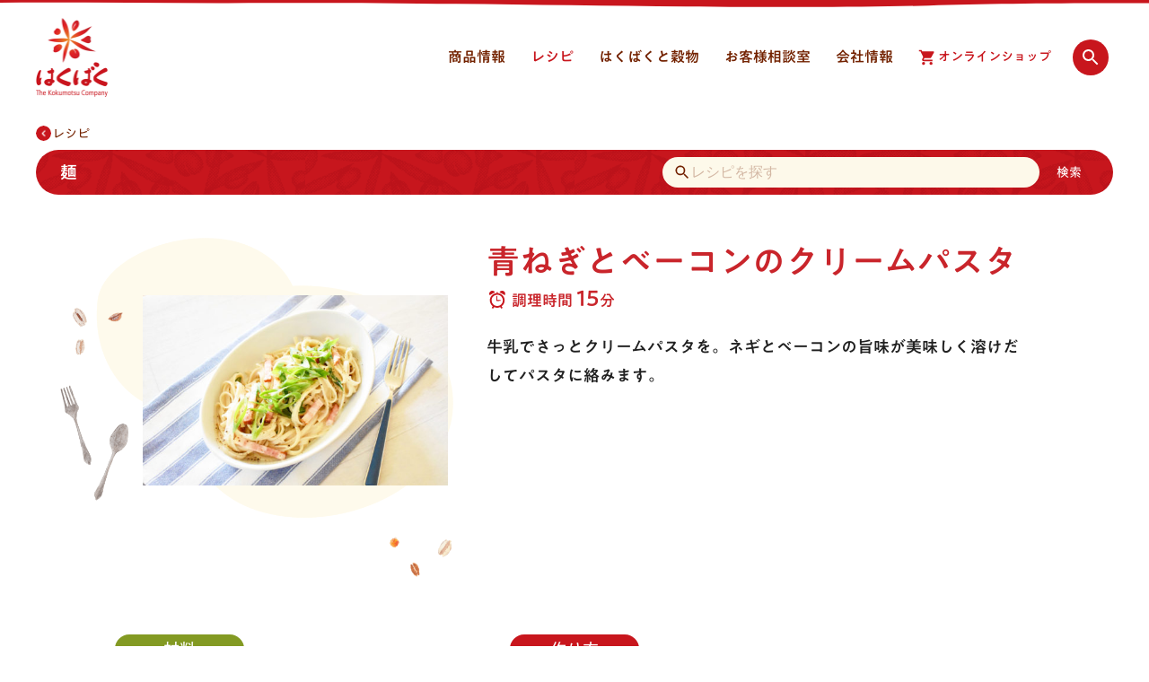

--- FILE ---
content_type: text/html; charset=UTF-8
request_url: https://www.hakubaku.co.jp/recipe/561/
body_size: 13850
content:
<!DOCTYPE html>
<html class="no-js" lang="ja" prefix="og: http://ogp.me/ns#">

<head>
    <!--Access Analytics HEAD-->
    <!-- Google Tag Manager -->
<script>(function(w,d,s,l,i){w[l]=w[l]||[];w[l].push({'gtm.start':
new Date().getTime(),event:'gtm.js'});var f=d.getElementsByTagName(s)[0],
j=d.createElement(s),dl=l!='dataLayer'?'&l='+l:'';j.async=true;j.src=
'https://www.googletagmanager.com/gtm.js?id='+i+dl;f.parentNode.insertBefore(j,f);
})(window,document,'script','dataLayer','GTM-TW3L6HZ');</script>
<!-- End Google Tag Manager -->
    <!--/Access Analytics HEADー-->
    <meta charset="UTF-8">
    <meta http-equiv="X-UA-Compatible" content="IE=edge">
    <title>青ねぎとベーコンのクリームパスタ | レシピ | はくばく</title>
    <meta name="viewport" content="width=device-width, initial-scale=1">
    <script>
    (function (e) { e.className = e.className.replace('no-js', 'js'); }(document.documentElement));
    </script>
    <link rel="stylesheet" href="/global/css/global.css" type="text/css">
    <link rel="stylesheet" href="/assets/css/style.css" type="text/css">
    <script type="text/javascript" src="//typesquare.com/3/tsst/script/ja/typesquare.js?5f24e29f27cc4e0fa9f85da9ac1e02e5" charset="utf-8"></script>
    <meta name="description" content="はくばくの大麦・雑穀ごはんの炊き方や麺のゆで方、麦茶の作り方など、知っているようで知らない、穀物のおいしい調理方法。">
    <meta property="og:image" content="https://www.hakubaku.co.jp/cms/wp-content/uploads/-scaled-e1632789307433.jpg"/>
<meta property="og:title" content="青ねぎとベーコンのクリームパスタ | レシピ | はくばく"/>
<meta property="og:description" content="はくばくの大麦・雑穀ごはんの炊き方や麺のゆで方、麦茶の作り方など、知っているようで知らない、穀物のおいしい調理方法。"/>
<meta property="og:url" content="https://www.hakubaku.co.jp/recipe/561/"/>
<meta property="og:type" content="article"/>
<meta property="og:site_name" content="はくばくコーポレートサイト"/>
            <meta name="Icon" content="00" >        <link rel="stylesheet" href="/global/css/global.css" type="text/css">
    <link rel="stylesheet" href="/assets/css/style.css" type="text/css">
</head>

<body>
    
    <div id="top" class="g-wrapper">
        <!-- グローバルヘッダー -->
        <svg class="corporateSVG" style="display:none;">
<defs>
<symbol id="corporateShopIcon" viewBox="0 0 18 18">
<path
d="M5.833 14a1.66 1.66 0 0 0-1.658 1.667c0 .92.737 1.666 1.658 1.666a1.666 1.666 0 1 0 0-3.333zM.833.667v1.666H2.5l2.996 6.321-1.125 2.042c-.13.242-.204.512-.204.804 0 .92.745 1.667 1.666 1.667h10V11.5H6.187a.206.206 0 0 1-.208-.208c0-.038.008-.071.025-.1l.746-1.359h6.208c.625 0 1.171-.345 1.459-.858l2.979-5.408a.833.833 0 0 0-.73-1.233H4.347L3.554.666H.834zM14.167 14a1.66 1.66 0 0 0-1.659 1.667c0 .92.738 1.666 1.659 1.666a1.666 1.666 0 1 0 0-3.333z"
fill-rule="evenodd" />
</symbol>
<symbol id="corporateSearchIcon" viewBox="0 0 24 24">
<desc>検索する</desc>
<path fill-rule="evenodd"
d="M15.5,14 L20.49,19 L19,20.49 L14,15.5 L14,14.71 L13.725,14.435 C12.59,15.41 11.115,16 9.5,16 C5.91,16 3,13.09 3,9.5 C3,5.91 5.91,3 9.5,3 C13.09,3 16,5.91 16,9.5 C16,11.115 15.41,12.59 14.43,13.725 L14.705,14 L15.5,14 Z M9.5,14 C11.985,14 14,11.985 14,9.5 C14,7.015 11.985,5 9.5,5 C7.015,5 5,7.015 5,9.5 C5,11.985 7.015,14 9.5,14 Z" />
</symbol>
<symbol id="corporateChevronIcon" viewBox="0 0 48 48">
<path fill-rule="evenodd"
d="M26.2419871,24 L18.5772438,16.355526 C17.8075854,15.587903 17.8075854,14.3433402 18.5772438,13.5757172 C19.3469021,12.8080943 20.5947648,12.8080943 21.3644232,13.5757172 L30.4227562,22.6100956 C30.8075854,22.9939071 31,23.4969536 31,24 C31,24.5030464 30.8075854,25.0060929 30.4227562,25.3899044 L21.3644232,34.4242828 C20.5947648,35.1919057 19.3469021,35.1919057 18.5772438,34.4242828 C17.8075854,33.6566598 17.8075854,32.412097 18.5772438,31.644474 L26.2419871,24 Z" />
</symbol>
<symbol id="corporateTriangleIcon" viewBox="0 0 26 26">
<path id="artboard-a"
d="M8.66666667,10.8333333 C8.07083333,10.8333333 7.928375,11.178375 8.34925,11.5997917 L8.34925,11.5997917 L12.2335417,15.4840833 C12.6549583,15.9049583 13.3450417,15.9049583 13.7659167,15.4840833 L13.7659167,15.4840833 L17.65075,11.5997917 C18.071625,11.178375 17.928625,10.8333333 17.3333333,10.8333333 L17.3333333,10.8333333 L8.66666667,10.8333333 Z" />
</symbol>
</defs>
</svg>

<header class="corporateHeader" data-js-hamburger>
<div class="corporateHeader_inner">
<div class="corporateHeader_content">
<div class="corporateHeader_logo">
<a href="/"><img src="/global/img/logo_hakubaku.png" width="80" height="88"
alt="はくばく The Kokumotsu Company"></a>
</div><!-- /.corporateHeader_logo -->
<div class="corporateHeader_hamburger">
<button class="cpHeaderHamburgerButton" data-js-hamburger-trigger data-js-screen-check><span
class="cpHeaderHamburgerButton_circle"><span class="cpHeaderHamburgerButton_icon"><i class="cpHeaderHamburgerButton_iconBar"></i></span></span><span
class="cpHeaderHamburgerButton_label">MENU</span></button>
</div>
<div class="corporateHeader_menu">
<nav class="corporateHeader_nav">
<ul class="cpHeaderNavList">
<li class="cpHeaderNavList_item cpHeaderNavItem" data-js-dropdown-nav="products">
<a class="cpHeaderNavItem_root" href="#" data-js-dropdown-nav-trigger="products"><svg class="cpHeaderNavItem_rootIcon" viewBox="0 0 26 26" width="26" height="26"><use width="26" height="26" xlink:href="#corporateTriangleIcon"></use></svg><span class="cpHeaderNavItem_rootLabel">商品情報</span></a>
<div class="cpHeaderNavItem_content" data-js-dropdown-nav-content="products">
<div class="cpHeaderNavMainContent">
<div class="cpHeaderNavMainContent_inner">
<div class="cpHeaderNavGrid cpHeaderNavGrid-center">
<div class="cpHeaderNavGrid_item cpHeaderNavGrid_item-12">
<div class="cpHeaderNavMainContent_items">
<div class="cpHeaderNavParent"><a href="/products/"><svg class="cpHeaderNavParent_icon" viewBox="0 0 22 22" width="22" height="22"><use width="22" height="22" xlink:href="#corporateChevronIcon"></use></svg><span class="cpHeaderNavParent_label">商品情報トップ</span></a></div>
<div class="cpHeaderNavGrid cpHeaderNavGrid-center">
<div class="cpHeaderNavGrid_item cpHeaderNavGrid_item-10-12">
<ul class="cpHeaderNavChild cpHeaderNavChild-imgSmall cpHeaderNavTile cpHeaderNavTile-6col">
<li class="cpHeaderNavChild_item cpHeaderNavTile_item">
<a href="/products/barley/">
<div class="cpHeaderNavChild_thumb"><img src="/global/img/thumb_products_barley.png" alt=""></div>
<div class="cpHeaderNavChild_title"><svg class="cpHeaderNavChild_titleIcon" viewBox="0 0 20 20" width="20" height="20"><use width="20" height="20" xlink:href="#corporateChevronIcon"></use></svg><span class="cpHeaderNavChild_titleLabel">大麦・もち麦</span></div>
</a>
</li>
<li class="cpHeaderNavChild_item cpHeaderNavTile_item">
<a href="/products/grains/">
<div class="cpHeaderNavChild_thumb"><img src="/global/img/thumb_products_grains.png" alt=""></div>
<div class="cpHeaderNavChild_title"><svg class="cpHeaderNavChild_titleIcon" viewBox="0 0 20 20" width="20" height="20"><use width="20" height="20" xlink:href="#corporateChevronIcon"></use></svg><span class="cpHeaderNavChild_titleLabel">雑穀</span></div>
</a>
</li>
<li class="cpHeaderNavChild_item cpHeaderNavTile_item">
<a href="/products/rice/">
<div class="cpHeaderNavChild_thumb"><img src="/global/img/thumb_products_rice.png" alt="">
</div>
<div class="cpHeaderNavChild_title"><svg class="cpHeaderNavChild_titleIcon" viewBox="0 0 20 20" width="20" height="20"><use width="20" height="20" xlink:href="#corporateChevronIcon"></use></svg><span class="cpHeaderNavChild_titleLabel">玄米・米</span></div>
</a>
</li>
<li class="cpHeaderNavChild_item cpHeaderNavTile_item">
<a href="/products/noodles/">
<div class="cpHeaderNavChild_thumb"><img src="/global/img/thumb_products_noodles.png" alt=""></div>
<div class="cpHeaderNavChild_title"><svg class="cpHeaderNavChild_titleIcon" viewBox="0 0 20 20" width="20" height="20"><use width="20" height="20" xlink:href="#corporateChevronIcon"></use></svg><span class="cpHeaderNavChild_titleLabel">麺</span></div>
</a>
</li>
<li class="cpHeaderNavChild_item cpHeaderNavTile_item">
<a href="/products/flour/">
<div class="cpHeaderNavChild_thumb"><img src="/global/img/thumb_products_flour.png" alt=""></div>
<div class="cpHeaderNavChild_title"><svg class="cpHeaderNavChild_titleIcon" viewBox="0 0 20 20" width="20" height="20"><use width="20" height="20" xlink:href="#corporateChevronIcon"></use></svg><span class="cpHeaderNavChild_titleLabel">粉</span></div>
</a>
</li>
<li class="cpHeaderNavChild_item cpHeaderNavTile_item">
<a href="/products/barleytea/">
<div class="cpHeaderNavChild_thumb"><img src="/global/img/thumb_products_barleytea.png" alt=""></div>
<div class="cpHeaderNavChild_title"><svg class="cpHeaderNavChild_titleIcon" viewBox="0 0 20 20" width="20" height="20"><use width="20" height="20" xlink:href="#corporateChevronIcon"></use></svg><span class="cpHeaderNavChild_titleLabel">麦茶・穀物茶</span></div>
</a>
</li>
</ul><!-- /.cpHeaderNavMainContent_child -->
</div><!-- /.cp-headerNavGrid_item -->
</div><!-- /.cpHeaderNavGrid -->
<ul class="cpHeaderNavPages">
<li class="cpHeaderNavPages_item"><a href="/products/series/"><svg class="cpHeaderNavPages_itemIcon" viewBox="0 0 16 16" width="16" height="16"><use width="16" height="16" xlink:href="#corporateChevronIcon"></use></svg><span class="cpHeaderNavPages_itemLabel">商品シリーズ一覧</span></a></li>
<li class="cpHeaderNavPages_item"><a href="/productspage/learnkokumotsu-glossary/"><svg class="cpHeaderNavPages_itemIcon" viewBox="0 0 16 16" width="16" height="16"><use width="16" height="16" xlink:href="#corporateChevronIcon"></use></svg><span class="cpHeaderNavPages_itemLabel">穀物を知ろう！</span></a></li>
<li class="cpHeaderNavPages_item cpHeaderNavPages_item-sm"><a href="/productspage/business/"><svg class="cpHeaderNavPages_itemIcon" viewBox="0 0 16 16" width="16" height="16"><use width="16" height="16" xlink:href="#corporateChevronIcon"></use></svg><span class="cpHeaderNavPages_itemLabel">業務用商品</span></a></li>
<li class="cpHeaderNavPages_item cpHeaderNavPages_item-sm"><a href="/products/discontinued/"><svg class="cpHeaderNavPages_itemIcon" viewBox="0 0 16 16" width="16" height="16"><use width="16" height="16" xlink:href="#corporateChevronIcon"></use></svg><span class="cpHeaderNavPages_itemLabel">休売・終売商品</span></a></li>
</ul><!-- /.cpHeaderNavMainContent_pages -->
<div class="cpHeaderNavSwitch">
<ul class="cpHeaderNavSwitch_list">
<li class="cpHeaderNavSwitch_listItem"><a href="/productspage/business/">業務用商品</a></li>
<li class="cpHeaderNavSwitch_listItem"><a href="/products/discontinued/">休売・終売商品</a></li>
</ul><!-- /.cpHeaderNavSwitch_list -->
<button class="cpHeaderNavSwitch_close" data-js-dropdown-nav-trigger="products"><i class="cpHeaderNavSwitch_closeIcon"></i><span class="cpHeaderNavSwitch_closeLabel">閉じる</span></button>
</div><!-- /.cpHeaderNavMainContent_switch -->
</div><!-- /.cp-headerNavMainContent_items -->
</div><!-- /.cp-headerNavGrid_item -->
</div><!-- /.cpHeaderNavGrid -->
</div><!-- /.cpHeaderNavMainContent_inner -->
</div><!-- /.cpHeaderNavMainContent -->
<div class="cpHeaderNavSubContent">
<div class="cpHeaderNavSubContent_inner">
<div class="cpHeaderNavGrid cpHeaderNavGrid-center">
<div class="cpHeaderNavGrid_item cpHeaderNavGrid_item-8">
<ul class="cpHeaderNavRelated cpHeaderNavTile cpHeaderNavTile-2col">
<li class="cpHeaderNavRelated_item cpHeaderNavTile_item">
<a href="/productspage/suggestgrains/">
<div class="cpHeaderNavRelated_itemImg"><img src="/global/img/thumb_banner_suggestgrains.png" alt=""></div>
<div class="cpHeaderNavRelated_itemTitle"><svg class="cpHeaderNavRelated_itemTitleIcon" viewBox="0 0 16 16" width="16" height="16"><use width="16" height="16" xlink:href="#corporateChevronIcon"></use></svg><span class="cpHeaderNavRelated_itemTitleLabel">大麦・雑穀ごはんの選び方</span></div>
</a>
</li>
<li class="cpHeaderNavRelated_item cpHeaderNavTile_item">
<a href="/campaign/">
<div class="cpHeaderNavRelated_itemImg"><img src="/global/img/thumb_banner_campaign.png" alt=""></div>
<div class="cpHeaderNavRelated_itemTitle"><svg class="cpHeaderNavRelated_itemTitleIcon" viewBox="0 0 16 16" width="16" height="16"><use width="16" height="16" xlink:href="#corporateChevronIcon"></use></svg><span class="cpHeaderNavRelated_itemTitleLabel">キャンペーン・イベント</span></div>
</a>
</li>
</ul><!-- /.cpHeaderNavSubContent_related -->
</div><!-- /.cpHeaderNavGrid_item -->
</div><!-- /.cpHeaderNavGrid -->
</div><!-- /.cpHeaderNavSubContent_inner -->
</div><!-- /.cpHeaderNavSubContent -->
</div><!-- /.cpHeaderNavItem_content -->
</li><!-- /.cpHeaderNavList_item -->
<li class="cpHeaderNavList_item cpHeaderNavItem" data-js-dropdown-nav="recipe">
<a class="cpHeaderNavItem_root" href="#" data-js-dropdown-nav-trigger="recipe"><svg class="cpHeaderNavItem_rootIcon" viewBox="0 0 26 26" width="26" height="26"><use width="26" height="26" xlink:href="#corporateTriangleIcon"></use></svg><span class="cpHeaderNavItem_rootLabel">レシピ</span></a>
<div class="cpHeaderNavItem_content" data-js-dropdown-nav-content="recipe">
<div class="cpHeaderNavMainContent">
<div class="cpHeaderNavMainContent_inner">
<div class="cpHeaderNavGrid cpHeaderNavGrid-center">
<div class="cpHeaderNavGrid_item cpHeaderNavGrid_item-12">
<div class="cpHeaderNavMainContent_items">
<div class="cpHeaderNavParent"><a href="/recipe/"><svg class="cpHeaderNavParent_icon" viewBox="0 0 22 22" width="22" height="22"><use width="22" height="22" xlink:href="#corporateChevronIcon"></use></svg><span class="cpHeaderNavParent_label">レシピトップ</span></a></div>
<div class="cpHeaderNavGrid cpHeaderNavGrid-center">
<div class="cpHeaderNavGrid_item cpHeaderNavGrid_item-10-12">
<ul class="cpHeaderNavChild cpHeaderNavTile cpHeaderNavTile-6col">
<li class="cpHeaderNavChild_item cpHeaderNavTile_item">
<a href="/recipe/barley/all/">
<div class="cpHeaderNavChild_thumb"><img src="/global/img/thumb_recipe_barley.png" alt=""></div>
<div class="cpHeaderNavChild_title"><svg class="cpHeaderNavChild_titleIcon" viewBox="0 0 20 20" width="20" height="20"><use width="20" height="20" xlink:href="#corporateChevronIcon"></use></svg><span class="cpHeaderNavChild_titleLabel">大麦・もち麦</span></div>
</a>
</li>
<li class="cpHeaderNavChild_item cpHeaderNavTile_item">
<a href="/recipe/grains/all/">
<div class="cpHeaderNavChild_thumb"><img src="/global/img/thumb_recipe_grains.png" alt=""></div>
<div class="cpHeaderNavChild_title"><svg class="cpHeaderNavChild_titleIcon" viewBox="0 0 20 20" width="20" height="20"><use width="20" height="20" xlink:href="#corporateChevronIcon"></use></svg><span class="cpHeaderNavChild_titleLabel">雑穀</span></div>
</a>
</li>
<li class="cpHeaderNavChild_item cpHeaderNavTile_item">
<a href="/recipe/rice/all/">
<div class="cpHeaderNavChild_thumb"><img src="/global/img/thumb_recipe_rice.png" alt="">
</div>
<div class="cpHeaderNavChild_title"><svg class="cpHeaderNavChild_titleIcon" viewBox="0 0 20 20" width="20" height="20"><use width="20" height="20" xlink:href="#corporateChevronIcon"></use></svg><span class="cpHeaderNavChild_titleLabel">玄米・米</span></div>
</a>
</li>
<li class="cpHeaderNavChild_item cpHeaderNavTile_item">
<a href="/recipe/noodles/all/">
<div class="cpHeaderNavChild_thumb"><img src="/global/img/thumb_recipe_noodles.png" alt=""></div>
<div class="cpHeaderNavChild_title"><svg class="cpHeaderNavChild_titleIcon" viewBox="0 0 20 20" width="20" height="20"><use width="20" height="20" xlink:href="#corporateChevronIcon"></use></svg><span class="cpHeaderNavChild_titleLabel">麺</span></div>
</a>
</li>
<li class="cpHeaderNavChild_item cpHeaderNavTile_item">
<a href="/recipe/flour/all/">
<div class="cpHeaderNavChild_thumb"><img src="/global/img/thumb_recipe_flour.png" alt=""></div>
<div class="cpHeaderNavChild_title"><svg class="cpHeaderNavChild_titleIcon" viewBox="0 0 20 20" width="20" height="20"><use width="20" height="20" xlink:href="#corporateChevronIcon"></use></svg><span class="cpHeaderNavChild_titleLabel">粉</span></div>
</a>
</li>
<li class="cpHeaderNavChild_item cpHeaderNavTile_item">
<a href="/recipe/barleytea/all/">
<div class="cpHeaderNavChild_thumb"><img src="/global/img/thumb_recipe_barleytea.png" alt=""></div>
<div class="cpHeaderNavChild_title"><svg class="cpHeaderNavChild_titleIcon" viewBox="0 0 20 20" width="20" height="20"><use width="20" height="20" xlink:href="#corporateChevronIcon"></use></svg><span class="cpHeaderNavChild_titleLabel">麦茶・穀物茶</span></div>
</a>
</li>
</ul><!-- /.cpHeaderNavMainContent_child -->
</div><!-- /.cp-headerNavGrid_item -->
</div><!-- /.cpHeaderNavGrid -->
<ul class="cpHeaderNavPages">
<li class="cpHeaderNavPages_item"><a href="/recipe/basic/"><svg class="cpHeaderNavPages_itemIcon" viewBox="0 0 16 16" width="16" height="16"><use width="16" height="16" xlink:href="#corporateChevronIcon"></use></svg><span class="cpHeaderNavPages_itemLabel">基本の炊き方・作り方</span></a></li>
<li class="cpHeaderNavPages_item"><a href="/recipe/theme/"><svg class="cpHeaderNavPages_itemIcon" viewBox="0 0 16 16" width="16" height="16"><use width="16" height="16" xlink:href="#corporateChevronIcon"></use></svg><span class="cpHeaderNavPages_itemLabel">レシピ特集一覧</span></a></li>
</ul><!-- /.cpHeaderNavMainContent_pages -->
<div class="cpHeaderNavSwitch">
<button class="cpHeaderNavSwitch_close" data-js-dropdown-nav-trigger="recipe"><i class="cpHeaderNavSwitch_closeIcon"></i><span class="cpHeaderNavSwitch_closeLabel">閉じる</span></button>
</div><!-- /.cpHeaderNavMainContent_switch -->
</div><!-- /.cp-headerNavMainContent_items -->
</div><!-- /.cp-headerNavGrid_item -->
</div><!-- /.cpHeaderNavGrid -->
</div><!-- /.cpHeaderNavMainContent_inner -->
</div><!-- /.cpHeaderNavMainContent -->
<div class="cpHeaderNavSubContent">
<div class="cpHeaderNavSubContent_inner">
<div class="cpHeaderNavGrid cpHeaderNavGrid-center">
<div class="cpHeaderNavGrid_item cpHeaderNavGrid_item-8">
<ul class="cpHeaderNavRelated cpHeaderNavTile cpHeaderNavTile-2col">
<li class="cpHeaderNavRelated_item cpHeaderNavTile_item">
<a href="/productspage/suggestgrains/">
<div class="cpHeaderNavRelated_itemImg"><img src="/global/img/thumb_banner_suggestgrains.png" alt=""></div>
<div class="cpHeaderNavRelated_itemTitle"><svg class="cpHeaderNavRelated_itemTitleIcon" viewBox="0 0 16 16" width="16" height="16"><use width="16" height="16" xlink:href="#corporateChevronIcon"></use></svg><span class="cpHeaderNavRelated_itemTitleLabel">大麦・雑穀ごはんの選び方</span></div>
</a>
</li>
<li class="cpHeaderNavRelated_item cpHeaderNavTile_item">
<a href="/kodawari/quality-barley/">
<div class="cpHeaderNavRelated_itemImg"><img src="/global/img/thumb_banner_kodawari.png" alt=""></div>
<div class="cpHeaderNavRelated_itemTitle"><svg class="cpHeaderNavRelated_itemTitleIcon" viewBox="0 0 16 16" width="16" height="16"><use width="16" height="16" xlink:href="#corporateChevronIcon"></use></svg><span class="cpHeaderNavRelated_itemTitleLabel">はくばくこだわり品質</span></div>
</a>
</li>
</ul><!-- /.cpHeaderNavSubContent_related -->
</div><!-- /.cpHeaderNavGrid_item -->
</div><!-- /.cpHeaderNavGrid -->
</div><!-- /.cpHeaderNavSubContent_inner -->
</div><!-- /.cpHeaderNavSubContent -->
</div><!-- /.cpHeaderNavItem_content -->
</li><!-- /.cpHeaderNavList_item -->
<li class="cpHeaderNavList_item cpHeaderNavItem" data-js-dropdown-nav="kodawari">
<a class="cpHeaderNavItem_root" href="#" data-js-dropdown-nav-trigger="kodawari"><svg class="cpHeaderNavItem_rootIcon" viewBox="0 0 26 26" width="26" height="26"><use width="26" height="26" xlink:href="#corporateTriangleIcon"></use></svg><span class="cpHeaderNavItem_rootLabel">はくばくと穀物</span></a>
<div class="cpHeaderNavItem_content" data-js-dropdown-nav-content="kodawari">
<div class="cpHeaderNavMainContent">
<div class="cpHeaderNavMainContent_inner">
<div class="cpHeaderNavGrid cpHeaderNavGrid-center">
<div class="cpHeaderNavGrid_item cpHeaderNavGrid_item-12">
<div class="cpHeaderNavMainContent_items">
<div class="cpHeaderNavParent"><a href="/kodawari/"><svg class="cpHeaderNavParent_icon" viewBox="0 0 22 22" width="22" height="22"><use width="22" height="22" xlink:href="#corporateChevronIcon"></use></svg><span class="cpHeaderNavParent_label">はくばくと穀物トップ</span></a></div>
<div class="cpHeaderNavGrid cpHeaderNavGrid-center">
<div class="cpHeaderNavGrid_item cpHeaderNavGrid_item-10-12">
<ul class="cpHeaderNavChild cpHeaderNavTile cpHeaderNavTile-3col">
<li class="cpHeaderNavChild_item cpHeaderNavTile_item">
<a href="/kodawari/quality-barley/">
<div class="cpHeaderNavChild_thumb"><img src="/global/img/thumb_kodawari_quality-barley.png" alt=""></div>
<div class="cpHeaderNavChild_title"><svg class="cpHeaderNavChild_titleIcon" viewBox="0 0 20 20" width="20" height="20"><use width="20" height="20" xlink:href="#corporateChevronIcon"></use></svg><span class="cpHeaderNavChild_titleLabel">はくばくこだわり品質</span></div>
</a>
</li>
<li class="cpHeaderNavChild_item cpHeaderNavTile_item">
<a href="/kodawari/productshistory/">
<div class="cpHeaderNavChild_thumb"><img src="/global/img/thumb_kodawari_productshistory.png" alt=""></div>
<div class="cpHeaderNavChild_title"><svg class="cpHeaderNavChild_titleIcon" viewBox="0 0 20 20" width="20" height="20"><use width="20" height="20" xlink:href="#corporateChevronIcon"></use></svg><span class="cpHeaderNavChild_titleLabel">商品開発ヒストリー</span></div>
</a>
</li>
<li class="cpHeaderNavChild_item cpHeaderNavTile_item">
<a href="/kodawari/abouthakubaku/">
<div class="cpHeaderNavChild_thumb"><img src="/global/img/thumb_kodawari_abouthakubaku.png" alt="">
</div>
<div class="cpHeaderNavChild_title"><svg class="cpHeaderNavChild_titleIcon" viewBox="0 0 20 20" width="20" height="20"><use width="20" height="20" xlink:href="#corporateChevronIcon"></use></svg><span class="cpHeaderNavChild_titleLabel">はくばくって、こんな会社です</span></div>
</a>
</li>
</ul><!-- /.cpHeaderNavMainContent_child -->
</div><!-- /.cp-headerNavGrid_item -->
</div><!-- /.cpHeaderNavGrid -->
<div class="cpHeaderNavSwitch">
<button class="cpHeaderNavSwitch_close" data-js-dropdown-nav-trigger="kodawari"><i class="cpHeaderNavSwitch_closeIcon"></i><span class="cpHeaderNavSwitch_closeLabel">閉じる</span></button>
</div><!-- /.cpHeaderNavMainContent_switch -->
</div><!-- /.cp-headerNavMainContent_items -->
</div><!-- /.cp-headerNavGrid_item -->
</div><!-- /.cpHeaderNavGrid -->
</div><!-- /.cpHeaderNavMainContent_inner -->
</div><!-- /.cpHeaderNavMainContent -->
<div class="cpHeaderNavSubContent">
<div class="cpHeaderNavSubContent_inner">
<div class="cpHeaderNavGrid cpHeaderNavGrid-center">
<div class="cpHeaderNavGrid_item cpHeaderNavGrid_item-8">
<ul class="cpHeaderNavRelated cpHeaderNavTile cpHeaderNavTile-2col">
<li class="cpHeaderNavRelated_item cpHeaderNavTile_item">
<a href="/about/profile/message/">
<div class="cpHeaderNavRelated_itemImg"><img src="/global/img/thumb_banner_message.png" alt=""></div>
<div class="cpHeaderNavRelated_itemTitle"><svg class="cpHeaderNavRelated_itemTitleIcon" viewBox="0 0 16 16" width="16" height="16"><use width="16" height="16" xlink:href="#corporateChevronIcon"></use></svg><span class="cpHeaderNavRelated_itemTitleLabel">トップメッセージ</span></div>
</a>
</li>
<li class="cpHeaderNavRelated_item cpHeaderNavTile_item">
<a href="/about/quality/">
<div class="cpHeaderNavRelated_itemImg"><img src="/global/img/thumb_banner_quality.png" alt=""></div>
<div class="cpHeaderNavRelated_itemTitle"><svg class="cpHeaderNavRelated_itemTitleIcon" viewBox="0 0 16 16" width="16" height="16"><use width="16" height="16" xlink:href="#corporateChevronIcon"></use></svg><span class="cpHeaderNavRelated_itemTitleLabel">安全・安心・品質</span></div>
</a>
</li>
</ul><!-- /.cpHeaderNavSubContent_related -->
</div><!-- /.cpHeaderNavGrid_item -->
</div><!-- /.cpHeaderNavGrid -->
</div><!-- /.cpHeaderNavSubContent_inner -->
</div><!-- /.cpHeaderNavSubContent -->
</div><!-- /.cpHeaderNavItem_content -->
</li><!-- /.cpHeaderNavList_item -->
<li class="cpHeaderNavList_item cpHeaderNavItem" data-js-dropdown-nav="customer">
<a class="cpHeaderNavItem_root" href="#" data-js-dropdown-nav-trigger="customer"><svg class="cpHeaderNavItem_rootIcon" viewBox="0 0 26 26" width="26" height="26"><use width="26" height="26" xlink:href="#corporateTriangleIcon"></use></svg><span class="cpHeaderNavItem_rootLabel">お客様相談室</span></a>
<div class="cpHeaderNavItem_content" data-js-dropdown-nav-content="customer">
<div class="cpHeaderNavMainContent">
<div class="cpHeaderNavMainContent_inner">
<div class="cpHeaderNavGrid cpHeaderNavGrid-center">
<div class="cpHeaderNavGrid_item cpHeaderNavGrid_item-12">
<div class="cpHeaderNavMainContent_items">
<div class="cpHeaderNavParent"><a href="/customer/"><svg class="cpHeaderNavParent_icon" viewBox="0 0 22 22" width="22" height="22"><use width="22" height="22" xlink:href="#corporateChevronIcon"></use></svg><span class="cpHeaderNavParent_label">お客様相談室トップ</span></a></div>
<div class="cpHeaderNavGrid cpHeaderNavGrid-center">
<div class="cpHeaderNavGrid_item cpHeaderNavGrid_item-11-12">
<ul class="cpHeaderNavChild cpHeaderNavChild-imgAutoWidth cpHeaderNavTile cpHeaderNavTile-4col">
<li class="cpHeaderNavChild_item cpHeaderNavTile_item">
<a href="/customer/#faq" data-js-hamburger-trigger data-js-dropdown-nav-trigger="customer">
<div class="cpHeaderNavChild_thumb"><img src="/global/img/thumb_customer.png" width="126" height="126" alt=""></div>
<div class="cpHeaderNavChild_title"><svg class="cpHeaderNavChild_titleIcon" viewBox="0 0 20 20" width="20" height="20"><use width="20" height="20" xlink:href="#corporateChevronIcon"></use></svg><span class="cpHeaderNavChild_titleLabel">よくあるご質問</span></div>
</a>
</li>
<li class="cpHeaderNavChild_item cpHeaderNavTile_item">
<a href="/customerpage/contactforbusiness/">
<div class="cpHeaderNavChild_thumb"><img src="/global/img/thumb_customer_contactforbusiness.png" width="126" height="126" alt=""></div>
<div class="cpHeaderNavChild_title"><svg class="cpHeaderNavChild_titleIcon" viewBox="0 0 20 20" width="20" height="20"><use width="20" height="20" xlink:href="#corporateChevronIcon"></use></svg><span class="cpHeaderNavChild_titleLabel">法人のお客様のお問い合わせ</span></div>
</a>
</li>
<li class="cpHeaderNavChild_item cpHeaderNavTile_item">
<a href="/customerpage/voices/">
<div class="cpHeaderNavChild_thumb"><img src="/global/img/thumb_customer_voices.png" width="126" height="126" alt="">
</div>
<div class="cpHeaderNavChild_title"><svg class="cpHeaderNavChild_titleIcon" viewBox="0 0 20 20" width="20" height="20"><use width="20" height="20" xlink:href="#corporateChevronIcon"></use></svg><span class="cpHeaderNavChild_titleLabel">お客様の声をいかしました</span></div>
</a>
</li>
<li class="cpHeaderNavChild_item cpHeaderNavTile_item">
<a href="/about/quality/label/">
<div class="cpHeaderNavChild_thumb"><img src="/global/img/thumb_customer_label.png" width="126" height="126" alt="">
</div>
<div class="cpHeaderNavChild_title"><svg class="cpHeaderNavChild_titleIcon" viewBox="0 0 20 20" width="20" height="20"><use width="20" height="20" xlink:href="#corporateChevronIcon"></use></svg><span class="cpHeaderNavChild_titleLabel">食品表示への取り組み</span></div>
</a>
</li>
</ul><!-- /.cpHeaderNavMainContent_child -->
</div><!-- /.cp-headerNavGrid_item -->
</div><!-- /.cpHeaderNavGrid -->
<div class="cpHeaderNavSwitch">
<button class="cpHeaderNavSwitch_close" data-js-dropdown-nav-trigger="customer"><i class="cpHeaderNavSwitch_closeIcon"></i><span class="cpHeaderNavSwitch_closeLabel">閉じる</span></button>
</div><!-- /.cpHeaderNavMainContent_switch -->
</div><!-- /.cp-headerNavMainContent_items -->
</div><!-- /.cp-headerNavGrid_item -->
</div><!-- /.cpHeaderNavGrid -->
</div><!-- /.cpHeaderNavMainContent_inner -->
</div><!-- /.cpHeaderNavMainContent -->
<div class="cpHeaderNavSubContent">
<div class="cpHeaderNavSubContent_inner">
<div class="cpHeaderNavGrid cpHeaderNavGrid-center">
<div class="cpHeaderNavGrid_item cpHeaderNavGrid_item-8">
<ul class="cpHeaderNavRelated cpHeaderNavTile cpHeaderNavTile-2col">
<li class="cpHeaderNavRelated_item cpHeaderNavTile_item">
<a href="/about/quality/">
<div class="cpHeaderNavRelated_itemImg"><img src="/global/img/thumb_banner_quality.png" alt=""></div>
<div class="cpHeaderNavRelated_itemTitle"><svg class="cpHeaderNavRelated_itemTitleIcon" viewBox="0 0 16 16" width="16" height="16"><use width="16" height="16" xlink:href="#corporateChevronIcon"></use></svg><span class="cpHeaderNavRelated_itemTitleLabel">安全・安心・品質</span></div>
</a>
</li>
<li class="cpHeaderNavRelated_item cpHeaderNavTile_item">
<a href="/kodawari/quality-barley/">
<div class="cpHeaderNavRelated_itemImg"><img src="/global/img/thumb_banner_kodawari.png" alt=""></div>
<div class="cpHeaderNavRelated_itemTitle"><svg class="cpHeaderNavRelated_itemTitleIcon" viewBox="0 0 16 16" width="16" height="16"><use width="16" height="16" xlink:href="#corporateChevronIcon"></use></svg><span class="cpHeaderNavRelated_itemTitleLabel">はくばくこだわり品質</span></div>
</a>
</li>
</ul><!-- /.cpHeaderNavSubContent_related -->
</div><!-- /.cpHeaderNavGrid_item -->
</div><!-- /.cpHeaderNavGrid -->
</div><!-- /.cpHeaderNavSubContent_inner -->
</div><!-- /.cpHeaderNavSubContent -->
</div><!-- /.cpHeaderNavItem_content -->
</li><!-- /.cpHeaderNavList_item -->
<li class="cpHeaderNavList_item cpHeaderNavItem" data-js-dropdown-nav="about">
<a class="cpHeaderNavItem_root" href="#" data-js-dropdown-nav-trigger="about"><svg class="cpHeaderNavItem_rootIcon" viewBox="0 0 26 26" width="26" height="26"><use width="26" height="26" xlink:href="#corporateTriangleIcon"></use></svg><span class="cpHeaderNavItem_rootLabel">会社情報</span></a>
<div class="cpHeaderNavItem_content" data-js-dropdown-nav-content="about">
<div class="cpHeaderNavMainContent">
<div class="cpHeaderNavMainContent_inner">
<div class="cpHeaderNavGrid cpHeaderNavGrid-center">
<div class="cpHeaderNavGrid_item cpHeaderNavGrid_item-12">
<div class="cpHeaderNavMainContent_items">
<div class="cpHeaderNavParent"><a href="/about/"><svg class="cpHeaderNavParent_icon" viewBox="0 0 22 22" width="22" height="22"><use width="22" height="22" xlink:href="#corporateChevronIcon"></use></svg><span class="cpHeaderNavParent_label">会社情報トップ</span></a></div>
<div class="cpHeaderNavGrid cpHeaderNavGrid-center">
<div class="cpHeaderNavGrid_item cpHeaderNavGrid_item-10-12">
<ul class="cpHeaderNavChild cpHeaderNavTile cpHeaderNavTile-4col">
<li class="cpHeaderNavChild_item cpHeaderNavTile_item">
<a href="/about/profile/">
<div class="cpHeaderNavChild_thumb"><img src="/global/img/thumb_about_profile.png" alt=""></div>
<div class="cpHeaderNavChild_title"><svg class="cpHeaderNavChild_titleIcon" viewBox="0 0 20 20" width="20" height="20"><use width="20" height="20" xlink:href="#corporateChevronIcon"></use></svg><span class="cpHeaderNavChild_titleLabel">会社案内</span></div>
</a>
</li>
<li class="cpHeaderNavChild_item cpHeaderNavTile_item">
<a href="/about/quality/">
<div class="cpHeaderNavChild_thumb"><img src="/global/img/thumb_about_quality.png" alt=""></div>
<div class="cpHeaderNavChild_title"><svg class="cpHeaderNavChild_titleIcon" viewBox="0 0 20 20" width="20" height="20"><use width="20" height="20" xlink:href="#corporateChevronIcon"></use></svg><span class="cpHeaderNavChild_titleLabel">安全・安心・品質</span></div>
</a>
</li>
<li class="cpHeaderNavChild_item cpHeaderNavTile_item">
<a href="/about/research/">
<div class="cpHeaderNavChild_thumb"><img src="/global/img/thumb_about_research.png" alt="">
</div>
<div class="cpHeaderNavChild_title"><svg class="cpHeaderNavChild_titleIcon" viewBox="0 0 20 20" width="20" height="20"><use width="20" height="20" xlink:href="#corporateChevronIcon"></use></svg><span class="cpHeaderNavChild_titleLabel">研究開発</span></div>
</a>
</li>
<li class="cpHeaderNavChild_item cpHeaderNavTile_item">
<a href="/about/csr/">
<div class="cpHeaderNavChild_thumb"><img src="/global/img/thumb_about_csr.png" alt="">
</div>
<div class="cpHeaderNavChild_title"><svg class="cpHeaderNavChild_titleIcon" viewBox="0 0 20 20" width="20" height="20"><use width="20" height="20" xlink:href="#corporateChevronIcon"></use></svg><span class="cpHeaderNavChild_titleLabel">CSR・SDGs</span></div>
</a>
</li>
</ul><!-- /.cpHeaderNavMainContent_child -->
</div><!-- /.cp-headerNavGrid_item -->
</div><!-- /.cpHeaderNavGrid -->
<ul class="cpHeaderNavPages">
<li class="cpHeaderNavPages_item"><a href="/news/"><svg class="cpHeaderNavPages_itemIcon" viewBox="0 0 16 16" width="16" height="16"><use width="16" height="16" xlink:href="#corporateChevronIcon"></use></svg><span class="cpHeaderNavPages_itemLabel">ニュース</span></a></li>
<li class="cpHeaderNavPages_item"><a href="/corporate/recruit/"><svg class="cpHeaderNavPages_itemIcon" viewBox="0 0 16 16" width="16" height="16"><use width="16" height="16" xlink:href="#corporateChevronIcon"></use></svg><span class="cpHeaderNavPages_itemLabel">採用情報</span></a></li>
</ul><!-- /.cpHeaderNavMainContent_pages -->
<div class="cpHeaderNavSwitch">
<button class="cpHeaderNavSwitch_close" data-js-dropdown-nav-trigger="about"><i class="cpHeaderNavSwitch_closeIcon"></i><span class="cpHeaderNavSwitch_closeLabel">閉じる</span></button>
</div><!-- /.cpHeaderNavMainContent_switch -->
</div><!-- /.cp-headerNavMainContent_items -->
</div><!-- /.cp-headerNavGrid_item -->
</div><!-- /.cpHeaderNavGrid -->
</div><!-- /.cpHeaderNavMainContent_inner -->
</div><!-- /.cpHeaderNavMainContent -->
<div class="cpHeaderNavSubContent">
<div class="cpHeaderNavSubContent_inner">
<div class="cpHeaderNavGrid cpHeaderNavGrid-center">
<div class="cpHeaderNavGrid_item cpHeaderNavGrid_item-8">
<ul class="cpHeaderNavRelated cpHeaderNavTile cpHeaderNavTile-2col">
<li class="cpHeaderNavRelated_item cpHeaderNavTile_item">
<a href="/kodawari/abouthakubaku/">
<div class="cpHeaderNavRelated_itemImg"><img src="/global/img/thumb_banner_abouthakubaku.png" alt=""></div>
<div class="cpHeaderNavRelated_itemTitle"><svg class="cpHeaderNavRelated_itemTitleIcon" viewBox="0 0 16 16" width="16" height="16"><use width="16" height="16" xlink:href="#corporateChevronIcon"></use></svg><span class="cpHeaderNavRelated_itemTitleLabel">はくばくって、こんな会社です</span></div>
</a>
</li>
<li class="cpHeaderNavRelated_item cpHeaderNavTile_item">
<a href="/kodawari/quality-barley/">
<div class="cpHeaderNavRelated_itemImg"><img src="/global/img/thumb_banner_kodawari.png" alt=""></div>
<div class="cpHeaderNavRelated_itemTitle"><svg class="cpHeaderNavRelated_itemTitleIcon" viewBox="0 0 16 16" width="16" height="16"><use width="16" height="16" xlink:href="#corporateChevronIcon"></use></svg><span class="cpHeaderNavRelated_itemTitleLabel">はくばくこだわり品質</span></div>
</a>
</li>
</ul><!-- /.cpHeaderNavSubContent_related -->
</div><!-- /.cpHeaderNavGrid_item -->
</div><!-- /.cpHeaderNavGrid -->
</div><!-- /.cpHeaderNavSubContent_inner -->
</div><!-- /.cpHeaderNavSubContent -->
</div><!-- /.cpHeaderNavItem_content -->

</li><!-- /.cpHeaderNavList_item -->
<li class="cpHeaderNavList_item cpHeaderNavItem cpHeaderNavItem-shop"><a href="https://shop.hakubaku.co.jp/" target="_blank"><svg class="cpHeaderNavItem_icon" width="18" height="18" viewBox="0 0 18 18"><use width="18" height="18" xlink:href="#corporateShopIcon"></use></svg><span class="cpHeaderNavList_itemLabel">オンラインショップ</span></a></li>
</ul><!-- /.cpHeaderNavList -->
<div class="cpHeaderNavSwitch cpHeaderNavSwitch-sm">
<button class="cpHeaderNavSwitch_close" data-js-hamburger-trigger><i class="cpHeaderNavSwitch_closeIcon"></i><span class="cpHeaderNavSwitch_closeLabel">閉じる</span></button>
</div><!-- /.cpHeaderNavMainContent_switch -->
</nav><!-- /.corporateHeader_nav -->
<div class="corporateHeader_search" data-js-dropdown-nav="search">
<button class="cpHeaderSearchTrigger" data-js-dropdown-nav-trigger="search"><svg class="cpHeaderSearchTrigger_icon" width="24" height="24" viewBox="0 0 24 24"><use width="24" height="24" xlink:href="#corporateSearchIcon"></use></svg></button>
<div class="cpHeaderSearchBox" data-js-dropdown-nav-content="products">
<div class="cpHeaderSearchBox_background">
<div class="cpHeaderSearchBox_inner">
<!-- ++++++++++++++++++++++++++++++++++++++++++++++++++ Free-word Search -->
<script src="//pro.syncsearch.jp/common/js/sync_suggest.js"></script>
<script type="text/javascript">SYNCSEARCH_SITE="AHVHHWJF"; SYNCSEARCH_GROUP="5";</script>
<script type="text/javascript">SYNCSEARCH_SUGGEST_STYLE='div.SS_suggest{ border-radius: 10px; border: 1px solid #ccc; overflow: hidden; } div.SS_suggest div.SS_suggestItem { border-width: 1px 0 0; border-color: inherit; padding: 12px; cursor: pointer; } div.SS_suggest div.SS_suggestItem:first-child { border-top: none; }';</script>

<form class="cpHeaderSearchBox_form" id="SS_searchForm" name="SS_searchForm" action="//search.hakubaku.co.jp/search" method="get" enctype="application/x-www-form-urlencoded">
<input type="hidden" name="site" value="AHVHHWJF">
<input type="hidden" name="charset" value="UTF-8">
<input type="hidden" name="group" value="5">
<input type="hidden" name="design" value="5">
<div class="cpHeaderSearchBox_formKeyword">
<svg class="cpHeaderSearchBox_formKeywordIcon" width="24" height="24" viewBox="0 0 24 24">
<use width="24" height="24" xlink:href="#corporateSearchIcon"></use>
</svg>
<input class="cpHeaderSearchBox_formInput" placeholder="サイト内を探す" type="text" name="query" value="" id="SS_searchQuery" autocomplete="off">
</div><!-- /.cpHeaderSearchBox_formKeyword -->
<button class="cpHeaderSearchBox_formSubmit">検索</button>
</form><!-- /.cpHeaderSearchBox_form -->
<!-- ++++++++++++++++++++++++++++++++++++++++++++++++++ Free-word Search -->
</div><!-- /.cpHeaderSearchBox_inner -->
</div><!-- /.cpHeaderSearchBox_background -->
</div><!-- /.cpHeaderSearchBox -->
</div><!-- /.corporateHeader_search -->
</div><!-- /.corporateHeader_menu -->
</div><!-- /.corporateHeader_content -->
</div><!-- /.corporateHeader_inner -->
</header><!-- /.corporateHeader -->

        <div class="g-container">
            <main class="g-pageMain" role="main">

                <!-- コンテンツ部 -->
                <div class="pageHeader">
<p class="backwardParent"><a class="u-icon u-icon-circleLinkLeft u-icon-before" href="https://www.hakubaku.co.jp/recipe">レシピ</a></p>
<div class="barleyPatternBand barleyPatternBand-withText">
<div class="barleyPatternBand_inner">
<p class="barleyPatternBand_text">麺</p>
<div class="searchBox searchBox-mini">
<!-- ++++++++++++++++++++++++++++++++++++++++++++++++++ Category Free-word Search -->
<script>SYNCSEARCH_GROUP1="2";</script>
<form class="searchBox_form" id="SS_searchForm1" name="SS_searchForm1" action="//search.hakubaku.co.jp/recipe" method="get" enctype="application/x-www-form-urlencoded">
<input type="hidden" name="site" value="AHVHHWJF">
<input type="hidden" name="charset" value="UTF-8">
<input type="hidden" name="group" value="2">
<input type="hidden" name="design" value="2">
<div class="searchBox_inputContainer">
<input class="searchBox_input" type="text" placeholder="レシピを探す" name="query" value="" id="SS_searchQuery1" autocomplete="off">
</div>
<button type="submit" class="searchBox_submit">
<p class="searchBox_submitText">検索</p>
</button>
</form>
<!-- ++++++++++++++++++++++++++++++++++++++++++++++++++ /Category Free-word Search -->
</div><!-- /.searchBox -->
</div><!-- /.barleyPatternBand_inner -->
</div><!-- /.barleyPatternBand -->
</div><!-- /.pageHeader -->

<div class="pageBody">
<div class="recipeDetail">
<div class="l-inner">
<div class="l-grid l-grid-center">
<div class="l-grid_item l-grid_item-12 l-grid_item-12-12-md">
<div class="recipeDetail_header l-grid l-grid-reverse l-grid-flexAlignCenter">
<div class="recipeData l-grid_item l-grid_item-7-12">
<h1 class="recipeData_name">青ねぎとベーコンのクリームパスタ</h1>
<div class="recipeData_time">
<p class="recipeData_timeMain"><img src="/assets/img/icons/ic_time.svg" width="24" height="24" alt="">調理時間<strong>15</strong>分</p>
</div><!-- /.recipeData_time -->
<div class="recipeData_keywords">
<ul class="recipeData_keywordsList">
</ul><!-- /.list -->
</div><!-- /.recipeData_keywords -->
<p class="recipeData_description">牛乳でさっとクリームパスタを。ネギとベーコンの旨味が美味しく溶けだしてパスタに絡みます。</p>
</div><!-- /.recipeData -->
<div class="recipeMedia recipeMedia l-grid_item l-grid_item-5-12">
<div class="recipeMedia_img">
<div class="recipeMedia_imgInner"><img src="https://www.hakubaku.co.jp/cms/wp-content/uploads/-scaled-e1632789307433.jpg" alt=""></div>
</div><!-- /.recipeMedia_img -->
</div><!-- /.recipeMedia -->
</div><!-- /.recipeDetail_header -->
<div class="recipeDetail_body l-grid">
<div class="recipeIngredients l-grid_item l-grid_item-5-12">
<h2 class="recipeIngredients_heading"><span class="recipeIngredients_headingLabel">材料</span></h2>
<div class="recipeIngredients_body">
<p class="recipeIngredients_servings">1人分</p>
<div class="recipeIngredients_group">
<ul class="recipeIngredients_list">
<li class="recipeIngredients_listItem" >
<span class="recipeIngredients_item"><span class="recipeIngredients_itemName">もち麦パスタ　平麺タイプ</span>
<span class="recipeIngredients_itemAmount">100g</span>
</span>
</li><!-- /.recipeIngredients_listItem -->
<li class="recipeIngredients_listItem" >
<span class="recipeIngredients_item"><span class="recipeIngredients_itemName">九条ネギ</span>
<span class="recipeIngredients_itemAmount">1本</span>
</span>
</li><!-- /.recipeIngredients_listItem -->
<li class="recipeIngredients_listItem" >
<span class="recipeIngredients_item"><span class="recipeIngredients_itemName">ベーコン</span>
<span class="recipeIngredients_itemAmount">30g</span>
</span>
</li><!-- /.recipeIngredients_listItem -->
<li class="recipeIngredients_listItem" >
<span class="recipeIngredients_item"><span class="recipeIngredients_itemName">にんにく（みじん切り）</span>
<span class="recipeIngredients_itemAmount">1/2かけ</span>
</span>
</li><!-- /.recipeIngredients_listItem -->
<li class="recipeIngredients_listItem" >
<span class="recipeIngredients_item"><span class="recipeIngredients_itemName">オリーブオイル</span>
<span class="recipeIngredients_itemAmount">小さじ1</span>
</span>
</li><!-- /.recipeIngredients_listItem -->
<li class="recipeIngredients_listItem" >
<span class="recipeIngredients_item"><span class="recipeIngredients_itemName">★牛乳</span>
<span class="recipeIngredients_itemAmount">150ml</span>
</span>
</li><!-- /.recipeIngredients_listItem -->
<li class="recipeIngredients_listItem" >
<span class="recipeIngredients_item"><span class="recipeIngredients_itemName">★コンソメ</span>
<span class="recipeIngredients_itemAmount">小さじ1</span>
</span>
</li><!-- /.recipeIngredients_listItem -->
<li class="recipeIngredients_listItem" >
<span class="recipeIngredients_item"><span class="recipeIngredients_itemName">★粉チーズ</span>
<span class="recipeIngredients_itemAmount">大さじ1</span>
</span>
</li><!-- /.recipeIngredients_listItem -->
<li class="recipeIngredients_listItem" >
<span class="recipeIngredients_item"><span class="recipeIngredients_itemName">塩</span>
<span class="recipeIngredients_itemAmount">適量</span>
</span>
</li><!-- /.recipeIngredients_listItem -->
<li class="recipeIngredients_listItem" >
<span class="recipeIngredients_item"><span class="recipeIngredients_itemName">黒こしょう</span>
<span class="recipeIngredients_itemAmount">少々</span>
</span>
</li><!-- /.recipeIngredients_listItem -->
</ul><!-- /.recipeIngredients_list -->
</div><!-- /.recipeIngredients_group -->


</div><!-- /.recipeIngredients_body -->
</div><!-- /.recipeIngredients -->
<div class="recipePreparation l-grid_item l-grid_item-7-12">
<h2 class="recipePreparation_heading"><span class="recipePreparation_headingLabel">作り方</span></h2>
<div class="recipePreparation_body">
<ol class="recipePreparation_list">
<li class="recipePreparation_listItem">
<p class="recipePreparation_num">1.</p>
<div class="recipePreparation_data">
<p class="recipePreparation_dataText">ネギは斜めに薄切り、ベーコンは細切りする。</p>
</div><!-- /.recipePreparation_data -->
</li><!-- /.recipePreparation_listItem -->
<li class="recipePreparation_listItem">
<p class="recipePreparation_num">2.</p>
<div class="recipePreparation_data">
<p class="recipePreparation_dataText">鍋にたっぷりの湯を沸かし、オリーブオイル少々（分量外）加える。パスタをいれて6分茹でザルに上げてゆで汁を切る。</p>
</div><!-- /.recipePreparation_data -->
</li><!-- /.recipePreparation_listItem -->
<li class="recipePreparation_listItem">
<p class="recipePreparation_num">3.</p>
<div class="recipePreparation_data">
<p class="recipePreparation_dataText">パスタを茹でている間に、フライパンにオリーブオイルにんにく、ベーコンをいれて炒める。</p>
</div><!-- /.recipePreparation_data -->
</li><!-- /.recipePreparation_listItem -->
<li class="recipePreparation_listItem">
<p class="recipePreparation_num">4.</p>
<div class="recipePreparation_data">
<p class="recipePreparation_dataText">★の材料を加えてひと煮たちしたらネギ（最後に飾る分少し残して）を加えてさっと煮る。</p>
</div><!-- /.recipePreparation_data -->
</li><!-- /.recipePreparation_listItem -->
<li class="recipePreparation_listItem">
<p class="recipePreparation_num">5.</p>
<div class="recipePreparation_data">
<p class="recipePreparation_dataText">4に茹で上がったパスタをいれて混ぜ合わせ、塩で味をととのえる。器に盛り残したネギをのせ黒こしょうをかける。</p>
</div><!-- /.recipePreparation_data -->
</li><!-- /.recipePreparation_listItem -->
</ol><!-- /.recipePreparation_list -->
<div class="recipePreparation_column">
<dl class="recipePreparation_point">
<dt class="recipePreparation_pointTitle">ポイント</dt>
<dd class="recipePreparation_pointData">もち麦パスタを茹でる際は、鍋に食塩を入れずに茹でてください。</dd>
</dl><!-- /.recipePreparation_point -->
</div><!-- /.recipePreparation_column -->
</div><!-- /.recipePreparation_body -->
</div><!-- /.recipePreparation -->
</div><!-- /.recipeDetail_body -->
</div><!-- /.l-grid_item -->
</div><!-- /.l-grid -->
</div><!-- /.l-inner -->
</div><!-- /.recipeDetail -->


<div class="relatedProducts content">
<div class="l-inner">
<div class="l-grid l-grid-center">
<div class="l-grid_item l-grid_item-12 l-grid_item-12-12-md">
<div class="content_header">
<h2 class="headingLv2 heading heading-border">このレシピにおすすめの商品</h2>
</div><!-- /.content_header -->
<div class="content_body">
<ul class="l-tile l-tile-3col l-tile-2col-md l-tile-1col-sm">

<li class="l-tile_item">
<div class="card card-noborder-lg">
<div class="card_inner">
<div class="l-grid l-grid-quarterGutter l-grid-flexNoWrap l-grid-flex">
<div class="l-grid_item">
<img src="https://www.hakubaku.co.jp/cms/wp-content/uploads/-1-e1632786535247.jpg" width="80" height="80" alt="もち麦パスタ　平麺タイプ">
</div><!-- /.l-grid_item -->
<div class="l-grid_item">
<p class="card_title card_title-side">もち麦パスタ　平麺タイプ</p>
<ul class="list list-float list-nomark text">
<li class="list_item u-fz-14"><a class="u-icon u-icon-chevronRight u-icon-before" href="https://www.hakubaku.co.jp/products/noodles/409/">商品詳細</a></li>
<li class="list_item u-fz-14"><a class="u-icon u-icon-chevronRight u-icon-before" href="https://shop.hakubaku.co.jp/shopdetail/000000000653/2/page2/brandname/" target="_blank">購入する</a></li>
</ul><!-- /.list -->
</div><!-- /.l-grid_item -->
</div><!-- /.l-grid -->
</div><!-- /.card_inner -->
</div>
</li><!-- /.l-tile_item -->

</ul><!-- /.list -->
</div><!-- /.content_body -->
</div><!-- /.l-grid_item -->
</div><!-- /.l-grid -->
</div><!-- /.l-inner -->
</div><!-- /.relatedProducts -->

<div class="recipeList content">
<div class="l-inner">
<div class="l-grid l-grid-center">
<div class="l-grid_item l-grid_item-12 l-grid_item-12-12-md">
<div class="content_header">
<h2 class="headingLv2 heading heading-border">麺を使ったレシピ</h2>
</div><!-- /.content_header -->
<div class="content_body">
<ul class="l-tile l-tile-6col l-tile-2col-sm l-tile-4col-md">

<li class="l-tile_item">
<div class="card">
<a class="card_link" href="https://www.hakubaku.co.jp/recipe/797/">
<div class="card_img img">
<div class="card_imgInner"><img src="https://www.hakubaku.co.jp/cms/wp-content/uploads/トマトとウインナーのスープ.jpg" alt="「具材めん」のトマトとウインナーのスープ"></div>
</div><!-- /.card_img -->
<div class="card_data">
<p class="card_title">「具材めん」のトマトとウインナーのスープ</p>
</div><!-- /.card_data -->
</a>
</div><!-- /.card -->
</li><!-- /.l-tile_item -->
<li class="l-tile_item">
<div class="card">
<a class="card_link" href="https://www.hakubaku.co.jp/recipe/100/">
<div class="card_img img">
<div class="card_imgInner"><img src="https://www.hakubaku.co.jp/cms/wp-content/uploads/recipe_detail/recipe_100.jpg" alt="わさび風味のそばサラダ"></div>
</div><!-- /.card_img -->
<div class="card_data">
<p class="card_title">わさび風味のそばサラダ</p>
</div><!-- /.card_data -->
</a>
</div><!-- /.card -->
</li><!-- /.l-tile_item -->
<li class="l-tile_item">
<div class="card">
<a class="card_link" href="https://www.hakubaku.co.jp/recipe/908/">
<div class="card_img img">
<div class="card_imgInner"><img src="https://www.hakubaku.co.jp/cms/wp-content/uploads/トマトキムチダレうどん.jpg" alt="トマトキムチダレうどん"></div>
</div><!-- /.card_img -->
<div class="card_data">
<p class="card_title">トマトキムチダレうどん</p>
</div><!-- /.card_data -->
</a>
</div><!-- /.card -->
</li><!-- /.l-tile_item -->
<li class="l-tile_item">
<div class="card">
<a class="card_link" href="https://www.hakubaku.co.jp/recipe/872/">
<div class="card_img img">
<div class="card_imgInner"><img src="https://www.hakubaku.co.jp/cms/wp-content/uploads/海老と塩麹とそうめんのアーリオオーリオ.jpg" alt="海老と塩麹とそうめんのアーリオオーリオ"></div>
</div><!-- /.card_img -->
<div class="card_data">
<p class="card_title">海老と塩麹とそうめんのアーリオオーリオ</p>
</div><!-- /.card_data -->
</a>
</div><!-- /.card -->
</li><!-- /.l-tile_item -->
<li class="l-tile_item">
<div class="card">
<a class="card_link" href="https://www.hakubaku.co.jp/recipe/404/">
<div class="card_img img">
<div class="card_imgInner"><img src="https://www.hakubaku.co.jp/cms/wp-content/uploads/recipe_detail/recipe_404.jpg" alt="白菜と肉団子にゅうめん風"></div>
</div><!-- /.card_img -->
<div class="card_data">
<p class="card_title">白菜と肉団子にゅうめん風</p>
</div><!-- /.card_data -->
</a>
</div><!-- /.card -->
</li><!-- /.l-tile_item -->
<li class="l-tile_item">
<div class="card">
<a class="card_link" href="https://www.hakubaku.co.jp/recipe/213/">
<div class="card_img img">
<div class="card_imgInner"><img src="https://www.hakubaku.co.jp/cms/wp-content/uploads/recipe_detail/recipe_213.jpg" alt="野菜たっぷり肉味噌のそうめん"></div>
</div><!-- /.card_img -->
<div class="card_data">
<p class="card_title">野菜たっぷり肉味噌のそうめん</p>
</div><!-- /.card_data -->
</a>
</div><!-- /.card -->
</li><!-- /.l-tile_item -->

</ul><!-- /.l-tile -->
</div><!-- /.content_body -->
<div class="actionArea">
<a class="strongLink strongLink-large strongLink-center" href="https://www.hakubaku.co.jp/recipe/noodles/all/">
<i class="strongLink_icon u-icon u-icon-circleLinkRight"></i>
<span class="strongLink_label">レシピ一覧</span>
</a>
</div><!-- /.actionArea -->
</div><!-- /.l-grid_item -->
</div><!-- /.l-grid -->
</div><!-- /.l-inner -->
</div><!-- /.recipeList -->

<div class="recipeFeature content">
<div class="l-inner">
<div class="l-grid l-grid-center">
<div class="l-grid_item l-grid_item-12 l-grid_item-12-12-md">
<div class="content_header">
<h2 class="headingLv2 heading heading-border">レシピ特集</h2>
</div><!-- /.content_header -->
<div class="content_body">
<ul class="l-tile l-tile-2col l-tile-2col-md recipeFeatureList">
<li class="l-tile_item">
<div class="recipeFeatureMenu">
<a class="recipeFeatureMenu_link" href="https://www.hakubaku.co.jp/recipe/theme/26/">
<div class="l-grid l-grid-flex l-grid-flexNoWrap recipeFeatureMenu_media">
<div class="l-grid_item l-grid_item-5 recipeFeatureMenu_mediaImage">
<div class="containerMediaImage">
<img src="https://www.hakubaku.co.jp/cms/wp-content/uploads/-1-scaled-e1630304025479.jpg" alt="">
</div><!-- /.containerMediaImage -->
</div><!-- /.l-grid_item -->
<div class="l-grid_item l-grid_item-9">
<p class="recipeFeatureMenu_title markerText">もっちり生パスタ食感！もち麦パスタ</p>
<p class="recipeFeatureMenu_linkLabel">
<i class="u-icon u-icon-chevronRight"></i>
<span>レシピを見る</span>
</p>
</div><!-- /.l-grid_item -->
</div><!-- /.l-grid -->
</a>
</div><!-- /.recipeFeatureMenu -->
</li><!-- /.l-tile_item -->
</ul><!-- /.l-tile -->
</div><!-- /.content_body -->
</div><!-- /.l-grid_item -->
</div><!-- /.l-grid -->
</div><!-- /.l-inner -->
</div><!-- /.recipeFeature -->

<!--レシピを探す-->

<form class="recipeSearch content content-large" action="https://www.hakubaku.co.jp/recipe/" data-js-recipe-link>
<div class="l-inner">
<div class="l-grid l-grid-center">
<div class="l-grid_item l-grid_item-12 l-grid_item-12-12-md">
<div class="recipeSearch_header">
<h2 class="headingLv2 headingLv2-large heading heading-decoration">レシピを絞り込む</h2>
</div><!-- /.recipeSearch_header -->

<div class="recipeSearch_body">
<div class="l-grid">
<div class="l-grid_item l-grid_item-6-12">
<h3 class="headingLv3 search_title">商品カテゴリ</h3>
<div class="recipeSearch_choose">
<label>
<input type="radio" class="recipeSearch_radio" value="all" name="category" checked="checked">
<span class="btn btn-round">すべての商品</span>
</label>
<ul class="list list-float list-3col list-nomark list-2col-md list-2col-sm">
<li class="list_item">
<label>
<input type="radio" class="recipeSearch_radio" value="barley" name="category" >
<span class="btn btn-round">大麦・もち麦</span>
</label>
</li>
<li class="list_item">
<label>
<input type="radio" class="recipeSearch_radio" value="grains" name="category" >
<span class="btn btn-round">雑穀</span>
</label>
</li>
<li class="list_item">
<label>
<input type="radio" class="recipeSearch_radio" value="rice" name="category" >
<span class="btn btn-round">玄米・米</span>
</label>
</li>
<li class="list_item">
<label>
<input type="radio" class="recipeSearch_radio" value="noodles" name="category" >
<span class="btn btn-round">麺</span>
</label>
</li>
<li class="list_item">
<label>
<input type="radio" class="recipeSearch_radio" value="flour" name="category" >
<span class="btn btn-round">粉</span>
</label>
</li>
<li class="list_item">
<label>
<input type="radio" class="recipeSearch_radio" value="barleytea" name="category" >
<span class="btn btn-round">麦茶・穀物茶</span>
</label>
</li>
</ul><!-- /.list -->
</div><!-- /.recipeSearch_choose -->
</div><!-- /.l-grid_item -->

<div class="l-grid_item l-grid_item-6-12">
<h3 class="headingLv3 search_title">レシピの種類</h3>
<div class="recipeSearch_choose">
<label>
<input type="radio" class="recipeSearch_radio" value="all" name="type" checked="checked">
<span class="btn btn-round">すべてのレシピ</span>
</label>
<ul class="list list-float list-3col list-nomark list-2col-md list-2col-sm">
<li class="list_item">
<label>
<input type="radio" class="recipeSearch_radio" value="staple" name="type" >
<span class="btn btn-round">主食</span>
</label>
</li>
<li class="list_item">
<label>
<input type="radio" class="recipeSearch_radio" value="okazu" name="type" >
<span class="btn btn-round">おかず</span>
</label>
</li>
<li class="list_item">
<label>
<input type="radio" class="recipeSearch_radio" value="soup" name="type" >
<span class="btn btn-round">スープ</span>
</label>
</li>
<li class="list_item">
<label>
<input type="radio" class="recipeSearch_radio" value="sweets" name="type" >
<span class="btn btn-round">スイーツ</span>
</label>
</li>
<li class="list_item">
<label>
<input type="radio" class="recipeSearch_radio" value="drink" name="type" >
<span class="btn btn-round">ドリンク</span>
</label>
</li>
</ul><!-- /.list -->
</div><!-- /.recipeSearch_choose -->
</div><!-- /.l-grid_item -->
</div><!-- /.l-grid -->

<div class="l-grid l-grid-center">
<div class="l-grid_item l-grid_item-4-12">
<input type="submit" class="btn btn-primary btn-round" value="レシピを表示" data-js-recipe-link-trigger>
</div><!-- /.l-grid_item -->
</div><!-- /.l-grid -->
</div><!-- /.recipeSearch_body -->
</div><!-- /.l-grid_item -->
</div><!-- /.l-grid -->
</div><!-- /.l-inner -->
</form><!-- /.recipeSearch -->
<!--/レシピを探す-->
<div class="content content-large">
<div class="content_header">
<h2 class="headingLv2 headingLv2-large heading heading-decoration">おすすめコンテンツ</h2>
</div><!-- /.content_header -->
<div class="content_body">
<!--ページごと出し分けレコメンド-->
<!--/ページごと出し分けレコメンド-->
<!--カテゴリ共通レコメンド-->
<div class="recommend">
<div class="recommend_category">
<div class="l-inner">
<div class="l-grid l-grid-center">
<div class="l-grid_item l-grid_item-12 l-grid_item-14-md">
<p class="recommend_lead">穀物で人々を健康にしたいと考え、<br>こだわってきたこと</p>
<div class="l-tile l-tile-2col">
<div class="l-tile_item">
<div class="horizontalCard">
<a class="horizontalCard_link" href="/kodawari/quality-barley/">
<div class="l-grid l-grid-halfGutter l-grid-flexNoWrap l-grid-flex">
<div class="l-grid_item l-grid_item-3 l-grid_item-4-sm">
<div class="horizontalCard_img horizontalCard_img-square img">
<div class="horizontalCard_imgInner"><img src="/assets/img/recommend/img_recommend_quality.jpg" alt="">
</div><!-- /.horizontalCard_imgInner -->
</div><!-- /.horizontalCard_img -->
</div><!-- /.l-grid_item -->
<div class="l-grid_item l-grid_item-11 l-grid_item-10-sm">
<div class="horizontalCard_data">
<p class="horizontalCard_title">はくばくこだわり品質</p>
<p class="horizontalCard_text">おいしくて安心。そのために独自に定めた厳しい基準があります</p>
</div><!-- /.horizontalCard_data -->
</div><!-- /.l-grid_item -->
</div><!-- /.l-grid -->
</a>
</div><!-- /.horizontalCard -->
</div><!-- /.l-tile_item -->
<div class="l-tile_item">
<div class="horizontalCard">
<a class="horizontalCard_link" href="/kodawari/productshistory/">
<div class="l-grid l-grid-halfGutter l-grid-flexNoWrap l-grid-flex">
<div class="l-grid_item l-grid_item-3 l-grid_item-4-sm">
<div class="horizontalCard_img horizontalCard_img-square img">
<div class="horizontalCard_imgInner"><img src="/assets/img/recommend/img_recommend_products_history.jpg" alt="">
</div><!-- /.horizontalCard_imgInner -->
</div><!-- /.horizontalCard_img -->
</div><!-- /.l-grid_item -->
<div class="l-grid_item l-grid_item-11 l-grid_item-10-sm">
<div class="horizontalCard_data">
<p class="horizontalCard_title">商品開発ヒストリー</p>
<p class="horizontalCard_text">変わりゆく社会の時々で、ニーズに応える商品を作ってきました</p>
</div><!-- /.horizontalCard_data -->
</div><!-- /.l-grid_item -->
</div><!-- /.l-grid -->
</a>
</div><!-- /.horizontalCard -->
</div><!-- /.l-tile_item -->
</div><!-- /.l-tile -->
</div><!-- /.l-grid_item -->
</div><!-- /.l-grid -->
</div><!-- /.l-inner -->
</div><!-- /.recommend_category -->
</div><!-- /.recommend --><!--/カテゴリ共通レコメンド-->
</div><!-- /.content_body -->
</div><!-- /.content -->
</div><!-- /.pageBody -->

<div class="pageFooter">
<div class="pageFooter_inner">
<div class="pageFooter_header">
<div class="breadcrumb"><ul class="breadcrumb_list"><li class="breadcrumb_listItem"><a class href="https://www.hakubaku.co.jp/"><i class="breadcrumb_listItemIcon"></i>ホーム</a></li><li class="breadcrumb_listItem"><a class href="https://www.hakubaku.co.jp/recipe/">レシピ</a></li><li class="breadcrumb_listItem">青ねぎとベーコンのクリームパスタ</li></ul></div><div class="pageFooter_sns">
<!-- Go to www.addthis.com/dashboard to customize your tools -->
<div class="pageFooter_snsShare">
<p class="pageFooter_snsShareText">SNSで共有する</p>
<div class="addthis_inline_share_toolbox"></div>
</div><!-- /.pageFooter_snsShare --></div><!-- /.pageFooter_sns -->
</div><!-- /.pageFooter_header -->

<!--コンテンツフッター-->
<div class="pageFooter_body">
<p class="pageFooter_categoryTopLink"><a href="https://www.hakubaku.co.jp/recipe/">レシピトップ</a></p>

<div class="pageFooter_nav">
<ul class="pageFooter_navList">
<li class="pageFooter_navListItem"><a href="https://www.hakubaku.co.jp/recipe/barley/all/">大麦・もち麦のレシピ</a></li>
<li class="pageFooter_navListItem"><a href="https://www.hakubaku.co.jp/recipe/grains/all/">雑穀のレシピ</a></li>
<li class="pageFooter_navListItem"><a href="https://www.hakubaku.co.jp/recipe/rice/all/">玄米・米のレシピ</a></li>
<li class="pageFooter_navListItem"><a href="https://www.hakubaku.co.jp/recipe/noodles/all/">麺のレシピ</a></li>
<li class="pageFooter_navListItem"><a href="https://www.hakubaku.co.jp/recipe/flour/all/">粉のレシピ</a></li>
<li class="pageFooter_navListItem"><a href="https://www.hakubaku.co.jp/recipe/barleytea/all/">麦茶・穀物茶のレシピ</a></li>
</ul><!-- /.pageFooter_linkList -->
</div><!-- /.pageFooter_nav -->

<div class="pageFooter_subnav">
<ul class="pageFooter_subnavList">
<li class="pageFooter_subnavListItem"><a href="https://www.hakubaku.co.jp/recipe/basic/">基本の炊き方・作り方</a></li>
<li class="pageFooter_subnavListItem"><a href="https://www.hakubaku.co.jp/recipe/theme/">レシピ特集一覧</a></li>
</ul><!-- /.pageFooter_linkList -->
</div><!-- /.pageFooter_subnav -->

</div><!-- /.pageFooter_body -->
<!--/コンテンツフッター-->
</div><!-- /.pageFooter_inner -->
</div><!-- /.pageFooter -->

            </main><!-- /.g-pageMain -->
        </div><!-- /.g-container -->

        <!-- グローバルフッター -->
        <div class="corporatePagetop">
<div class="corporatePagetop_inner">
<a class="corporatePagetop_btn" href="#top" data-js-corporate-pagetop><img src="/global/img/ic_pagetop.svg" width="48" height="48" alt="ページトップに戻る"></a>
</div><!-- /.corporatePagetop_inner -->
</div><!-- /.corporatePagetop -->

<footer class="corporateFooter">
<div class="corporateFooter_inner">
<div class="corporateFooter_content">
<div class="corporateFooter_menu">
<nav class="corporateFooter_nav">
<ul class="cpFooterNavList">
<li class="cpFooterNavList_item"><a href="/products/">商品情報</a></li>
<li class="cpFooterNavList_item"><a href="/recipe/">レシピ</a></li>
<li class="cpFooterNavList_item"><a href="/kodawari/">はくばくと穀物</a></li>
<li class="cpFooterNavList_item"><a href="/customer/">お客様相談室</a></li>
<li class="cpFooterNavList_item"><a href="/about/">会社情報</a></li>
</ul>
<ul class="cpFooterNavList is-sub">
<li class="cpFooterNavList_item"><a href="/campaign/">キャンペーン・イベント</a></li>
<li class="cpFooterNavList_item"><a href="/news/">ニュース</a></li>
<li class="cpFooterNavList_item"><a href="/corporate/recruit/">採用情報</a></li>
<li class="cpFooterNavList_item"><a href="http://www.hakubaku.com/" target="_blank">Global</a></li>
</ul><!-- /.cpFooterNavList -->
</nav><!-- /.corporateFooter_nav -->
<div class="corporateFooter_links">
<ul class="cpFooterSubNavList">
<li class="cpFooterSubNavList_item"><a href="/guide/">ご利用ガイド</a></li>
<li class="cpFooterSubNavList_item"><a href="/privacy/">プライバシーポリシー</a></li>
</ul><!-- /.cpFooterLegalList -->
<ul class="cpFooterSubNavList">
<li class="cpFooterSubNavList_item"><a href="/social/">ソーシャルメディアポリシー</a></li>
</ul><!-- /.cpFooterLegalList -->
<ul class="cpFooterShopsList">
<li class="cpFooterShopsList_item"><a target="_blank" href="https://shop.hakubaku.co.jp/"><svg class="cpFooterShopsList_itemIcon" width="18" height="18" viewBox="0 0 18 18"><use width="18" height="18" xlink:href="#corporateShopIcon"></use></svg><span class="cpFooterShopsList_itemLabel">はくばくオンラインショップ</span></a></li>
<li class="cpFooterShopsList_item"><a target="_blank" href="https://www.amazon.co.jp/stores/page/0538716D-11C4-4678-9B3A-FE6E51F392E8?ingress=0&visitId=b46c827d-da72-4242-8c74-b1798aa673f4/"><svg class="cpFooterShopsList_itemIcon" width="18" height="18" viewBox="0 0 18 18"><use width="18" height="18" xlink:href="#corporateShopIcon"></use></svg><span class="cpFooterShopsList_itemLabel">Amazon</span></a></li>
</ul><!-- /.cpFooterShopsList -->
</div><!-- /.corporateFooter_links -->
</div><!-- /.corporateFooter_menu -->
<div class="corporateFooter_data">
<ul class="cpFooterServicesList">
<li class="cpFooterServicesList_item"><a target="_blank" href="https://www.facebook.com/hakubaku.co.jp/"><svg width="32" height="32" xmlns="http://www.w3.org/2000/svg"><title>facebook</title><path fill="#212121" d="M31 16A15 15 0 0016 1a15 15 0 00-2.3 30V20.5H9.8V16h3.9v-3.3c0-3.8 2.2-5.9 5.6-5.9 1.7 0 3.4.3 3.4.3v3.7h-2c-1.8 0-2.4 1.2-2.4 2.4V16h4.2l-.7 4.4h-3.5V31A15 15 0 0031 16"/></svg></a></li>
<li class="cpFooterServicesList_item"><a target="_blank" href="https://x.com/hakubaku_jp/"><svg width="25.428" height="26" viewBox="0 0 1200 1227" fill="none" xmlns="http://www.w3.org/2000/svg"><path d="M714.163 519.284L1160.89 0H1055.03L667.137 450.887L357.328 0H0L468.492 681.821L0 1226.37H105.866L515.491 750.218L842.672 1226.37H1200L714.137 519.284H714.163ZM569.165 687.828L521.697 619.934L144.011 79.6944H306.615L611.412 515.685L658.88 583.579L1055.08 1150.3H892.476L569.165 687.854V687.828Z" fill="#404040"/></svg></a></li>
<li class="cpFooterServicesList_item"><a target="_blank" href="https://line.me/R/ti/p/%40065atuze"><svg width="32" height="32" xmlns="http://www.w3.org/2000/svg"><title>LINE</title><path fill="#212121" d="M16 1a15 15 0 110 30 15 15 0 010-30zm0 6c-5.5 0-10 3.6-10 8.1 0 4 3.6 7.3 8.4 8 .3 0 .7.2.8.5V25.3c-.1.3-.3 1 .8.6 1-.5 5.7-3.4 7.8-5.8a7.2 7.2 0 002.2-5C26 10.6 21.5 7 16 7zm-.2 6h.1l2 2.7v-2.6s0-.2.2-.2h.7l.2.2v4.4l-.2.2H18v-.1l-2-2.7v2.6l-.3.2H15l-.2-.2V13l.2-.2zM14 13l.2.1v4.4l-.2.2h-.7l-.2-.2V13s0-.2.2-.2zm-3.8 0l.2.1v3.5h1.9s.2 0 .2.2v.7l-.2.2H9.5h-.1l-.1-.2V13s0-.2.2-.2zm12.5 0l.2.1v.7l-.2.2h-2v.8h2s.2 0 .2.2v.7l-.2.2h-2v.7h2s.2 0 .2.2v.7l-.2.2h-3V13 13h.2z"/></svg></a></li>
<li class="cpFooterServicesList_item"><a target="_blank" href="https://www.instagram.com/hakubaku_official/"><svg width="30" height="30" xmlns="http://www.w3.org/2000/svg"><title>Instagram</title><g fill="#212121" fill-rule="nonzero"><path d="M15 0c4.07 0 4.58.02 6.18.09a11 11 0 0 1 3.64.7c.98.38 1.82.9 2.65 1.73a7.35 7.35 0 0 1 1.73 2.65 11 11 0 0 1 .7 3.64c.07 1.6.1 2.11.1 6.19 0 4.07-.03 4.58-.1 6.18a11 11 0 0 1-.7 3.64c-.38.98-.9 1.82-1.73 2.65a7.35 7.35 0 0 1-2.65 1.73 11 11 0 0 1-3.64.7c-1.6.07-2.11.1-6.18.1-4.08 0-4.59-.03-6.19-.1a11 11 0 0 1-3.64-.7 7.35 7.35 0 0 1-2.65-1.73 7.35 7.35 0 0 1-1.73-2.65 11 11 0 0 1-.7-3.64C.02 19.58 0 19.07 0 15c0-4.08.02-4.59.09-6.19a11 11 0 0 1 .7-3.64c.38-.98.9-1.82 1.73-2.65A7.35 7.35 0 0 1 5.17.79a11 11 0 0 1 3.64-.7C10.41.02 10.92 0 15 0zm0 2.7c-4 0-4.48.02-6.06.09a8.3 8.3 0 0 0-2.79.52c-.7.27-1.2.6-1.72 1.12A4.65 4.65 0 0 0 3.3 6.15a8.3 8.3 0 0 0-.52 2.79c-.07 1.58-.09 2.05-.09 6.06 0 4 .02 4.47.09 6.05a8.3 8.3 0 0 0 .52 2.79c.27.7.6 1.2 1.12 1.72.52.53 1.02.85 1.72 1.12.53.21 1.32.45 2.79.52 1.58.07 2.05.09 6.06.09 4 0 4.47-.02 6.05-.09a8.3 8.3 0 0 0 2.79-.52c.7-.27 1.2-.6 1.72-1.12.53-.52.85-1.02 1.12-1.72.21-.53.45-1.32.52-2.79.07-1.58.09-2.05.09-6.05s-.02-4.48-.09-6.06a8.3 8.3 0 0 0-.52-2.79c-.27-.7-.6-1.2-1.12-1.72a4.65 4.65 0 0 0-1.72-1.12 8.3 8.3 0 0 0-2.79-.52C19.47 2.72 19 2.7 15 2.7z"/><path d="M15 7.3a7.7 7.7 0 1 1 0 15.4 7.7 7.7 0 0 1 0-15.4zM15 20a5 5 0 1 0 0-10 5 5 0 0 0 0 10zM24.8 7a1.8 1.8 0 1 1-3.6 0 1.8 1.8 0 0 1 3.6 0z"/></g></svg></a></li>
<li class="cpFooterServicesList_item"><a target="_blank" href="https://www.youtube.com/channel/UCW_E2_7_dNf628WV3tt0Byg/"><svg width="32" height="23" xmlns="http://www.w3.org/2000/svg"><title>Youtube</title><path d="M12 15.7V6.3l8.6 4.6v.2L12 15.7m19.8-9.1c-.1-1.1-.3-2.2-.6-3.2-.3-1.2-1.2-2.1-2.4-2.5a9 9 0 0 0-2.4-.4L12.7.3C9.9.3 7 .5 4.4.7 2.8.7 1.6 1.5 1 3 .7 3.6.5 4.3.4 5a44.3 44.3 0 0 0 .4 14c.4 1.6 1.5 2.5 3.1 2.8l1.8.2 11.1.3c3.2 0 7-.2 10.7-.4 1.8 0 3-1 3.7-2.6l.4-1.8c.5-3.6.5-7.3.2-11" fill="#212121" fill-rule="nonzero"/></svg></a></li>
</ul><!-- /.cpFooterServicesList -->
<div class="corporateFooter_meta">
<div class="corporateFooter_logo">
<a href="/"><img src="/global/img/logo_hakubaku_horizontal.png" width="157" height="50" alt="はくばく The Kokumotsu Company"></a>
</div><!-- /.corporateFooter_logo -->
<p class="corporateFooter_copyright">Copyright © 2019 Hakubaku Co.,Ltd. All Rights Reserved.</p>
</div><!-- /.corporateFooter_meta -->
</div><!-- /.corporateFooter_data -->
</div><!-- /.corporateFooter_content -->
</div><!-- /.corporateFooter_inner -->
</footer><!-- /.corporateFooter -->
    </div><!-- /.g-wrapper -->

    <script src="/global/js/common.js"></script>
    <script src="/assets/lib/lib.js"></script>
    <script src="/assets/js/utils/utils.js"></script>
    <script src="/assets/js/init.js"></script>

    <!--Access Analytics FOOT-->
        <!--/Access Analytics FOOTー-->

    <!-- Go to www.addthis.com/dashboard to customize your tools --> <script type="text/javascript" src="//s7.addthis.com/js/300/addthis_widget.js#pubid=ra-5d494935656a4254"></script></body>

</html>


--- FILE ---
content_type: text/css
request_url: https://www.hakubaku.co.jp/assets/css/style.css
body_size: 73737
content:
@charset 'UTF-8';
/*! =========================================================
 _reset
========================================================= */
/*!
html5doctor.com Reset Stylesheet
v1.6.1
Last Updated: 2010-09-17
Author: Richard Clark - http://richclarkdesign.com
Twitter: @rich_clark
*/
@import url(https://fonts.googleapis.com/css?family=Open+Sans:400,600,700&display=swap);
abbr,address,article,aside,audio,b,blockquote,body,button,canvas,caption,cite,code,dd,del,details,dfn,div,dl,dt,em,fieldset,figcaption,figure,footer,form,h1,h2,h3,h4,h5,h6,header,hgroup,html,i,iframe,img,input,ins,kbd,label,legend,li,mark,menu,nav,object,ol,option,p,pre,q,samp,section,select,small,span,strong,sub,summary,sup,table,tbody,td,textarea,tfoot,th,thead,time,tr,ul,var,video{font-size:100%;box-sizing:border-box;margin:0;padding:0;vertical-align:baseline;border:0;background:0 0}
body,button,input,option,select,textarea{line-height:1}
article,aside,details,figcaption,figure,footer,header,hgroup,menu,nav,section{display:block}
nav ul{list-style:none}
blockquote,q{quotes:none}
blockquote:after,blockquote:before,q:after,q:before{content:'';content:none}
a{font-size:100%;margin:0;padding:0;vertical-align:baseline;background:0 0}
ins{text-decoration:none;color:#000;background-color:#ff9}
mark{font-weight:700;font-style:italic;color:#000;background-color:#ff9}
del{text-decoration:line-through}
abbr[title],dfn[title]{cursor:help;border-bottom:1px dashed}
table{border-spacing:0;border-collapse:collapse}
hr{display:block;height:1px;margin:1em 0;padding:0;border:0;border-top:1px solid #ccc}
input,select{vertical-align:middle}
/*! =========================================================
 _foundation
========================================================= */
@font-face{font-family:'-Hiragino';font-weight:400;src:local('HiraginoSans-W3'),local('Hiragino Kaku Gothic ProN')}
@font-face{font-family:'-Hiragino';font-weight:700;src:local('HiraginoSans-W6'),local('Hiragino Kaku Gothic ProN W6')}
@font-face{font-family:'-YuGothic';font-weight:400;src:local('YuGothic-Medium'),local('Yu Gothic Medium'),local('YuGothic')}
@font-face{font-family:'-YuGothic';font-weight:700;src:local('YuGothic-Bold'),local('Yu Gothic'),local('YuGothic')}
html{font-family:'A1ゴシック R',sans-serif;font-size:17px;font-weight:300}
body,button,input,option,select,textarea{font-size:87.5%;line-height:1.5;color:#000}
/*! =========================================================
 _core
========================================================= */
.g-headerNavDropdown_contentInner,.g-headerSearch_bodyInner,.g-siteFooter_inner,.g-siteHeader_inner,.l-inner,.modal_inner,.outsideContainer_inner{max-width:1248px;margin-right:auto;margin-left:auto;padding-right:24px;padding-left:24px}
/*! =========================================================
 _global
========================================================= */
body,button,input,option,select,textarea{font-size:17px;line-height:1.4;box-sizing:border-box;color:#212121}
body *,body :after,body :before,button *,button :after,button :before,input *,input :after,input :before,option *,option :after,option :before,select *,select :after,select :before,textarea *,textarea :after,textarea :before{box-sizing:border-box}
button,input,option,select,textarea{font-family:inherit;font-size:inherit;box-sizing:inherit;border:0}
button{cursor:pointer}
a{text-decoration:none;color:#212121}
em{font-style:normal}
li{list-style-type:none}
figure{margin:0}
:focus{outline:auto;outline-style:auto;outline-color:#c8161d}
.breakpointFlag{width:0;height:0}
.breakpointFlag_medium{display:none}
.breakpointFlag_small{display:none}
.g-container{position:relative;z-index:0;margin-top:20px}
/*! =========================================================
 _layouts
========================================================= */
/*! Inner */
.l-inner-wide{max-width:1248px}
.l-inner-narrow{max-width:912px}
/*! Grid */
.l-grid{display:-webkit-box;display:-webkit-flex;display:-ms-flexbox;display:flex;margin-top:24px;margin-right:-16px;margin-bottom:-16px;margin-left:-16px;-webkit-flex-wrap:wrap;-ms-flex-wrap:wrap;flex-wrap:wrap}
.l-grid:first-child{margin-top:0}
.l-grid_item{min-height:0;margin-bottom:16px;padding-right:16px;padding-left:16px}
.l-grid_item-1{width:7.1429%}
.l-grid_item-2{width:14.2857%}
.l-grid_item-3{width:21.4286%}
.l-grid_item-4{width:28.5714%}
.l-grid_item-5{width:35.7143%}
.l-grid_item-6{width:42.8571%}
.l-grid_item-7{width:50%}
.l-grid_item-8{width:57.1429%}
.l-grid_item-9{width:64.2857%}
.l-grid_item-10{width:71.4286%}
.l-grid_item-11{width:78.5714%}
.l-grid_item-12{width:85.7143%}
.l-grid_item-13{width:92.8571%}
.l-grid_item-14{width:100%}
.l-grid_item-1-1{width:100%}
.l-grid_item-1-2{width:50%}
.l-grid_item-2-2{width:100%}
.l-grid_item-1-3{width:33.3333%}
.l-grid_item-2-3{width:66.6667%}
.l-grid_item-3-3{width:100%}
.l-grid_item-1-4{width:25%}
.l-grid_item-2-4{width:50%}
.l-grid_item-3-4{width:75%}
.l-grid_item-4-4{width:100%}
.l-grid_item-1-5{width:20%}
.l-grid_item-2-5{width:40%}
.l-grid_item-3-5{width:60%}
.l-grid_item-4-5{width:80%}
.l-grid_item-5-5{width:100%}
.l-grid_item-1-6{width:16.6667%}
.l-grid_item-2-6{width:33.3333%}
.l-grid_item-3-6{width:50%}
.l-grid_item-4-6{width:66.6667%}
.l-grid_item-5-6{width:83.3333%}
.l-grid_item-6-6{width:100%}
.l-grid_item-1-7{width:14.2857%}
.l-grid_item-2-7{width:28.5714%}
.l-grid_item-3-7{width:42.8571%}
.l-grid_item-4-7{width:57.1429%}
.l-grid_item-5-7{width:71.4286%}
.l-grid_item-6-7{width:85.7143%}
.l-grid_item-7-7{width:100%}
.l-grid_item-1-8{width:12.5%}
.l-grid_item-2-8{width:25%}
.l-grid_item-3-8{width:37.5%}
.l-grid_item-4-8{width:50%}
.l-grid_item-5-8{width:62.5%}
.l-grid_item-6-8{width:75%}
.l-grid_item-7-8{width:87.5%}
.l-grid_item-8-8{width:100%}
.l-grid_item-1-9{width:11.1111%}
.l-grid_item-2-9{width:22.2222%}
.l-grid_item-3-9{width:33.3333%}
.l-grid_item-4-9{width:44.4444%}
.l-grid_item-5-9{width:55.5556%}
.l-grid_item-6-9{width:66.6667%}
.l-grid_item-7-9{width:77.7778%}
.l-grid_item-8-9{width:88.8889%}
.l-grid_item-9-9{width:100%}
.l-grid_item-1-10{width:10%}
.l-grid_item-2-10{width:20%}
.l-grid_item-3-10{width:30%}
.l-grid_item-4-10{width:40%}
.l-grid_item-5-10{width:50%}
.l-grid_item-6-10{width:60%}
.l-grid_item-7-10{width:70%}
.l-grid_item-8-10{width:80%}
.l-grid_item-9-10{width:90%}
.l-grid_item-10-10{width:100%}
.l-grid_item-1-11{width:9.0909%}
.l-grid_item-2-11{width:18.1818%}
.l-grid_item-3-11{width:27.2727%}
.l-grid_item-4-11{width:36.3636%}
.l-grid_item-5-11{width:45.4545%}
.l-grid_item-6-11{width:54.5455%}
.l-grid_item-7-11{width:63.6364%}
.l-grid_item-8-11{width:72.7273%}
.l-grid_item-9-11{width:81.8182%}
.l-grid_item-10-11{width:90.9091%}
.l-grid_item-11-11{width:100%}
.l-grid_item-1-12{width:8.3333%}
.l-grid_item-2-12{width:16.6667%}
.l-grid_item-3-12{width:25%}
.l-grid_item-4-12{width:33.3333%}
.l-grid_item-5-12{width:41.6667%}
.l-grid_item-6-12{width:50%}
.l-grid_item-7-12{width:58.3333%}
.l-grid_item-8-12{width:66.6667%}
.l-grid_item-9-12{width:75%}
.l-grid_item-10-12{width:83.3333%}
.l-grid_item-11-12{width:91.6667%}
.l-grid_item-12-12{width:100%}
.l-grid_item-1-13{width:7.6923%}
.l-grid_item-2-13{width:15.3846%}
.l-grid_item-3-13{width:23.0769%}
.l-grid_item-4-13{width:30.7692%}
.l-grid_item-5-13{width:38.4615%}
.l-grid_item-6-13{width:46.1538%}
.l-grid_item-7-13{width:53.8462%}
.l-grid_item-8-13{width:61.5385%}
.l-grid_item-9-13{width:69.2308%}
.l-grid_item-10-13{width:76.9231%}
.l-grid_item-11-13{width:84.6154%}
.l-grid_item-12-13{width:92.3077%}
.l-grid_item-13-13{width:100%}
.l-grid_item-1-14{width:7.1429%}
.l-grid_item-2-14{width:14.2857%}
.l-grid_item-3-14{width:21.4286%}
.l-grid_item-4-14{width:28.5714%}
.l-grid_item-5-14{width:35.7143%}
.l-grid_item-6-14{width:42.8571%}
.l-grid_item-7-14{width:50%}
.l-grid_item-8-14{width:57.1429%}
.l-grid_item-9-14{width:64.2857%}
.l-grid_item-10-14{width:71.4286%}
.l-grid_item-11-14{width:78.5714%}
.l-grid_item-12-14{width:85.7143%}
.l-grid_item-13-14{width:92.8571%}
.l-grid_item-14-14{width:100%}
.l-grid-center{-webkit-box-pack:center;-webkit-justify-content:center;-ms-flex-pack:center;justify-content:center}
.l-grid-left{-webkit-box-pack:start;-webkit-justify-content:flex-start;-ms-flex-pack:start;justify-content:flex-start}
.l-grid-right{-webkit-box-pack:end;-webkit-justify-content:flex-end;-ms-flex-pack:end;justify-content:flex-end}
.l-grid_item-5per{width:5%}
.l-grid_item-10per{width:10%}
.l-grid_item-15per{width:15%}
.l-grid_item-20per{width:20%}
.l-grid_item-25per{width:25%}
.l-grid_item-30per{width:30%}
.l-grid_item-35per{width:35%}
.l-grid_item-40per{width:40%}
.l-grid_item-45per{width:45%}
.l-grid_item-50per{width:50%}
.l-grid_item-55per{width:55%}
.l-grid_item-60per{width:60%}
.l-grid_item-65per{width:65%}
.l-grid_item-70per{width:70%}
.l-grid_item-75per{width:75%}
.l-grid_item-80per{width:80%}
.l-grid_item-85per{width:85%}
.l-grid_item-90per{width:90%}
.l-grid_item-95per{width:95%}
.l-grid_item-100per{width:100%}
.l-grid-reverse{-webkit-box-orient:horizontal;-webkit-box-direction:reverse;-webkit-flex-direction:row-reverse;-ms-flex-direction:row-reverse;flex-direction:row-reverse}
.l-grid-reverseColumn{-webkit-box-orient:vertical;-webkit-box-direction:reverse;-webkit-flex-direction:column-reverse;-ms-flex-direction:column-reverse;flex-direction:column-reverse}
.l-grid-noGutter{margin-right:0;margin-left:0}
.l-grid-noGutter>.l-grid_item{padding-right:0;padding-left:0}
.l-grid-halfGutter{margin-right:-8px;margin-left:-8px}
.l-grid-halfGutter>.l-grid_item{padding-right:8px;padding-left:8px}
.l-grid-quarterGutter{margin-right:-4px;margin-left:-4px}
.l-grid-quarterGutter>.l-grid_item{padding-right:4px;padding-left:4px}
.l-grid-flex{display:-webkit-box;display:-webkit-flex;display:-ms-flexbox;display:flex;-webkit-box-align:center;-webkit-align-items:center;-ms-flex-align:center;align-items:center}
.l-grid-flexSpaceBetween{-webkit-box-pack:justify;-webkit-justify-content:space-between;-ms-flex-pack:justify;justify-content:space-between}
.l-grid-flexEnd{-webkit-box-pack:end;-webkit-justify-content:flex-end;-ms-flex-pack:end;justify-content:flex-end}
.l-grid-flexNoWrap{-webkit-flex-wrap:nowrap;-ms-flex-wrap:nowrap;flex-wrap:nowrap}
.l-grid-flexNoWrap-overMd{-webkit-flex-wrap:wrap;-ms-flex-wrap:wrap;flex-wrap:wrap}
.l-grid-flexNoWrap-md{-webkit-flex-wrap:wrap;-ms-flex-wrap:wrap;flex-wrap:wrap}
.l-grid-flexNoWrap-sm{-webkit-flex-wrap:wrap;-ms-flex-wrap:wrap;flex-wrap:wrap}
.l-grid-flexAlignCenter{-webkit-box-align:center;-webkit-align-items:center;-ms-flex-align:center;align-items:center}
.l-grid-flexAlignTop{-webkit-box-align:start;-webkit-align-items:flex-start;-ms-flex-align:start;align-items:flex-start}
.l-grid_item-flex{-webkit-box-flex:1;-webkit-flex:1;-ms-flex:1;flex:1}
/*! Tile */
.l-tile{display:-webkit-box;display:-webkit-flex;display:-ms-flexbox;display:flex;margin-top:24px;margin-right:-8px;margin-bottom:-16px;margin-left:-8px;-webkit-flex-wrap:wrap;-ms-flex-wrap:wrap;flex-wrap:wrap}
.l-tile:first-child{margin-top:0}
.l-tile_item{width:100%;margin-bottom:16px;padding-right:8px;padding-left:8px}
.l-tile-1col .l-tile_item{width:100%}
.l-tile-2col .l-tile_item{width:50%}
.l-tile-3col .l-tile_item{width:33.3333%}
.l-tile-4col .l-tile_item{width:25%}
.l-tile-5col .l-tile_item{width:20%}
.l-tile-6col .l-tile_item{width:16.6667%}
.l-tile-7col .l-tile_item{width:14.2857%}
.l-tile-8col .l-tile_item{width:12.5%}
.l-tile-9col .l-tile_item{width:11.1111%}
.l-tile-10col .l-tile_item{width:10%}
/*! =========================================================
 _components
========================================================= */
/*! Header */
.g-siteHeader{position:relative;z-index:1;border-bottom:1px solid #bdbdbd}
.g-siteHeader_inner{padding-top:24px}
.g-siteHeader_root{z-index:1;display:-webkit-box;display:-webkit-flex;display:-ms-flexbox;display:flex;width:100%;-webkit-box-align:end;-webkit-align-items:flex-end;-ms-flex-align:end;align-items:flex-end}
.g-siteHeader_fog{display:none}
.g-headerTitle{width:20%}
.g-siteHeader-02 .g-headerTitle{position:absolute;z-index:1;top:24px}
.g-headerLogo{padding-bottom:16px}
.g-headerLogo_link{display:inline-block;color:#757575}
.g-headerLogo_link:hover{text-decoration:none}
.g-headerLogo_tagline{font-size:14px;line-height:1.3}
.g-headerLogo_img{margin-top:16px}
.g-headerSwitch{display:none}
.g-headerMenu{width:80%}
.g-siteHeader-02 .g-headerMenu{width:100%}
.g-headerMenu_root{display:-webkit-box;display:-webkit-flex;display:-ms-flexbox;display:flex;-webkit-flex-wrap:wrap;-ms-flex-wrap:wrap;flex-wrap:wrap;-webkit-box-pack:end;-webkit-justify-content:flex-end;-ms-flex-pack:end;justify-content:flex-end;-webkit-box-align:center;-webkit-align-items:center;-ms-flex-align:center;align-items:center}
.g-siteHeader-02 .g-headerMenu_root{padding-top:32px}
.g-headerNav{width:calc(100% - 56px);-webkit-box-ordinal-group:4;-webkit-order:3;-ms-flex-order:3;order:3}
.g-siteHeader-02 .g-headerNav{width:100%;-webkit-box-ordinal-group:5;-webkit-order:4;-ms-flex-order:4;order:4}
.g-headerSubNav{-webkit-box-ordinal-group:2;-webkit-order:1;-ms-flex-order:1;order:1}
.g-headerSearch{width:56px;-webkit-box-ordinal-group:5;-webkit-order:4;-ms-flex-order:4;order:4}
.g-siteHeader-02 .g-headerSearch{width:auto;-webkit-box-ordinal-group:3;-webkit-order:2;-ms-flex-order:2;order:2}
.g-headerLang{-webkit-box-ordinal-group:3;-webkit-order:2;-ms-flex-order:2;order:2}
.g-siteHeader-02 .g-headerLang{-webkit-box-ordinal-group:4;-webkit-order:3;-ms-flex-order:3;order:3}
.g-siteHeader-02 .g-headerNav{margin-top:16px}
.g-siteHeader-02 .g-headerNav:before{position:absolute;right:0;left:0;width:100%;height:0;margin:auto;content:'';border-top:1px solid #bdbdbd}
.g-headerNav_list{display:-webkit-box;display:-webkit-flex;display:-ms-flexbox;display:flex;-webkit-box-pack:end;-webkit-justify-content:flex-end;-ms-flex-pack:end;justify-content:flex-end}
.g-siteHeader-02 .g-headerNav_list{-webkit-box-pack:justify;-webkit-justify-content:space-between;-ms-flex-pack:justify;justify-content:space-between}
.g-headerNav_listItem{font-size:14px;line-height:1.3;padding:0 24px}
.g-siteHeader-02 .g-headerNav_listItem{padding:0;-webkit-box-flex:1;-webkit-flex:1;-ms-flex:1;flex:1}
.g-headerNav_listItemLink{line-height:1.5;display:inline-block;padding:16px 4px;color:#212121;border-bottom:2px solid transparent}
.g-siteHeader-02 .g-headerNav_listItemLink{position:relative;display:block;padding:16px 4px 14px;text-align:center}
.g-headerNav_listItemLink-current,.g-headerNav_listItemLink:hover{text-decoration:none;color:#c62828}
.g-headerNav_listItemLink-current{border-color:#c62828;border-top:0}
.g-headerNav_listItemLink.is-active{color:#c62828}
.g-headerNavDropdown_trigger{position:relative}
.g-headerNavDropdown_trigger:before{position:absolute;top:0;right:-1.5em;bottom:0;display:inline-block;width:1.5em;height:1.5em;margin:auto;content:'';vertical-align:middle;background-image:url(/assets/img/icons/ic_tri_down.svg);background-repeat:no-repeat;background-position:0 0;background-size:1.5em 1.5em}
.g-siteHeader-02 .g-headerNavDropdown_trigger:before{right:8px}
.g-headerNavDropdown_trigger.is-active:before{background-image:url(/assets/img/icons/)}
.g-headerNavDropdown_content{position:absolute;z-index:1;top:calc(100% + 1px);right:0;left:0;display:none;border-bottom:1px solid #bdbdbd;background-color:#fff}
.g-headerNavDropdown_contentInner{padding-top:16px;padding-bottom:16px;background:#fff}
.g-headerNavDropdown_link,.g-headerNavDropdown_nav{font-size:17px;line-height:1.8}
.g-headerNavDropdown_link a,.g-headerNavDropdown_nav a{display:inline-block;padding:4px 0}
.g-headerNavDropdown_link .c-card,.g-headerNavDropdown_nav .c-card{border:0}
.g-headerNavDropdown_link .c-card>a,.g-headerNavDropdown_nav .c-card>a{padding:0}
.g-siteHeader-02 .g-headerSubNav{padding-left:200px}
.g-headerSubNav_list{display:-webkit-box;display:-webkit-flex;display:-ms-flexbox;display:flex;-webkit-box-align:center;-webkit-align-items:center;-ms-flex-align:center;align-items:center;-webkit-flex-wrap:wrap;-ms-flex-wrap:wrap;flex-wrap:wrap}
.g-headerSubNav_listItem{font-size:12px;line-height:1.3;margin-left:24px}
.g-headerSubNav_listItem:first-child{margin-left:0}
.g-headerSearch{padding-left:32px}
.g-headerSearch_inner{width:24px;height:100%}
.g-headerSearch_trigger{font-size:16px;display:-webkit-box;display:-webkit-flex;display:-ms-flexbox;display:flex;width:24px;height:100%;-webkit-box-align:center;-webkit-align-items:center;-ms-flex-align:center;align-items:center}
.g-headerSearch_body{position:absolute;top:100%;right:0;left:0;display:none;margin-top:1px;border-bottom:1px solid #bdbdbd;background-color:#fff}
.g-headerSearch_bodyInner{position:relative;padding-top:16px;padding-bottom:16px}
.g-headerSearch_bodyInner:after,.g-headerSearch_bodyInner:before{position:absolute;right:20px;bottom:100%;width:0;height:0;content:'';border-width:0 6px 10px 6px;border-style:solid;border-color:transparent transparent #bdbdbd transparent}
.g-headerSearch_bodyInner:after{bottom:calc(100% - 2px);border-color:transparent transparent #fff transparent}
.g-headerLang{font-size:12px;line-height:1.3;padding-left:24px}
.g-headerLang_selector{position:relative}
.g-headerLang_selected{display:inline-block}
.g-headerLang_selectedIcon{margin-right:4px;vertical-align:bottom}
.g-headerLang_selected.is-active.u-icon-after.u-icon-triDown:after{background-image:url(/assets/img/icons/)}
.g-headerLang_content{position:absolute;top:calc(100% + 16px);right:0;display:none;width:300px;margin:auto;padding:0 8px;border:1px solid #bdbdbd;background-color:#fff}
.g-headerLang_content:after,.g-headerLang_content:before{position:absolute;right:4px;bottom:100%;width:0;height:0;content:'';border-width:0 6px 10px 6px;border-style:solid;border-color:transparent transparent #bdbdbd transparent}
.g-headerLang_content:after{bottom:calc(100% - 2px);border-color:transparent transparent #fff transparent}
.g-headerLang_listItem{border-top:1px solid #bdbdbd}
.g-headerLang_listItem:first-child{border-top:0}
.g-headerLang_listItemLink{position:relative;display:block;padding:12px 0;padding-left:24px}
.g-headerLang_listItemLink:after,.g-headerLang_listItemLink:before{position:absolute;display:inline-block;content:''}
.g-headerLang_listItemLink:before{z-index:1;top:0;bottom:0;left:5px;width:7px;height:12px;margin:auto;-webkit-transform:rotate(45deg) translate(-1px,-1px);-ms-transform:rotate(45deg) translate(-1px,-1px);transform:rotate(45deg) translate(-1px,-1px);opacity:0;border-right:2px solid #fff;border-bottom:2px solid #fff}
.g-headerLang_listItemLink:after{top:0;bottom:0;left:0;width:18px;height:18px;margin:auto;border:2px solid #000;border-radius:2px;background-color:transparent}
.g-headerLang_listItemLink.is-active:before{opacity:1}
.g-headerLang_listItemLink.is-active:after{background-color:#000}
.breadcrumb_list{display:-webkit-box;display:-webkit-flex;display:-ms-flexbox;display:flex;-webkit-flex-wrap:wrap;-ms-flex-wrap:wrap;flex-wrap:wrap;-webkit-box-pack:start;-webkit-justify-content:flex-start;-ms-flex-pack:start;justify-content:flex-start;-webkit-box-align:center;-webkit-align-items:center;-ms-flex-align:center;align-items:center}
.breadcrumb_listItem{font-size:12px;line-height:1.3}
.breadcrumb_listItem:before{display:inline-block;margin:0 8px;content:'>'}
.breadcrumb_listItem:first-child{font-size:0}
.breadcrumb_listItem:first-child:before{display:none}
.breadcrumb_listItem i{display:inline-block}
.breadcrumb_listItem img{width:20px;height:20px;margin:auto;vertical-align:bottom}
.breadcrumb_listItem a{display:inline-block;text-decoration:none}
.breadcrumb_listItemIcon{width:20px;height:20px;background-image:url(/assets/img/icons/ic_home.svg);background-repeat:no-repeat;background-size:20px 20px}
.localNav{margin-top:24px}
.localNav:first-child{margin-top:0}
.localNav_title{font-size:14px;font-weight:700;line-height:1.3}
.localNav_listItem{font-size:14px;line-height:1.3}
/*! Footer */
.contentFooter{margin-top:24px}
.contentFooter_link{margin-top:16px}
.contentFooter_link .card{border:0}
.contentFooter_link .card>a{padding:0}
.g-siteFooter{border-top:1px solid #bdbdbd}
.g-siteFooter_separator{padding-top:24px;padding-bottom:24px;border-top:1px solid #bdbdbd}
.g-siteFooter_copyright{font-size:12px;line-height:1.3;margin-top:8px}
.g-siteFooter_copyright:first-child{margin-top:0}
.g-footerNav{padding:24px 0}
.g-footerNav_parent{font-weight:700}
.g-footerNav_parent+.g-footerNav_parent{margin-top:10px}
.g-footerNav_listItem{font-size:12px;line-height:1.3;margin-top:8px}
.g-footerSubNav{margin-top:24px}
.g-footerSubNav:first-child{margin-top:0}
.g-footerSubNav_list{display:-webkit-box;display:-webkit-flex;display:-ms-flexbox;display:flex;-webkit-box-align:center;-webkit-align-items:center;-ms-flex-align:center;align-items:center;-webkit-flex-wrap:wrap;-ms-flex-wrap:wrap;flex-wrap:wrap}
.g-footerSubNav_listItem{font-size:12px;line-height:1.3;margin-right:24px}
/*! Heading */
.headingLv1{font-family:'A1ゴシック M',sans-serif;font-size:37px;font-weight:700;line-height:1.2;line-height:1.4;color:#732200}
.headingLv2{font-family:'A1ゴシック M',sans-serif;font-size:24px;font-weight:700;line-height:1.4;margin-top:72px;margin-top:64px;color:#732200;color:#732200}
.headingLv2:first-child{margin-top:0}
.headingLv2-large{font-size:29px;line-height:1.4;color:#732200}
.headingLv3{font-family:'A1ゴシック M',sans-serif;font-size:19px;font-weight:700;line-height:1.4;margin-top:72px;margin-top:48px;color:#732200;color:#212121}
.headingLv3:first-child{margin-top:0}
.headingLv3-colored{color:#732200}
.recipeSearch .headingLv3{font-size:17px;position:relative;padding-left:28px;color:#732200}
.recipeSearch .headingLv3:before{position:absolute;top:0;bottom:0;left:0;display:inline-block;width:24px;height:24px;margin:auto;content:'';background-image:url(/assets/img/icons/ic_search.svg);background-size:contain}
.headingLv3+.subText{margin-top:16px}
.l-grid_item .headingLv3:first-child{margin-top:8px}
.headingLv4{font-family:'A1ゴシック M',sans-serif;font-size:19px;font-weight:700;margin-top:72px;color:#732200}
.headingLv4:first-child{margin-top:0}
.headingLv5{font-family:'A1ゴシック M',sans-serif;font-size:16px;font-weight:700;margin-top:24px;color:#732200}
.headingLv5:first-child{margin-top:0}
.headingLv6{font-family:'A1ゴシック M',sans-serif;font-size:14px;font-weight:700;margin-top:24px;color:#732200}
.headingLv6:first-child{margin-top:0}
.heading{position:relative}
.heading-border{padding-bottom:4px;text-align:left;border-bottom:solid 2px #c8161d}
.heading-decoration{font-family:'A1ゴシック M',sans-serif;text-align:center;color:#732200}
.heading-decoration:after{display:block;width:80px;height:14px;margin:0 auto;margin-top:4px;content:'';background-image:url(/assets/img/img_heading_decoration.svg);background-repeat:no-repeat;background-size:cover}
.heading-emphasis{font-family:'A1ゴシック M',sans-serif;font-size:37px;line-height:1.4;text-align:center;color:#c8161d}
.heading-emphasis+.leadText{margin-top:8px}
.heading-emphasis .break{display:none}
.heading-emphasis+.leadText{text-align:center}
.heading_secondary{font-size:17px;display:block}
.heading .secondary_main{color:#839a23}
.heading-barley,.heading-cracker,.heading-cutlery,.heading-leaf{font-size:44px;position:relative;display:inline-block;margin:0 auto;padding-top:20px;padding-bottom:20px;text-align:center}
.heading-barley:after,.heading-barley:before,.heading-cracker:after,.heading-cracker:before,.heading-cutlery:after,.heading-cutlery:before,.heading-leaf:after,.heading-leaf:before{position:absolute;z-index:-1;bottom:50%;width:100px;height:100px;margin-bottom:-50px;content:'';background-repeat:no-repeat;background-position:center;background-size:contain}
.heading-barley:before,.heading-cracker:before,.heading-cutlery:before,.heading-leaf:before{left:-104px}
.heading-barley:after,.heading-cracker:after,.heading-cutlery:after,.heading-leaf:after{right:-104px}
.heading-cutlery:before{background-image:url(/assets/img/recipe/bg_cutlery_left.png)}
.heading-cutlery:after{background-image:url(/assets/img/recipe/bg_cutlery_right.png)}
.heading-barley:before{background-image:url(/assets/img/products/bg_barley_left.png)}
.heading-barley:after{background-image:url(/assets/img/products/bg_barley_right.png)}
.heading-leaf:before{background-image:url(/assets/img/customer/bg_leaf_left.png)}
.heading-leaf:after{background-image:url(/assets/img/customer/bg_leaf_right.png)}
.heading-cracker:before{background-image:url(/assets/img/campaign/bg_cracker_left.png)}
.heading-cracker:after{background-image:url(/assets/img/campaign/bg_cracker_right.png)}
.hideHeading{display:none}
.headingLead{font-family:'A1ゴシック M',sans-serif}
[class^=heading]+[class^=heading]{margin-top:32px}
.tabHeading{display:-webkit-box;display:-webkit-flex;display:-ms-flexbox;display:flex;margin-right:-4px;margin-left:-4px;-webkit-box-pack:center;-webkit-justify-content:center;-ms-flex-pack:center;justify-content:center}
.tabHeading_item{padding-right:4px;padding-left:4px;-webkit-box-flex:1;-webkit-flex:1;-ms-flex:1;flex:1}
.tabHeading_item>a{line-height:1;display:block;padding:16px;text-align:center;text-decoration:none;color:#732200;border-bottom:3px solid transparent;border-radius:7px;background-color:#fdf9ea}
.tabHeading_item-active>a{color:#c9252b;border-bottom-color:#c9252b;border-radius:7px 7px 0 0}
/*! Text */
.text{font-size:17px;line-height:1.8;margin-top:24px}
.text:first-child{margin-top:0}
.text-green{color:#839a23}
.text-green.text{font-size:1em}
.text-red{color:#c8161d}
.text-red.text{font-size:1em}
.text-orange{color:#f59700}
.text-orange.text{font-size:1em}
.text_link{font-size:14px;line-height:1.4;display:inline-block;margin-top:8px;text-decoration:underline;color:#732200}
.text>a{-webkit-transition:opacity .1s ease-in-out;transition:opacity .1s ease-in-out}
.text>a:hover{opacity:.75}
.catchText{font-size:50px;font-weight:700;margin-top:24px}
.catchText:first-child{margin-top:0}
.leadText{font-family:'A1ゴシック M',sans-serif;font-family:'A1ゴシック M',sans-serif;font-size:18px;font-size:18px;line-height:1.8;margin-top:24px;text-align:left}
.leadText:first-child{margin-top:0}
.leadText-small{font-family:'A1ゴシック R',sans-serif;font-size:17px}
.titleText{font-size:16px;font-weight:700;line-height:1.8;margin-top:24px}
.titleText:first-child{margin-top:0}
.subText{font-size:15px;line-height:1.8;line-height:1.4;margin-top:24px}
.subText:first-child{margin-top:0}
.subText a[href^='tel:']{text-decoration:underline;color:#732200}
.captionText{font-size:15px;margin-top:16px;text-align:left}
.note{font-size:14px;margin-top:24px}
.note-mark{padding-left:1em;text-indent:-1em}
.note-mark:before{display:inline-block;width:1em;content:'※';vertical-align:top;text-indent:0}
.note-order{padding-left:2em;text-indent:-2em}
.note-red{color:#c8161d}
.note_num{display:inline-block;width:2em;text-indent:0}
.emphasisText{font-family:'A1ゴシック M',sans-serif}
.strongText{font-family:'A1ゴシック M',sans-serif;font-size:19px}
.smallText{font-size:.75em}
.subscriptText{font-size:14px;font-size:.75em;vertical-align:sub}
.superscriptText{font-size:14px;font-size:.75em;vertical-align:super}
.markerText{display:inline;padding-bottom:4px;background:-webkit-linear-gradient(transparent .8em,rgba(248,231,28,.4) .8em);background:linear-gradient(transparent .8em,rgba(248,231,28,.4) .8em)}
.tags{font-size:11px;line-height:1.5;position:relative;display:inline-block;width:36px;height:36px;padding:12px 5px;text-align:center;color:#212121;border-radius:50%;background-color:#eee}
.tags:link:hover{text-decoration:none;color:#212121}
.plainTag{margin-right:-3px;margin-left:-3px}
.plainTag_item{font-size:14px;line-height:1;display:inline-block;padding-right:3px;padding-left:3px}
.plainTag_item a{text-decoration:underline;color:#732200}
.list{font-size:17px;line-height:1.8;margin-top:24px}
.list:first-child{margin-top:0}
li>.list{margin-top:0}
.list_item{padding-left:20px;text-indent:-20px}
.list_item *{text-indent:0}
.list_item:before{display:inline-block;width:4px;height:4px;margin:0 8px;margin-top:-4px;content:'';vertical-align:middle;border-radius:100%;background-color:#000}
.list-nomark .list_item{padding-left:0;text-indent:0}
.list-nomark .list_item:before{display:none}
.recipeSearch .list{margin-top:0}
.list-order .list_item{padding-left:1.8em;text-indent:-1.8em}
.list-order .list_item:before{display:none}
.list-order .list_marker{display:inline-block;min-width:1.8em;padding-right:.2em;text-align:right;text-indent:0}
.list-float{display:-webkit-box;display:-webkit-flex;display:-ms-flexbox;display:flex;-webkit-flex-wrap:wrap;-ms-flex-wrap:wrap;flex-wrap:wrap}
.list-float .list_item{padding-right:16px;word-wrap:break-word}
.list-1col .list_item{width:100%}
.list-2col .list_item{width:50%}
.list-3col .list_item{width:33.3333%}
.list-4col .list_item{width:25%}
.list-5col .list_item{width:20%}
.list-6col .list_item{width:16.6667%}
.list-7col .list_item{width:14.2857%}
.list-8col .list_item{width:12.5%}
.descriptionList{font-size:15px;line-height:1.8;line-height:1.4;margin-top:8px}
.descriptionList:first-child{margin-top:0}
.horizontalDescriptions .descriptionList{display:table-row}
.horizontalDescriptions .descriptionList+.horizontalDescriptions .descriptionList{margin-top:0}
.descriptionList_term{font-family:'A1ゴシック M',sans-serif;display:block}
.horizontalDescriptions .descriptionList_term{display:table-cell;white-space:nowrap}
.descriptionList_definition{display:block}
.descriptionList_definition+.descriptionList_term{margin-top:16px}
.horizontalDescriptions .descriptionList_definition{display:table-cell;padding-left:24px}
.descriptionList_definition a[href^='tel:']{text-decoration:underline;color:#732200}
.horizontalDescriptions{display:table;margin-top:16px}
.horizontalDescriptions:first-child{margin-top:0}
.horizontalDescriptions.u-display-overLgBlock{display:block}
.horizontalDescriptions-access{display:block}
.horizontalDescriptions-access .descriptionList{display:block}
.horizontalDescriptions-access .descriptionList_term{display:block}
.horizontalDescriptions-access .descriptionList_definition{display:block;padding-left:0}
.dataList{margin-top:24px;border-top:1px dashed #b4988f}
.dataList:first-child{margin-top:0}
[class*=heading]+.dataList{border-top:0}
.dataList_item{margin-top:24px;padding-bottom:24px;border-bottom:1px dashed #b4988f}
.dataList_item-borderNone{border-bottom:0}
.dataList_label{font-family:'A1ゴシック M',sans-serif;font-size:19px}
.table{width:100%;margin-top:18px;text-align:left;border-bottom:1px solid #d8d8d8}
.table:first-child{margin-top:0}
.table-pseudoHeader:first-child{margin-top:38px}
.table_data,.table_heading{font-size:15px;font-weight:400;padding-top:8px;padding-right:16px;padding-bottom:8px;word-wrap:break-word;border-top:1px solid #d8d8d8;overflow-wrap:break-word}
.table_data>a,.table_heading>a{text-decoration:underline;color:#732200}
.table_data>a:hover,.table_heading>a:hover{text-decoration:none}
.table_data-right,.table_heading-right{text-align:right}
.table_data-center,.table_heading-center{text-align:center}
.table_data-left,.table_heading-left{text-align:left}
.table_data-5per,.table_heading-5per{width:5%}
.table_data-10per,.table_heading-10per{width:10%}
.table_data-15per,.table_heading-15per{width:15%}
.table_data-20per,.table_heading-20per{width:20%}
.table_data-25per,.table_heading-25per{width:25%}
.table_data-30per,.table_heading-30per{width:30%}
.table_data-35per,.table_heading-35per{width:35%}
.table_data-40per,.table_heading-40per{width:40%}
.table_data-45per,.table_heading-45per{width:45%}
.table_data-50per,.table_heading-50per{width:50%}
.table_data-55per,.table_heading-55per{width:55%}
.table_data-60per,.table_heading-60per{width:60%}
.table_data-65per,.table_heading-65per{width:65%}
.table_data-70per,.table_heading-70per{width:70%}
.table_data-75per,.table_heading-75per{width:75%}
.table_data-80per,.table_heading-80per{width:80%}
.table_data-85per,.table_heading-85per{width:85%}
.table_data-90per,.table_heading-90per{width:90%}
.table_data-95per,.table_heading-95per{width:95%}
.table_data-100per,.table_heading-100per{width:100%}
.table-vTop .table_data,.table-vTop .table_heading{vertical-align:top}
.table-vMiddle .table_data,.table-vMiddle .table_heading{vertical-align:middle}
.table-vBottom .table_data,.table-vBottom .table_heading{vertical-align:bottom}
.table-large .table_data,.table-large .table_heading{padding-top:16px;padding-bottom:16px}
.table-history .table_data,.table-history .table_heading{padding-top:24px;padding-bottom:24px}
.-breakdown .table_data,.-breakdown .table_heading{font-weight:400;border-top:0}
.table_data-nowrap,.table_heading-nowrap{white-space:nowrap}
.table_heading{font-family:'A1ゴシック M',sans-serif}
.table_heading strong{color:#732200}
.table_heading.u-va-top{vertical-align:top}
.table_data .img{text-align:left}
.table_data strong{font-family:'A1ゴシック M',sans-serif}
.table_data a[href^='tel:']{text-decoration:underline;color:#732200}
.table_header{font-family:'A1ゴシック M',sans-serif}
.table_header .table_data,.table_header .table_heading{border-top:0}
.table_note{font-size:14px;line-height:1.4;margin-top:8px}
.img{width:100%;margin-top:24px;text-align:center}
.img:first-child{margin-top:0}
.img>img{width:100%;height:auto;vertical-align:bottom}
.img:link:hover img{opacity:.85}
.map_inner{position:relative;overflow:hidden;height:0;padding-bottom:56.25%}
.map_inner iframe{position:absolute;top:0;left:0;width:100%;height:100%}
.visual{margin-top:24px}
.visual:first-child{margin-top:0}
.visual_image img{width:100%;height:auto;vertical-align:bottom}
.carousel{margin-top:32px}
.carousel_body{position:relative;display:block;overflow:hidden;margin:0;padding:0}
.carousel_main{position:relative;top:0;left:0}
.carousel_main:after,.carousel_main:before{display:table;content:''}
.carousel_main:after{clear:both}
.carousel_item{float:left;width:100%;height:100%;min-height:1px;margin-top:0}
.carousel_footer{margin-top:16px;text-align:center}
.carousel_arrow{line-height:0;display:inline-block;cursor:pointer;vertical-align:middle}
.carousel_arrow>a{font-size:0;display:block;width:32px;height:32px;padding:8px;background-color:transparent;background-repeat:no-repeat;background-position:50% 50%;background-size:18px 18px}
.carousel_arrow-prev>a{background-image:url(/assets/img/icons/ic_arrow_left_beige.svg)}
.carousel_arrow-next>a{background-image:url(/assets/img/icons/ic_arrow_right_beige.svg)}
.carousel_dots{display:inline-block;vertical-align:middle}
.carousel_dot{font-size:0;line-height:0;display:inline-block;padding:8px;vertical-align:middle}
.carousel_dot>a{line-height:0;position:relative;display:block;width:10px;height:10px;cursor:pointer;color:transparent;background:0 0}
.carousel_dot>a:before{position:absolute;top:0;right:0;bottom:0;left:0;display:inline-block;width:10px;height:10px;margin:auto;content:'';border-radius:100%;background-color:#b4998e}
.carousel_dot-active>a:before{background-color:#c62828}
.carousel_pause{font-size:0;position:relative;width:28px;height:28px;padding:8px;vertical-align:middle}
.carousel_pause:after,.carousel_pause:before{position:absolute;top:8px;bottom:8px;display:block;width:0;content:'';border-left:3px solid #000}
.carousel_pause:before{left:8px}
.carousel_pause:after{right:8px}
.carousel_pause-active:before{position:static;top:auto;bottom:auto;width:0;height:0;border-width:6px 0 6px 12px;border-style:solid;border-color:transparent transparent transparent #000}
.carousel_pause-active:after{display:none}
.carousel[data-js-vi=fade] .carousel_item{position:absolute;top:0;right:0;bottom:0;left:0;width:100%;height:auto;margin:auto}
.carousel[data-js-vi=fade] .carousel_item.is-active{position:static;top:auto;right:auto;bottom:auto;left:auto;margin-top:0}
.bannerCarousel{overflow:hidden;width:100%}
.bannerCarousel_inner.bannerCarousel-active{position:relative;width:2040px;margin-left:calc((2040px - 100%)/ -2)}
.bannerCarousel_image{overflow:hidden;border-radius:10px}
.bannerCarousel_image>a{display:-webkit-box;display:-webkit-flex;display:-ms-flexbox;display:flex}
.bannerCarousel_image img{width:100%;height:100%}
.bannerCarousel-active .bannerCarousel_image img{width:672px;height:280px;vertical-align:bottom}
.bannerCarousel_body{position:relative;display:block;overflow:hidden;margin:0;padding:0}
.bannerCarousel_main{position:relative;top:0;left:0;display:-webkit-box;display:-webkit-flex;display:-ms-flexbox;display:flex;-webkit-box-pack:center;-webkit-justify-content:center;-ms-flex-pack:center;justify-content:center}
.bannerCarousel_item{max-width:50%;height:100%;min-height:1px;margin-top:0;padding-right:4px;padding-left:4px}
.bannerCarousel_item a{-webkit-transition:opacity .1s ease-in-out;transition:opacity .1s ease-in-out}
.bannerCarousel_item a:hover{opacity:.75}
.bannerCarousel_footer{position:absolute;top:0;left:calc(50% - 336px);display:none;width:672px;height:280px;pointer-events:none}
.bannerCarousel-active .bannerCarousel_footer{display:block}
.bannerCarousel_arrow{line-height:0;position:absolute;top:calc(50% - 25px);display:inline-block;cursor:pointer;vertical-align:middle;pointer-events:all}
.bannerCarousel_arrow>a{font-size:0;display:block;width:48px;height:48px;padding:0;border:2px solid #fff;border-radius:100%;background-color:#fdf9ea;background-position:center;background-size:48px 48px}
.bannerCarousel_arrow-prev{left:-29px}
.bannerCarousel_arrow-prev>a{background-image:url(/assets/img/icons/ic_arrow_left_textured.svg)}
.bannerCarousel_arrow-next{right:-29px}
.bannerCarousel_arrow-next>a{background-image:url(/assets/img/icons/ic_arrow_right_textured.svg)}
.bannerCarousel_dots{display:inline-block;vertical-align:middle}
.cardCarousel{position:relative;margin:32px 24px 0}
.l-grid_item .cardCarousel{margin-right:0;margin-left:0}
.cardCarousel_body{position:relative;display:block;overflow:hidden;margin:0;margin-right:-8px;margin-left:-8px;padding:0}
.cardCarousel_main{position:relative;top:0;left:0;display:-webkit-box;display:-webkit-flex;display:-ms-flexbox;display:flex;-webkit-box-align:stretch;-webkit-align-items:stretch;-ms-flex-align:stretch;align-items:stretch;-webkit-box-pack:center;-webkit-justify-content:center;-ms-flex-pack:center;justify-content:center}
.cardCarousel_item{width:16.66666667%;min-height:1px;margin-top:0;padding-right:8px;padding-left:8px}
.cardCarousel_arrow{line-height:0;position:absolute;top:calc(50% - 24px);display:none;cursor:pointer;vertical-align:middle}
.cardCarousel-active .cardCarousel_arrow{display:inline-block}
.cardCarousel_arrow>a{font-size:0;display:block;width:48px;height:48px;padding:0;border:2px solid #fff;border-radius:100%;background-color:#fdf9ea;background-position:center;background-size:48px 48px}
.cardCarousel_arrow>a.is-disabled{display:none}
.cardCarousel_arrow-prev{right:calc(100% + 16px)}
.cardCarousel_arrow-prev>a{background-image:url(/assets/img/icons/ic_arrow_left_textured.svg)}
.cardCarousel_arrow-next{left:calc(100% + 16px)}
.cardCarousel_arrow-next>a{background-image:url(/assets/img/icons/ic_arrow_right_textured.svg)}
.img+.note{font-size:15px;margin-top:16px;text-align:left}
.strongLink{font-family:'A1ゴシック M',sans-serif;font-size:17px;display:-webkit-inline-box;display:-webkit-inline-flex;display:-ms-inline-flexbox;display:inline-flex;-webkit-transition:opacity .1s ease-in-out;transition:opacity .1s ease-in-out;text-decoration:none;color:#212121}
.strongLink:hover{opacity:.75}
.strongLink-large{font-size:19px}
.strongLink-small{font-size:14px}
.strongLink-center{width:100%;-webkit-box-pack:center;-webkit-justify-content:center;-ms-flex-pack:center;justify-content:center}
.strongLink .g-headerNav_listItemLink:not(.g-headerNavDropdown_trigger):before,.strongLink .g-headerSubNav_listItemLink:not(.g-headerNavDropdown_trigger):before,.strongLink .u-icon:before{display:inline-block;margin-right:4px;content:''}
.anchorNav .list_item{font-size:14px}
.anchorNav .list_item>a{text-decoration:underline;color:#732200}
.btn{font-family:'A1ゴシック M',sans-serif;font-size:17px;line-height:1.8;line-height:1.4;display:inline-block;width:100%;margin-top:24px;padding:16px 3em;cursor:pointer;-webkit-transition:opacity .1s ease-in-out;transition:opacity .1s ease-in-out;text-align:center;color:#732200;border:solid 1px #f4e9be;border-radius:2px;border-radius:7px;background-color:#f9f1d2}
.btn:first-child{margin-top:0}
.btn:active,.btn:hover,.btn:link,.btn:visited{color:#732200}
.btn:active,.btn:hover{text-decoration:none;opacity:.85}
.btn:disabled{opacity:.2}
.btn-small{font-size:16px;padding-top:12px;padding-right:20px;padding-bottom:12px;padding-left:20px}
.btn-autoWidth{width:auto}
.btn-round{border-radius:99em}
.btn-flex{display:-webkit-box;display:-webkit-flex;display:-ms-flexbox;display:flex;-webkit-box-pack:center;-webkit-justify-content:center;-ms-flex-pack:center;justify-content:center;-webkit-box-align:center;-webkit-align-items:center;-ms-flex-align:center;align-items:center}
.recipeFilter .btn{margin-top:0;margin-right:4px;margin-left:4px}
.btn-primary{color:#fff;border:0;background-image:url(/assets/img/bg_mugi_red.png)}
.btn-primary:active,.btn-primary:hover,.btn-primary:link,.btn-primary:visited{color:#fff}
.btn-primary:hover{color:#fff}
.btn-primary_transparent{border:.1176vw solid #fff;background:0 0}
.btn-primary_transparent{padding:16px 24px}
.btn-primary_transparent::after{content:none}
.btn-sub{font-size:14px;font-weight:300;line-height:1.4;padding-top:5px;padding-right:16px;padding-bottom:5px;padding-left:16px;color:#212121;border:1px solid #eadcdc;border-radius:99em;background-color:#fff}
.btn-sub:active,.btn-sub:hover,.btn-sub:link,.btn-sub:visited{color:#212121}
.btn-sub .g-headerNav_listItemLink:not(.g-headerNavDropdown_trigger),.btn-sub .g-headerSubNav_listItemLink:not(.g-headerNavDropdown_trigger),.btn-sub .u-icon{margin-left:-8px}
.btn-sub .g-headerNav_listItemLink:not(.g-headerNavDropdown_trigger):after,.btn-sub .g-headerNav_listItemLink:not(.g-headerNavDropdown_trigger):before,.btn-sub .g-headerSubNav_listItemLink:not(.g-headerNavDropdown_trigger):after,.btn-sub .g-headerSubNav_listItemLink:not(.g-headerNavDropdown_trigger):before,.btn-sub .u-icon:after,.btn-sub .u-icon:before{margin-right:0}
.btn-sub.btn-transition{position:relative}
.btn-sub.btn-transition:after{position:absolute;right:12px;width:22px;height:22px;margin:auto;content:'';background-image:url(/assets/img/icons/ic_chevron_right.svg);background-repeat:no-repeat;background-size:22px}
.btn.btn-large{font-family:'A1ゴシック M',sans-serif;padding-top:13px;padding-right:29px;padding-bottom:13px;padding-left:29px}
.btn.btn-large .g-headerNav_listItemLink:not(.g-headerNavDropdown_trigger),.btn.btn-large .g-headerSubNav_listItemLink:not(.g-headerNavDropdown_trigger),.btn.btn-large .u-icon{margin-left:0}
.btn.btn-large .g-headerNav_listItemLink:not(.g-headerNavDropdown_trigger):after,.btn.btn-large .g-headerNav_listItemLink:not(.g-headerNavDropdown_trigger):before,.btn.btn-large .g-headerSubNav_listItemLink:not(.g-headerNavDropdown_trigger):after,.btn.btn-large .g-headerSubNav_listItemLink:not(.g-headerNavDropdown_trigger):before,.btn.btn-large .u-icon:after,.btn.btn-large .u-icon:before{margin-right:4px}
.btn-transition{position:relative}
.btn-transition:after{position:absolute;right:12px;width:22px;height:22px;margin:auto;content:'';background-image:url(/assets/img/icons/ic_chevron_right_white.svg);background-repeat:no-repeat;background-size:22px}
.btn-map{margin-top:8px}
.card{position:relative;height:100%;margin-top:24px;border:solid 1px #f3eded;border-radius:10px;background:#fff}
.card:first-child{margin-top:0}
.cardRadius-10{border-radius:10px}
.card_inner,.card_link{position:relative;display:block;padding-top:8px;padding-right:8px;padding-bottom:8px;padding-left:8px;-webkit-transition:opacity .1s ease-in-out;transition:opacity .1s ease-in-out;text-decoration:none;border-radius:10px}
.card-spacious .card_inner,.card-spacious .card_link{padding-top:16px;padding-right:10%;padding-left:10%;border-radius:10px}
.card_link{display:block;color:#212121}
.card_link:hover{text-decoration:none;opacity:.85}
.card_link+.card_inner{padding-top:0}
.card_data{padding:8px}
.card-spacious .card_data{margin-right:-10%;margin-left:-10%}
.card_title{font-family:'A1ゴシック M',sans-serif;font-size:15px;line-height:1.4;margin-top:8px;color:#212121}
.card_title-side{margin-right:0;margin-left:0}
.card-active .card_title{color:#c8161d}
.card_text{font-size:14px;line-height:1.8}
.card .img,.card .text{margin-top:8px}
.card .img:first-child,.card .text:first-child{margin-top:0}
.card-background{border:0;background-color:#fff}
.card-active{border-color:#e4b7b9}
.card_mark{position:absolute;z-index:1;top:8px;left:8px}
.card_mark img{width:36px;height:36px}
.card_mark+.card_img{margin-top:0}
.card_mark-right{top:14px;right:8px;left:auto}
.card_img{position:relative;z-index:0;width:100%}
.card_img:before{position:relative;display:block;padding-top:100%;content:''}
.card_img-top .card_img_inner{-webkit-box-align:start;-webkit-align-items:flex-start;-ms-flex-align:start;align-items:flex-start}
.card_imgInner{position:absolute;z-index:1;top:0;right:0;bottom:0;left:0;display:-webkit-box;display:-webkit-flex;display:-ms-flexbox;display:flex;margin:auto;-webkit-box-pack:center;-webkit-justify-content:center;-ms-flex-pack:center;justify-content:center;-webkit-box-align:center;-webkit-align-items:center;-ms-flex-align:center;align-items:center}
.card_imgInner img{width:auto;max-width:100%;height:auto;max-height:100%;vertical-align:bottom;-webkit-box-flex:0;-webkit-flex-grow:0;-ms-flex-positive:0;flex-grow:0;-webkit-flex-shrink:0;-ms-flex-negative:0;flex-shrink:0;-webkit-flex-basis:auto;-ms-flex-preferred-size:auto;flex-basis:auto}
.card-noborder{border:0}
.card-noborder-lg{border:0}
.card .l-grid{margin-bottom:0}
.card .l-grid_item{margin-bottom:0}
.horizontalCard{position:relative;border:solid 1px #eadcdc;border-radius:10px;background:#fff}
.horizontalCard_link{display:block;padding-top:8px;padding-right:8px;padding-bottom:8px;padding-left:8px;-webkit-transition:opacity .1s ease-in-out;transition:opacity .1s ease-in-out;background-image:url(/assets/img/icons/ic_circle_chevron_right.svg);background-repeat:no-repeat;background-position:right 12px center;background-size:28px}
.horizontalCard_link:hover{opacity:.75}
.horizontalCard_title{font-family:'A1ゴシック M',sans-serif;font-size:15px;padding-right:40px}
.recommend .horizontalCard_title{color:#732200}
.horizontalCard_text{margin-top:4px}
.horizontalCard_img{position:relative;z-index:0;width:100%}
.horizontalCard_img:before{position:relative;display:block;width:100%;height:100%;padding-top:41.666%;content:''}
.horizontalCard_imgInner{position:absolute;top:0;left:0;display:-webkit-box;display:-webkit-flex;display:-ms-flexbox;display:flex;width:100%;height:100%;-webkit-box-align:center;-webkit-align-items:center;-ms-flex-align:center;align-items:center;-webkit-box-pack:center;-webkit-justify-content:center;-ms-flex-pack:center;justify-content:center}
.horizontalCard_imgInner img{width:auto;max-width:100%;height:auto;max-height:100%;vertical-align:bottom;-webkit-box-flex:0;-webkit-flex-grow:0;-ms-flex-positive:0;flex-grow:0;-webkit-flex-shrink:0;-ms-flex-negative:0;flex-shrink:0;-webkit-flex-basis:auto;-ms-flex-preferred-size:auto;flex-basis:auto}
.horizontalCard_img-square:before{padding-top:100%}
.horizontalCard-small{overflow:hidden;border-radius:10px}
.horizontalCard-small .horizontalCard_link{padding-top:4px;padding-right:4px;padding-bottom:4px;padding-left:4px}
.horizontalCard-small .horizontalCard_img{overflow:hidden;border-radius:7px}
.horizontalCard-small .horizontalCard_img:before{display:none}
.horizontalCard-small .horizontalCard_img img{width:100%}
.horizontalCard-small .horizontalCard_imgInner{position:static}
.horizontalCard-large .horizontalCard_link{padding-top:16px;padding-bottom:16px}
.horizontalCard-recommend .horizontalCard_img img{width:104px}
.horizontalCard-recommend .horizontalCard_data{padding-right:40px;padding-left:16px}
.horizontalCard-recommend .horizontalCard_title{font-size:15px;color:#732200}
.horizontalCard-recommend .horizontalCard_lead{font-size:13px;margin-top:4px}
.card-flexColumn{display:-webkit-box;display:-webkit-flex;display:-ms-flexbox;display:flex;-webkit-box-orient:vertical;-webkit-box-direction:normal;-webkit-flex-direction:column;-ms-flex-direction:column;flex-direction:column}
.card-flexColumnBottom .card-flexColumn_item{margin-top:auto}
.card-flexRow{display:-webkit-box;display:-webkit-flex;display:-ms-flexbox;display:flex;-webkit-box-orient:horizontal;-webkit-box-direction:normal;-webkit-flex-direction:row;-ms-flex-direction:row;flex-direction:row}
.newsEntry{width:100%;margin-top:16px;border-bottom:dashed 1px #b4998e}
.newsEntry_item{font-size:17px;line-height:1.8;position:relative;display:-webkit-box;display:-webkit-flex;display:-ms-flexbox;display:flex;border-top:dashed 1px #b4998e;-webkit-box-pack:start;-webkit-justify-content:flex-start;-ms-flex-pack:start;justify-content:flex-start;-webkit-box-align:center;-webkit-align-items:center;-ms-flex-align:center;align-items:center}
.newsEntry_itemTag{font-size:11px;line-height:1.4;width:10em;-webkit-transition:opacity .1s ease-in-out;transition:opacity .1s ease-in-out;text-align:center;color:#732200}
.newsEntry_itemTag:hover{opacity:.75}
.newsEntry_itemTagLabel{display:block;padding:0 1.25em;padding-top:2px;padding-bottom:2px}
.newsEntry_itemTag-info .newsEntry_itemTagLabel{background-color:#fdf9de}
.newsEntry_itemTag-media .newsEntry_itemTagLabel{background-color:#eff4da}
.newsEntry_itemTag-campaign .newsEntry_itemTagLabel{background-color:#fff0d0}
.newsEntry_itemTag-release .newsEntry_itemTagLabel{padding-right:.25em;padding-left:.25em;background-color:#fff4f4}
.newsEntry_itemIcon{font-size:12px;width:130px;text-align:right;white-space:nowrap;color:#c8161d}
.newsEntry_itemIcon .g-headerNav_listItemLink:not(.g-headerNavDropdown_trigger),.newsEntry_itemIcon .g-headerSubNav_listItemLink:not(.g-headerNavDropdown_trigger),.newsEntry_itemIcon .u-icon{display:inline-block}
.newsEntry_itemIcon .g-headerNav_listItemLink:not(.g-headerNavDropdown_trigger):before,.newsEntry_itemIcon .g-headerSubNav_listItemLink:not(.g-headerNavDropdown_trigger):before,.newsEntry_itemIcon .u-icon:before{width:22px;height:22px;margin-right:0;background-size:22px}
.newsEntry_itemLink{display:-webkit-box;display:-webkit-flex;display:-ms-flexbox;display:flex;padding:16px 0;padding-right:8px;-webkit-transition:opacity .1s ease-in-out;transition:opacity .1s ease-in-out;color:#212121;-webkit-box-align:center;-webkit-align-items:center;-ms-flex-align:center;align-items:center;-webkit-box-pack:justify;-webkit-justify-content:space-between;-ms-flex-pack:justify;justify-content:space-between;-webkit-box-flex:1;-webkit-flex:1;-ms-flex:1;flex:1}
.newsEntry_itemLink:hover{opacity:.75}
.newsEntry_itemLink:hover{text-decoration:none}
.newsEntry_itemDate{font-size:15px;line-height:1.4;width:112px;margin-left:24px;white-space:nowrap}
.newsEntry_itemTitle{font-size:15px;line-height:1.4;width:100%;margin-left:24px}
.itemIcon_text{margin-right:8px}
.tab{width:100%;max-width:664px;margin:0 auto;margin-top:24px}
.tab:first-child{margin-top:0}
.tab_head{max-width:240px;margin:0 auto;border-bottom:0}
.tab_tabs{font-size:17px;line-height:1.8;display:table;width:100%;table-layout:fixed}
.tab .tab_trigger{font-family:'A1ゴシック M',sans-serif;font-size:14px;line-height:1.4;display:table-cell;padding:8px 0;padding-bottom:8px;cursor:pointer;text-align:center;color:#732200;border-bottom:solid 3px #f5dedd}
.tab .tab_trigger:hover{text-decoration:none}
.tab .tab_trigger-active{text-indent:20px;color:#c8161d;border-bottom:solid 3px #c8161d;background-image:url(/assets/img/icons/ic_check.svg);background-repeat:no-repeat;background-position:left 20px center;background-size:20px}
.tab .tab_trigger-active:first-child{border-left:0}
.tab .tab_trigger-active:last-child{border-right:0}
.tab_content{display:none;margin-top:24px}
.tab_content-open{display:block}
.tab a{-webkit-transition:opacity .1s ease-in-out;transition:opacity .1s ease-in-out}
.tab a:hover{opacity:.75}
.accordion{margin-top:24px}
.accordion:first-child{margin-top:0}
.accordion_section{border-bottom:dashed 1px #b4998e}
.accordion_title{padding-top:24px;padding-right:40px;padding-left:24px;cursor:pointer}
.accordion_title:hover{text-decoration:none;color:#c8161d}
.accordion_title:after{position:absolute;top:50%;right:16px;display:inline-block;width:1.5em;height:1.5em;margin-top:-.8em;content:'';background:url(/assets/img/icons/ic_circle_down.svg) no-repeat 0 0;background-size:1.5em 1.5em}
.accordion-open:link{color:#c8161d}
.accordion-open:after{-webkit-transform:rotate(180deg);-ms-transform:rotate(180deg);transform:rotate(180deg);background-image:url(/assets/img/icons/ic_circle_down.svg);background-size:1.5em 1.5em}
.accordion_content{display:none}
.accordion_contentInner{padding:0 24px 24px;padding-right:40px}
.accordion_section:nth-child(2) .accordion_content{display:block}
.accordion.faqEntry{margin-top:16px;border-top:dashed 1px #b4998e}
.accordion .faqEntry_itemTitle{padding-left:8px;color:#212121}
.accordion .faqEntry_itemTitle.accordion-open{color:#c8161d}
.accordion .faqEntry_itemDetail{padding-right:40px;padding-bottom:24px;padding-left:8px}
.accordion .faqEntry_itemDetail .inputWysiwyg{margin-top:0}
.pagination{display:-webkit-box;display:-webkit-flex;display:-ms-flexbox;display:flex;margin-top:24px;margin-top:32px;text-align:center;-webkit-box-pack:center;-webkit-justify-content:center;-ms-flex-pack:center;justify-content:center;-webkit-box-align:center;-webkit-align-items:center;-ms-flex-align:center;align-items:center}
.pagination:first-child{margin-top:0}
.pagination_list{display:-webkit-box;display:-webkit-flex;display:-ms-flexbox;display:flex;-webkit-box-pack:center;-webkit-justify-content:center;-ms-flex-pack:center;justify-content:center}
.pagination_item{line-height:1;width:auto;height:auto;margin-right:4px}
.pagination_item:last-of-type{margin-right:0}
.pagination_item>a,.pagination_item>span{font-size:14px;line-height:1.3;display:block;width:40px;height:40px;margin:0;padding:calc(.15em + .5em + 1px) 0 0;-webkit-transition:opacity .1s ease-in-out;transition:opacity .1s ease-in-out;text-align:center;border:solid 1px #eadcdc;border-radius:99em;background-color:#fff}
.pagination_item>a:hover,.pagination_item>span:hover{opacity:.75}
.pagination_item a{cursor:pointer}
.pagination_item-current .page-numbers,.pagination_item-current a{color:#c8161d;border:solid 1px #c8161d}
.pagination_item-current .page-numbers a,.pagination_item-current a a{color:#c8161d}
.pagination_item .g-headerNav_listItemLink:not(.g-headerNavDropdown_trigger),.pagination_item .g-headerSubNav_listItemLink:not(.g-headerNavDropdown_trigger),.pagination_item .u-icon{display:block}
.pagination_item .g-headerNav_listItemLink:not(.g-headerNavDropdown_trigger)::before,.pagination_item .g-headerSubNav_listItemLink:not(.g-headerNavDropdown_trigger)::before,.pagination_item .u-icon::before{margin:0}
.pagination_next,.pagination_prev{width:auto;height:auto;margin:0;padding:0}
.pagination_next .g-headerNav_listItemLink:not(.g-headerNavDropdown_trigger),.pagination_next .g-headerSubNav_listItemLink:not(.g-headerNavDropdown_trigger),.pagination_next .u-icon,.pagination_next i,.pagination_next>a,.pagination_prev .g-headerNav_listItemLink:not(.g-headerNavDropdown_trigger),.pagination_prev .g-headerSubNav_listItemLink:not(.g-headerNavDropdown_trigger),.pagination_prev .u-icon,.pagination_prev i,.pagination_prev>a{font-size:14px;line-height:1.3;display:block;width:32px;height:32px;padding-top:0;padding-left:0;text-indent:0;border:none}
.pagination_next .g-headerNav_listItemLink:not(.g-headerNavDropdown_trigger)::before,.pagination_next .g-headerSubNav_listItemLink:not(.g-headerNavDropdown_trigger)::before,.pagination_next .u-icon::before,.pagination_next i::before,.pagination_next>a::before,.pagination_prev .g-headerNav_listItemLink:not(.g-headerNavDropdown_trigger)::before,.pagination_prev .g-headerSubNav_listItemLink:not(.g-headerNavDropdown_trigger)::before,.pagination_prev .u-icon::before,.pagination_prev i::before,.pagination_prev>a::before{margin-left:0}
.pagination_prev{margin-right:8px;border:0;background:0 0}
.pagination_next{margin-left:8px;border:0;background:0 0}
.pagination .g-headerNav_listItemLink:not(.g-headerNavDropdown_trigger):after,.pagination .g-headerNav_listItemLink:not(.g-headerNavDropdown_trigger):before,.pagination .g-headerSubNav_listItemLink:not(.g-headerNavDropdown_trigger):after,.pagination .g-headerSubNav_listItemLink:not(.g-headerNavDropdown_trigger):before,.pagination .u-icon:after,.pagination .u-icon:before{vertical-align:middle}
.pagination .g-headerNav_listItemLink:not(.g-headerNavDropdown_trigger):before,.pagination .g-headerSubNav_listItemLink:not(.g-headerNavDropdown_trigger):before,.pagination .u-icon:before{width:32px;height:32px;margin-right:0;content:'';background-size:32px 32px}
.pagination+.actionArea{margin-top:48px}
.form{margin-top:24px}
.form:first-child{margin-top:0}
.form_col{padding:16px 0}
.form_title{font-size:17px;line-height:1.8}
.form_titleLabel{display:inline-block;margin-right:24px}
.form_tag{font-size:12px;font-weight:700;line-height:1.3;position:relative;top:-.1em;display:inline-block;padding:0 16px;border:1px solid #000}
.form_message-error{color:#e65100}
.radio,.selectbox{position:relative;display:inline-block;margin-top:24px}
.radio:first-child,.selectbox:first-child{margin-top:0}
.radio_input,.selectbox_input{position:absolute;z-index:-1;top:0;left:0;opacity:0}
.radio_text,.selectbox_text{position:relative;display:block;padding-left:24px;cursor:pointer;vertical-align:middle}
.radio_text:after,.radio_text:before,.selectbox_text:after,.selectbox_text:before{position:absolute;display:inline-block;content:''}
.radio_text:before,.selectbox_text:before{z-index:1}
.selectbox{margin-top:24px}
.selectbox:first-child{margin-top:0}
.selectbox_input:checked+.selectbox_text:before{opacity:1}
.selectbox_input:checked+.selectbox_text:after{background-color:#000}
.selectbox_input:focus{outline:0;outline-style:none;outline-color:transparent}
.selectbox_input:focus+.selectbox_text:after{outline-style:auto}
.selectbox_input:-ms-clear{visibility:hidden;appearance:none}
.selectbox_text:before{top:0;bottom:0;left:5px;width:7px;height:12px;margin:auto;-webkit-transform:rotate(45deg) translate(-1px,-1px);-ms-transform:rotate(45deg) translate(-1px,-1px);transform:rotate(45deg) translate(-1px,-1px);opacity:0;border-right:2px solid #fff;border-bottom:2px solid #fff}
.selectbox_text:after{top:0;bottom:0;left:0;width:18px;height:18px;margin:auto;border:2px solid #000;border-radius:2px;background-color:transparent}
.radio{margin-top:24px;margin-right:24px}
.radio:first-child{margin-top:0}
.radio_input:checked+.radio_text:before{background-color:#000}
.radio_input:focus{outline:0;outline-style:none;outline-color:transparent}
.radio_input:focus+.radio_text:after{outline-style:auto}
.radio_text:after,.radio_text:before{top:0;bottom:0;margin:auto}
.radio_text:before{left:5px;width:10px;height:10px;border-radius:3em;background-color:transparent}
.radio_text:after{top:0;bottom:0;left:0;width:20px;height:20px;margin:auto;border:2px solid #000;border-radius:3em;background-color:#fff}
.pulldown{position:relative;display:-webkit-box;display:-webkit-flex;display:-ms-flexbox;display:flex;margin-left:13px;-webkit-transition:opacity .1s ease-in-out;transition:opacity .1s ease-in-out;border:solid 1px #eadcdc;border-radius:99em;background:#fff;-webkit-box-pack:center;-webkit-justify-content:center;-ms-flex-pack:center;justify-content:center;-webkit-box-align:center;-webkit-align-items:center;-ms-flex-align:center;align-items:center}
.pulldown:hover{opacity:.75}
.pulldown select{font-size:16px;line-height:1.4;display:block;width:100%;padding-top:8px;padding-right:30px;padding-bottom:8px;padding-left:16px;cursor:pointer;border-radius:99em;background-color:#fff;-webkit-appearance:none}
.pulldown select::-ms-expand{display:none}
.pulldown:after{position:absolute;top:50%;right:8px;display:inline-block;width:20px;height:20px;margin-top:-.6em;content:'';pointer-events:none;background-image:url(/assets/img/icons/ic_tri_down.svg);background-size:1.2em}
.pulldown-autoWidth{display:-webkit-inline-box;display:-webkit-inline-flex;display:-ms-inline-flexbox;display:inline-flex}
.pulldown-large select{padding-top:12px;padding-bottom:12px}
.inputText,.textarea{font-size:17px;line-height:1.8;line-height:1;display:block;width:100%;margin-top:24px;padding:12px 16px;border:1px solid #000;border-radius:4px}
.inputText:first-child,.textarea:first-child{margin-top:0}
.inputText:focus,.textarea:focus{width:100%;outline:0;outline-style:none;outline-color:transparent}
.inputText-error,.textarea-error{border-color:#e65100}
.inputText-autoWidth,.textarea-autoWidth{width:auto}
.searchBox{font-size:17px;line-height:1.8;width:100%}
.barleyPatternBand-withText .searchBox{width:calc(50% - 16px);margin-top:-4px;margin-bottom:-4px}
.searchBox_form{display:-webkit-box;display:-webkit-flex;display:-ms-flexbox;display:flex;width:100%;-webkit-box-pack:end;-webkit-justify-content:flex-end;-ms-flex-pack:end;justify-content:flex-end}
.searchBox_inputContainer{position:relative;height:2.28em}
.barleyPatternBand-withText .searchBox_inputContainer{height:2em}
.searchBox_input{font-family:sans-serif!important}
.searchBox_input::-webkit-input-placeholder{line-height:normal}
.searchBox_input:-ms-input-placeholder{line-height:normal}
.searchBox_input::placeholder{line-height:normal}
.searchBox_input{font-size:16px;line-height:1;position:absolute;top:0;right:0;width:100%;height:calc(100% + .3px);padding:10px 32px;padding-left:36px;cursor:text;-webkit-transition:width .5s cubic-bezier(.19,1,.22,1);transition:width .5s cubic-bezier(.19,1,.22,1);color:#732200;border-radius:99em;background-color:#fdf9ea;background-image:url(/assets/img/icons/ic_search.svg);background-repeat:no-repeat;background-position:12px;background-size:20px 20px}
.barleyPatternBand-withText .searchBox_input{height:calc(100% + .3px)}
.barleyPatternBand-withText .searchBox_input{max-width:420px}
.searchBox-mini .searchBox_input{padding:8px 32px}
.searchBox_input::-webkit-input-placeholder{color:rgba(115,34,0,.3)}
.searchBox_input:-ms-input-placeholder{color:rgba(115,34,0,.3)}
.searchBox_input::placeholder{color:rgba(115,34,0,.3)}
.searchBox_input:focus{outline:0;outline-style:none;outline-color:transparent}
.searchBox-mini .searchBox_input:focus{padding-top:8px;padding-bottom:8px}
.searchBox_input:focus::-webkit-input-placeholder{color:transparent}
.searchBox_input:focus:-ms-input-placeholder{color:transparent}
.searchBox_input:focus::placeholder{color:transparent}
.searchBox_input[type=text]{line-height:1.4}
.searchBox_text{font-size:14px;white-space:nowrap;color:#fff}
.searchBox_submit{line-height:1;box-sizing:content-box;padding:8px 16px;padding-right:32px}
.barleyPatternBand-withText .searchBox_submit{min-width:2em}
.searchBox-mini .searchBox_submit{padding-top:0;padding-right:32px;padding-bottom:0;padding-left:16px}
.searchBox_submitText{font-size:14px;white-space:nowrap;color:#fff}
.searchBox_submitText-large{font-size:17px}
.searchBox_inputContainer{width:100%;text-align:right}
#modal{display:none}
.modal_inner{position:relative;max-width:1024px;margin:auto;margin-top:80px;margin-bottom:80px;padding:48px 32px;border:solid 1px #333;background-color:#fff}
.modal_close{font-size:0;position:absolute;top:12px;right:30px;width:32px;height:32px}
.modal_body{margin-top:24px}
[data-js-modal]{position:absolute;z-index:5000;top:0;left:0;display:none;width:100%;height:100%}
[data-js-modal_bg]{position:absolute;top:0;left:0;width:100%;height:100%;background:rgba(0,0,0,.8)}
[data-js-modal_container]{position:relative;width:75%;max-width:1200px;margin:0 auto;opacity:0}
[data-js-modal_correct_right]{margin-right:15px}
[data-js-modal_fixed]{overflow:hidden!important}
[data-js-modal_fixed] body,[data-js-modal_fixed] button,[data-js-modal_fixed] input,[data-js-modal_fixed] option,[data-js-modal_fixed] select,[data-js-modal_fixed] textarea{overflow:hidden!important}
[data-js-modal_fixed] [data-js-modal_bg]{position:fixed;overflow-x:hidden;overflow-y:auto;-webkit-overflow-scrolling:touch}
.outsideContainer{border-bottom:1px solid #bdbdbd}
.outsideContainer_close{font-size:0;position:absolute;top:24px;right:16px;width:32px;height:32px}
.outsideContainer_inner{position:relative;padding-top:48px;padding-bottom:48px}
.outsideContainer_body{margin-top:24px}
.thumbnailMenu{-webkit-transition:opacity .1s ease-in-out;transition:opacity .1s ease-in-out;text-align:center}
.thumbnailMenu:hover{opacity:.75}
.thumbnailMenu_item{overflow:hidden;border-radius:10px}
.thumbnailMenu_item-circle{display:-webkit-box;display:-webkit-flex;display:-ms-flexbox;display:flex;width:100%;height:auto;margin:0 auto;border:solid 1px transparent;border-radius:50%;background:#fff;-webkit-box-align:center;-webkit-align-items:center;-ms-flex-align:center;align-items:center;-webkit-box-pack:center;-webkit-justify-content:center;-ms-flex-pack:center;justify-content:center}
.thumbnailMenu_item-circle .thumbnailMenu_imgInner{position:absolute;z-index:1;top:0;right:0;bottom:0;left:0;display:-webkit-box;display:-webkit-flex;display:-ms-flexbox;display:flex;margin:auto;-webkit-box-pack:center;-webkit-justify-content:center;-ms-flex-pack:center;justify-content:center;-webkit-box-align:center;-webkit-align-items:center;-ms-flex-align:center;align-items:center}
.thumbnailMenu_text{display:block;margin-top:16px;text-align:center}
.thumbnailMenu_text:before{display:inline-block;width:calc(1.2 * 1em);height:calc(1.2 * 1em);margin-top:calc((1.2 - .77) * -1em);margin-right:.12em;margin-bottom:calc((1.2 - .77)/ 2 * -1em);content:'';vertical-align:baseline;background-image:url(/assets/img/icons/ic_chevron_right.svg);background-repeat:no-repeat;background-position:center;background-size:auto 100%}
.thumbnailMenu_img img{width:100%}
.thumbnailMenu_img-center{position:relative;z-index:0;width:100%}
.thumbnailMenu_img-center:before{position:relative;display:block;padding-top:100%;content:''}
.thumbnailMenu_img-center img{width:100%;height:auto;vertical-align:bottom;-webkit-box-flex:0;-webkit-flex-grow:0;-ms-flex-positive:0;flex-grow:0;-webkit-flex-shrink:0;-ms-flex-negative:0;flex-shrink:0;-webkit-flex-basis:auto;-ms-flex-preferred-size:auto;flex-basis:auto}
.thumbnailMenu_item-circle .thumbnailMenu_img-center img{width:100%}
.thumbnailMenu_text-small{font-size:14px;line-height:1.4}
.thumbnailMenu-banner{-webkit-transition:opacity .1s ease-in-out;transition:opacity .1s ease-in-out}
.thumbnailMenu-banner:hover{opacity:.75}
.thumbnailMenu-banner .thumbnailMenu_item{display:-webkit-box;display:-webkit-flex;display:-ms-flexbox;display:flex;height:80px;text-align:center;border:solid 1px #f3eded;-webkit-box-pack:center;-webkit-justify-content:center;-ms-flex-pack:center;justify-content:center;-webkit-box-align:center;-webkit-align-items:center;-ms-flex-align:center;align-items:center}
.thumbnailMenu-banner .thumbnailMenu_img img{vertical-align:bottom}
.thumbnailMenu-banner .thumbnailMenu_text{font-size:14px;margin-top:8px}
.squareThumbnailMenu{-webkit-transition:opacity .1s ease-in-out;transition:opacity .1s ease-in-out}
.squareThumbnailMenu:hover{opacity:.75}
.squareThumbnailMenu_img{padding-right:10%;padding-left:10%}
.squareThumbnailMenu_text{display:block;margin-top:16px;padding-left:1.4em;text-align:center;text-indent:-1.135em}
.squareThumbnailMenu_text:before{position:relative;display:inline-block;width:1.15em;height:1.15em;content:'';vertical-align:bottom;background-image:url(/assets/img/icons/ic_chevron_right.svg);background-repeat:no-repeat;background-position:-.25em -.15em;background-size:1.4em}
.l-tile_item>a{text-decoration:none;color:#212121}
.headingLv3+.u-box{margin-top:16px}
.u-box{margin-top:8px;padding:16px;border:solid 1px rgba(94,94,94,.3)}
.u-box .text{font-size:15px;line-height:1.4}
.isoLogo{margin-bottom:16px}
.isoLogo .img{width:96px}
.isoLogo .img+.captionText{width:96px}
.kuruminLogo{margin:0 auto;margin-bottom:16px}
.kuruminLogo .img{width:136px}
.list-AnchorEmph{display:-webkit-box;display:-webkit-flex;display:-ms-flexbox;display:flex}
.list-AnchorEmph .c-containerAnchorEmph{margin-left:24px}
.list-AnchorEmph .c-containerAnchorEmph:first-of-type{margin-left:0}
.c-anchorEmph{position:relative;display:-webkit-box;display:-webkit-flex;display:-ms-flexbox;display:flex;-webkit-box-orient:vertical;-webkit-box-direction:normal;-webkit-flex-direction:column;-ms-flex-direction:column;flex-direction:column;box-sizing:border-box;width:170px;height:170px;padding:0;color:#fff;border-radius:50%;background:#c8161d;-webkit-box-align:center;-webkit-align-items:center;-ms-flex-align:center;align-items:center;-webkit-box-pack:justify;-webkit-justify-content:space-between;-ms-flex-pack:justify;justify-content:space-between}
.c-anchorEmph::after{display:block;width:20px;height:20px;margin-bottom:4px;content:'';-webkit-transform:rotate(90deg);-ms-transform:rotate(90deg);transform:rotate(90deg);background-image:url(/assets/img/icons/ic_chevron_right_white.svg);background-repeat:no-repeat;background-position:center center;background-size:100%}
.c-anchorEmph .contentAnchorEmph,.c-anchorEmph .ixOrder{display:block;text-align:center}
.c-anchorEmph .ixOrder{font-size:28px;padding-top:16px}
.c-anchorEmph .contentAnchorEmph{display:-webkit-box;display:-webkit-flex;display:-ms-flexbox;display:flex;-webkit-box-orient:vertical;-webkit-box-direction:normal;-webkit-flex-direction:column;-ms-flex-direction:column;flex-direction:column;max-height:4.2em;margin-top:-12px;-webkit-box-align:center;-webkit-align-items:center;-ms-flex-align:center;align-items:center;-webkit-box-pack:center;-webkit-justify-content:center;-ms-flex-pack:center;justify-content:center}
.c-anchorEmph .contentAnchorEmph .fragmentOfPhrase{display:block}
.list-seriesIconSign{display:-webkit-box;display:-webkit-flex;display:-ms-flexbox;display:flex;margin-bottom:-8px;-webkit-flex-wrap:wrap;-ms-flex-wrap:wrap;flex-wrap:wrap;-webkit-box-pack:left;-webkit-justify-content:left;-ms-flex-pack:left;justify-content:left}
.c-iconSign{display:-webkit-box;display:-webkit-flex;display:-ms-flexbox;display:flex;-webkit-box-align:center;-webkit-align-items:center;-ms-flex-align:center;align-items:center;-webkit-box-pack:center;-webkit-justify-content:center;-ms-flex-pack:center;justify-content:center}
.c-iconSign .contentIconSign{display:block;width:72px;height:72px;height:auto;margin-right:8px;margin-bottom:8px;object-fit:cover}
.c-paragraphDivision{border-top:1px dashed #bdbdbd}
/*! =========================================================
 _utility
========================================================= */
/*! Separator */
.l-separator-x0{margin-top:0}
.l-separator-x0-imp{margin-top:0!important}
.l-separator-x1{margin-top:8px}
.l-separator-x1-imp{margin-top:8px!important}
.l-separator-x2{margin-top:16px}
.l-separator-x2-imp{margin-top:16px!important}
.l-separator-x3{margin-top:24px}
.l-separator-x3-imp{margin-top:24px!important}
.l-separator-x4{margin-top:32px}
.l-separator-x4-imp{margin-top:32px!important}
.l-separator-x5{margin-top:40px}
.l-separator-x5-imp{margin-top:40px!important}
.l-separator-x6{margin-top:48px}
.l-separator-x6-imp{margin-top:48px!important}
.l-separator-x7{margin-top:56px}
.l-separator-x7-imp{margin-top:56px!important}
.l-separator-x8{margin-top:64px}
.l-separator-x8-imp{margin-top:64px!important}
.l-separator-x9{margin-top:72px}
.l-separator-x9-imp{margin-top:72px!important}
.l-separator-x10{margin-top:80px}
.l-separator-x10-imp{margin-top:80px!important}
.l-separator-x11{margin-top:88px}
.l-separator-x11-imp{margin-top:88px!important}
.l-separator-x12{margin-top:96px}
.l-separator-x12-imp{margin-top:96px!important}
.l-separator-x13{margin-top:104px}
.l-separator-x13-imp{margin-top:104px!important}
.l-separator-x14{margin-top:112px}
.l-separator-x14-imp{margin-top:112px!important}
.l-separator-x15{margin-top:120px}
.l-separator-x15-imp{margin-top:120px!important}
.l-separator-x16{margin-top:128px}
.l-separator-x16-imp{margin-top:128px!important}
.l-separator-x17{margin-top:136px}
.l-separator-x17-imp{margin-top:136px!important}
.l-separator-x18{margin-top:144px}
.l-separator-x18-imp{margin-top:144px!important}
.l-separator-x19{margin-top:152px}
.l-separator-x19-imp{margin-top:152px!important}
.l-separator-x20{margin-top:160px}
.l-separator-x20-imp{margin-top:160px!important}
.l-separator-x0_5{margin-top:4px}
.l-separator-x0_5-imp{margin-top:4px!important}
.l-separator-x1_5{margin-top:12px}
.l-separator-x1_5-imp{margin-top:12px!important}
.l-separator-x2_5{margin-top:20px}
.l-separator-x2_5-imp{margin-top:20px!important}
.l-separator-x3_5{margin-top:28px}
.l-separator-x3_5-imp{margin-top:28px!important}
.l-separator-x4_5{margin-top:36px}
.l-separator-x4_5-imp{margin-top:36px!important}
.l-separator-x5_5{margin-top:44px}
.l-separator-x5_5-imp{margin-top:44px!important}
.l-separator-x6_5{margin-top:52px}
.l-separator-x6_5-imp{margin-top:52px!important}
.l-separator-x7_5{margin-top:60px}
.l-separator-x7_5-imp{margin-top:60px!important}
.l-separator-x8_5{margin-top:68px}
.l-separator-x8_5-imp{margin-top:68px!important}
.l-separator-x9_5{margin-top:76px}
.l-separator-x9_5-imp{margin-top:76px!important}
.l-separator-x10_5{margin-top:84px}
.l-separator-x10_5-imp{margin-top:84px!important}
.l-separator-x11_5{margin-top:92px}
.l-separator-x11_5-imp{margin-top:92px!important}
.l-separator-x12_5{margin-top:100px}
.l-separator-x12_5-imp{margin-top:100px!important}
.l-separator-x13_5{margin-top:108px}
.l-separator-x13_5-imp{margin-top:108px!important}
.l-separator-x14_5{margin-top:116px}
.l-separator-x14_5-imp{margin-top:116px!important}
.l-separator-x15_5{margin-top:124px}
.l-separator-x15_5-imp{margin-top:124px!important}
.l-separator-x16_5{margin-top:132px}
.l-separator-x16_5-imp{margin-top:132px!important}
.l-separator-x17_5{margin-top:140px}
.l-separator-x17_5-imp{margin-top:140px!important}
.l-separator-x18_5{margin-top:148px}
.l-separator-x18_5-imp{margin-top:148px!important}
.l-separator-x19_5{margin-top:156px}
.l-separator-x19_5-imp{margin-top:156px!important}
.l-separator-x20_5{margin-top:164px}
.l-separator-x20_5-imp{margin-top:164px!important}
.u-box{padding:16px;border:solid 1px rgba(94,94,94,.3)}
.u-box-strong{padding:48px;border-color:#fbf6f3;background:#fbf6f3}
.u-box-dark{color:#fff;border-color:#263238;background:#263238}
.u-box-shadow{border:1px solid #cfd8dc;box-shadow:0 0 6px 0 rgba(0,0,0,.15)}
.fragmentOfPhrase{display:inline-block;white-space:nowrap}
.u-ta-center{text-align:center}
.u-ta-center-imp{text-align:center!important}
.u-ta-left{text-align:left}
.u-ta-left-imp{text-align:left!important}
.u-ta-right{text-align:right}
.u-ta-right-imp{text-align:right!important}
.u-va-top{vertical-align:top}
.u-va-top-imp{vertical-align:top!important}
.u-va-middle{vertical-align:middle}
.u-va-middle-imp{vertical-align:middle!important}
.u-va-bottom{vertical-align:bottom}
.u-va-bottom-imp{vertical-align:bottom!important}
.u-fz-10{font-size:10px}
.u-fz-10-imp{font-size:10px!important}
.u-fz-11{font-size:11px}
.u-fz-11-imp{font-size:11px!important}
.u-fz-12{font-size:12px}
.u-fz-12-imp{font-size:12px!important}
.u-fz-13{font-size:13px}
.u-fz-13-imp{font-size:13px!important}
.u-fz-14{font-size:14px}
.u-fz-14-imp{font-size:14px!important}
.u-fz-15{font-size:15px}
.u-fz-15-imp{font-size:15px!important}
.u-fz-16{font-size:16px}
.u-fz-16-imp{font-size:16px!important}
.u-fz-17{font-size:17px}
.u-fz-17-imp{font-size:17px!important}
.u-fz-18{font-size:18px}
.u-fz-18-imp{font-size:18px!important}
.u-fz-19{font-size:19px}
.u-fz-19-imp{font-size:19px!important}
.u-fz-20{font-size:20px}
.u-fz-20-imp{font-size:20px!important}
.u-fz-21{font-size:21px}
.u-fz-21-imp{font-size:21px!important}
.u-fz-22{font-size:22px}
.u-fz-22-imp{font-size:22px!important}
.u-fz-23{font-size:23px}
.u-fz-23-imp{font-size:23px!important}
.u-fz-24{font-size:24px}
.u-fz-24-imp{font-size:24px!important}
.u-fz-25{font-size:25px}
.u-fz-25-imp{font-size:25px!important}
.u-fz-26{font-size:26px}
.u-fz-26-imp{font-size:26px!important}
.u-fz-27{font-size:27px}
.u-fz-27-imp{font-size:27px!important}
.u-fz-28{font-size:28px}
.u-fz-28-imp{font-size:28px!important}
.u-fz-29{font-size:29px}
.u-fz-29-imp{font-size:29px!important}
.u-fz-30{font-size:30px}
.u-fz-30-imp{font-size:30px!important}
.u-fz-31{font-size:31px}
.u-fz-31-imp{font-size:31px!important}
.u-fz-32{font-size:32px}
.u-fz-32-imp{font-size:32px!important}
.u-fz-33{font-size:33px}
.u-fz-33-imp{font-size:33px!important}
.u-fz-34{font-size:34px}
.u-fz-34-imp{font-size:34px!important}
.u-fz-35{font-size:35px}
.u-fz-35-imp{font-size:35px!important}
.u-fz-36{font-size:36px}
.u-fz-36-imp{font-size:36px!important}
.u-fz-37{font-size:37px}
.u-fz-37-imp{font-size:37px!important}
.u-fz-38{font-size:38px}
.u-fz-38-imp{font-size:38px!important}
.u-fz-39{font-size:39px}
.u-fz-39-imp{font-size:39px!important}
.u-fz-40{font-size:40px}
.u-fz-40-imp{font-size:40px!important}
.u-fz-41{font-size:41px}
.u-fz-41-imp{font-size:41px!important}
.u-fz-42{font-size:42px}
.u-fz-42-imp{font-size:42px!important}
.u-fz-43{font-size:43px}
.u-fz-43-imp{font-size:43px!important}
.u-fz-44{font-size:44px}
.u-fz-44-imp{font-size:44px!important}
.u-fz-45{font-size:45px}
.u-fz-45-imp{font-size:45px!important}
.u-fz-46{font-size:46px}
.u-fz-46-imp{font-size:46px!important}
.u-fz-47{font-size:47px}
.u-fz-47-imp{font-size:47px!important}
.u-fz-48{font-size:48px}
.u-fz-48-imp{font-size:48px!important}
.u-fz-49{font-size:49px}
.u-fz-49-imp{font-size:49px!important}
.u-fz-50{font-size:50px}
.u-fz-50-imp{font-size:50px!important}
.u-fz-51{font-size:51px}
.u-fz-51-imp{font-size:51px!important}
.u-fz-52{font-size:52px}
.u-fz-52-imp{font-size:52px!important}
.u-fz-53{font-size:53px}
.u-fz-53-imp{font-size:53px!important}
.u-fz-54{font-size:54px}
.u-fz-54-imp{font-size:54px!important}
.u-fz-55{font-size:55px}
.u-fz-55-imp{font-size:55px!important}
.u-fz-56{font-size:56px}
.u-fz-56-imp{font-size:56px!important}
.u-fz-57{font-size:57px}
.u-fz-57-imp{font-size:57px!important}
.u-fz-58{font-size:58px}
.u-fz-58-imp{font-size:58px!important}
.u-fz-59{font-size:59px}
.u-fz-59-imp{font-size:59px!important}
.u-fz-60{font-size:60px}
.u-fz-60-imp{font-size:60px!important}
.u-fz-61{font-size:61px}
.u-fz-61-imp{font-size:61px!important}
.u-fz-62{font-size:62px}
.u-fz-62-imp{font-size:62px!important}
.u-fz-63{font-size:63px}
.u-fz-63-imp{font-size:63px!important}
.u-fz-64{font-size:64px}
.u-fz-64-imp{font-size:64px!important}
.u-fz-65{font-size:65px}
.u-fz-65-imp{font-size:65px!important}
.u-fz-66{font-size:66px}
.u-fz-66-imp{font-size:66px!important}
.u-fz-67{font-size:67px}
.u-fz-67-imp{font-size:67px!important}
.u-fz-68{font-size:68px}
.u-fz-68-imp{font-size:68px!important}
.u-fz-69{font-size:69px}
.u-fz-69-imp{font-size:69px!important}
.u-fz-70{font-size:70px}
.u-fz-70-imp{font-size:70px!important}
.u-fz-71{font-size:71px}
.u-fz-71-imp{font-size:71px!important}
.u-fz-72{font-size:72px}
.u-fz-72-imp{font-size:72px!important}
.u-fz-73{font-size:73px}
.u-fz-73-imp{font-size:73px!important}
.u-fz-74{font-size:74px}
.u-fz-74-imp{font-size:74px!important}
.u-fz-75{font-size:75px}
.u-fz-75-imp{font-size:75px!important}
.u-fz-76{font-size:76px}
.u-fz-76-imp{font-size:76px!important}
.u-fz-77{font-size:77px}
.u-fz-77-imp{font-size:77px!important}
.u-fz-78{font-size:78px}
.u-fz-78-imp{font-size:78px!important}
.u-fz-79{font-size:79px}
.u-fz-79-imp{font-size:79px!important}
.u-fz-80{font-size:80px}
.u-fz-80-imp{font-size:80px!important}
.u-fz-81{font-size:81px}
.u-fz-81-imp{font-size:81px!important}
.u-fz-82{font-size:82px}
.u-fz-82-imp{font-size:82px!important}
.u-fz-83{font-size:83px}
.u-fz-83-imp{font-size:83px!important}
.u-fz-84{font-size:84px}
.u-fz-84-imp{font-size:84px!important}
.u-fz-85{font-size:85px}
.u-fz-85-imp{font-size:85px!important}
.u-fz-86{font-size:86px}
.u-fz-86-imp{font-size:86px!important}
.u-fz-87{font-size:87px}
.u-fz-87-imp{font-size:87px!important}
.u-fz-88{font-size:88px}
.u-fz-88-imp{font-size:88px!important}
.u-fz-89{font-size:89px}
.u-fz-89-imp{font-size:89px!important}
.u-fz-90{font-size:90px}
.u-fz-90-imp{font-size:90px!important}
.u-fz-91{font-size:91px}
.u-fz-91-imp{font-size:91px!important}
.u-fz-92{font-size:92px}
.u-fz-92-imp{font-size:92px!important}
.u-fz-93{font-size:93px}
.u-fz-93-imp{font-size:93px!important}
.u-fz-94{font-size:94px}
.u-fz-94-imp{font-size:94px!important}
.u-fz-95{font-size:95px}
.u-fz-95-imp{font-size:95px!important}
.u-fz-96{font-size:96px}
.u-fz-96-imp{font-size:96px!important}
.u-fz-97{font-size:97px}
.u-fz-97-imp{font-size:97px!important}
.u-fz-98{font-size:98px}
.u-fz-98-imp{font-size:98px!important}
.u-fz-99{font-size:99px}
.u-fz-99-imp{font-size:99px!important}
.u-fz-100{font-size:100px}
.u-fz-100-imp{font-size:100px!important}
.u-fw-thin{font-weight:100}
.u-fw-thin-imp{font-weight:100!important}
.u-fw-light{font-family:A1ゴシック L,sans-serif}
.u-fw-light-imp{font-family:A1ゴシック L,sans-serif!important}
.u-fw-demilight{font-weight:300}
.u-fw-demilight-imp{font-weight:300!important}
.u-fw-regular{font-family:A1ゴシック R,sans-serif}
.u-fw-regular-imp{font-family:A1ゴシック R,sans-serif!important}
.u-fw-medium{font-family:A1ゴシック M,sans-serif}
.u-fw-medium-imp{font-family:A1ゴシック M,sans-serif!important}
.u-fw-bold{font-family:A1ゴシック B,sans-serif}
.u-fw-bold-imp{font-family:A1ゴシック B,sans-serif!important}
.u-fw-black{font-weight:900}
.u-fw-black-imp{font-weight:900!important}
.u-tc-black{color:#000}
.u-tc-black-imp{color:#000!important}
.u-tc-grey900{color:#212121}
.u-tc-grey900-imp{color:#212121!important}
.u-tc-grey800{color:#424242}
.u-tc-grey800-imp{color:#424242!important}
.u-tc-grey700{color:#616161}
.u-tc-grey700-imp{color:#616161!important}
.u-tc-grey600{color:#757575}
.u-tc-grey600-imp{color:#757575!important}
.u-tc-grey500{color:#9e9e9e}
.u-tc-grey500-imp{color:#9e9e9e!important}
.u-tc-grey400{color:#bdbdbd}
.u-tc-grey400-imp{color:#bdbdbd!important}
.u-tc-grey300{color:#e0e0e0}
.u-tc-grey300-imp{color:#e0e0e0!important}
.u-tc-grey200{color:#eee}
.u-tc-grey200-imp{color:#eee!important}
.u-tc-grey100{color:#f5f5f5}
.u-tc-grey100-imp{color:#f5f5f5!important}
.u-tc-grey50{color:#fafafa}
.u-tc-grey50-imp{color:#fafafa!important}
.u-tc-white{color:#fff}
.u-tc-white-imp{color:#fff!important}
.u-tc-red{color:#c8161d}
.u-tc-red-imp{color:#c8161d!important}
.u-tc-brown{color:#732200}
.u-tc-brown-imp{color:#732200!important}
.u-tc-cream{color:#fdf9ea}
.u-tc-cream-imp{color:#fdf9ea!important}
.u-tc-base{color:#f3eded}
.u-tc-base-imp{color:#f3eded!important}
.u-tc-green{color:#839a23}
.u-tc-green-imp{color:#839a23!important}
.u-tc-orange{color:#f59700}
.u-tc-orange-imp{color:#f59700!important}
.u-tc-yellow{color:rgba(248,231,28,.4)}
.u-tc-yellow-imp{color:rgba(248,231,28,.4)!important}
.u-bgc-black{background:#000}
.u-bgc-black-imp{background:#000!important}
.u-bgc-grey900{background:#212121}
.u-bgc-grey900-imp{background:#212121!important}
.u-bgc-grey800{background:#424242}
.u-bgc-grey800-imp{background:#424242!important}
.u-bgc-grey700{background:#616161}
.u-bgc-grey700-imp{background:#616161!important}
.u-bgc-grey600{background:#757575}
.u-bgc-grey600-imp{background:#757575!important}
.u-bgc-grey500{background:#9e9e9e}
.u-bgc-grey500-imp{background:#9e9e9e!important}
.u-bgc-grey400{background:#bdbdbd}
.u-bgc-grey400-imp{background:#bdbdbd!important}
.u-bgc-grey300{background:#e0e0e0}
.u-bgc-grey300-imp{background:#e0e0e0!important}
.u-bgc-grey200{background:#eee}
.u-bgc-grey200-imp{background:#eee!important}
.u-bgc-grey100{background:#f5f5f5}
.u-bgc-grey100-imp{background:#f5f5f5!important}
.u-bgc-grey50{background:#fafafa}
.u-bgc-grey50-imp{background:#fafafa!important}
.u-bgc-white{background:#fff}
.u-bgc-white-imp{background:#fff!important}
.u-bgc-red{background:#c8161d}
.u-bgc-red-imp{background:#c8161d!important}
.u-bgc-brown{background:#732200}
.u-bgc-brown-imp{background:#732200!important}
.u-bgc-cream{background:#fdf9ea}
.u-bgc-cream-imp{background:#fdf9ea!important}
.u-bgc-base{background:#f3eded}
.u-bgc-base-imp{background:#f3eded!important}
.u-bgc-green{background:#839a23}
.u-bgc-green-imp{background:#839a23!important}
.u-bgc-orange{background:#f59700}
.u-bgc-orange-imp{background:#f59700!important}
.u-bgc-yellow{background:rgba(248,231,28,.4)}
.u-bgc-yellow-imp{background:rgba(248,231,28,.4)!important}
.u-bdc-black{border-color:#000}
.u-bdc-black-imp{border-color:#000!important}
.u-bdc-grey900{border-color:#212121}
.u-bdc-grey900-imp{border-color:#212121!important}
.u-bdc-grey800{border-color:#424242}
.u-bdc-grey800-imp{border-color:#424242!important}
.u-bdc-grey700{border-color:#616161}
.u-bdc-grey700-imp{border-color:#616161!important}
.u-bdc-grey600{border-color:#757575}
.u-bdc-grey600-imp{border-color:#757575!important}
.u-bdc-grey500{border-color:#9e9e9e}
.u-bdc-grey500-imp{border-color:#9e9e9e!important}
.u-bdc-grey400{border-color:#bdbdbd}
.u-bdc-grey400-imp{border-color:#bdbdbd!important}
.u-bdc-grey300{border-color:#e0e0e0}
.u-bdc-grey300-imp{border-color:#e0e0e0!important}
.u-bdc-grey200{border-color:#eee}
.u-bdc-grey200-imp{border-color:#eee!important}
.u-bdc-grey100{border-color:#f5f5f5}
.u-bdc-grey100-imp{border-color:#f5f5f5!important}
.u-bdc-grey50{border-color:#fafafa}
.u-bdc-grey50-imp{border-color:#fafafa!important}
.u-bdc-white{border-color:#fff}
.u-bdc-white-imp{border-color:#fff!important}
.u-bdc-red{border-color:#c8161d}
.u-bdc-red-imp{border-color:#c8161d!important}
.u-bdc-brown{border-color:#732200}
.u-bdc-brown-imp{border-color:#732200!important}
.u-bdc-cream{border-color:#fdf9ea}
.u-bdc-cream-imp{border-color:#fdf9ea!important}
.u-bdc-base{border-color:#f3eded}
.u-bdc-base-imp{border-color:#f3eded!important}
.u-bdc-green{border-color:#839a23}
.u-bdc-green-imp{border-color:#839a23!important}
.u-bdc-orange{border-color:#f59700}
.u-bdc-orange-imp{border-color:#f59700!important}
.u-bdc-yellow{border-color:rgba(248,231,28,.4)}
.u-bdc-yellow-imp{border-color:rgba(248,231,28,.4)!important}
.u-display-block{display:block}
.u-display-inlineBlock{display:inline-block}
.u-display-inline{display:inline}
.u-display-none{display:none}
.g-headerNav_listItemLink:not(.g-headerNavDropdown_trigger),.g-headerSubNav_listItemLink:not(.g-headerNavDropdown_trigger),.u-icon{display:inline-block;padding-left:calc((1.2 + .12) * 1em);vertical-align:baseline;text-indent:calc((1.2 + .12) * -1em)}
.g-headerNav_listItemLink:not(.g-headerNavDropdown_trigger):after,.g-headerNav_listItemLink:not(.g-headerNavDropdown_trigger):before,.g-headerSubNav_listItemLink:not(.g-headerNavDropdown_trigger):after,.g-headerSubNav_listItemLink:not(.g-headerNavDropdown_trigger):before,.u-icon:after,.u-icon:before{display:inline-block;width:calc(1.2 * 1em);height:calc(1.2 * 1em);margin-top:calc((1.2 - .77) * -1em);margin-right:.12em;margin-bottom:calc((1.2 - .77)/ 2 * -1em);content:'';vertical-align:baseline;background-repeat:no-repeat;background-position:center;background-size:contain}
.g-headerNav_listItemLink:not(.g-headerNavDropdown_trigger):after,.g-headerSubNav_listItemLink:not(.g-headerNavDropdown_trigger):after,.u-icon:after{display:none}
.g-headerNav_listItemLink:not(.g-headerNavDropdown_trigger):before,.g-headerSubNav_listItemLink:not(.g-headerNavDropdown_trigger):before,.u-icon.u-icon-chevronRight:before{width:calc(1.2 / 24 * 16 * 1em);height:calc(1.2 * 1em);margin-left:.12em;background-size:auto 100%}
.u-icon-chevronRight_solidBg.g-headerNav_listItemLink:not(.g-headerNavDropdown_trigger),.u-icon-chevronRight_solidBg.g-headerSubNav_listItemLink:not(.g-headerNavDropdown_trigger),.u-icon.u-icon-chevronRight_solidBg{margin-right:8px;border-radius:50%;background-color:#fff}
.u-icon-arrowLeftTextured:before{background-image:url(/assets/img/icons/ic_arrow_left_textured.svg)}
.u-icon-arrowRightTextured:before{background-image:url(/assets/img/icons/ic_arrow_right_textured.svg)}
.u-icon-arrowLeftBeige:before{background-image:url(/assets/img/icons/ic_arrow_left_beige.svg)}
.u-icon-arrowRightBeige:before{background-image:url(/assets/img/icons/ic_arrow_right_beige.svg)}
.u-icon-answerGreen:before{background-image:url(/assets/img/icons/ic_answer_green.svg)}
.u-icon-chevronBottom:before{background-image:url(/assets/img/icons/ic_chevron_bottom.svg)}
.u-icon-chevronBottomBrown:before{background-image:url(/assets/img/icons/ic_chevron_bottom_brown.svg)}
.u-icon-chevronLeft:before{background-image:url(/assets/img/icons/ic_chevron_left.svg)}
.g-headerNav_listItemLink:not(.g-headerNavDropdown_trigger):before,.g-headerSubNav_listItemLink:not(.g-headerNavDropdown_trigger):before,.u-icon-chevronRight:before{background-image:url(/assets/img/icons/ic_chevron_right.svg)}
.u-icon-chevronRightWhite:before{background-image:url(/assets/img/icons/ic_chevron_right_white.svg)}
.u-icon-circleLinkLeft:before{background-image:url(/assets/img/icons/ic_circle_link_left.svg)}
.u-icon-circleLinkRight:before{background-image:url(/assets/img/icons/ic_circle_link_right.svg)}
.u-icon-circleLinkUp:before{background-image:url(/assets/img/icons/ic_circle_link_up.svg)}
.u-icon-circleLinkDown:before{background-image:url(/assets/img/icons/ic_circle_link_down.svg)}
.u-icon-circleLinkRightRed:before{background-image:url(/assets/img/icons/ic_circle_chevron_right_red.svg)}
.u-icon-circleLinkHiddenRight:before{background-image:url(/assets/img/icons/ic_circle_link_hidden_right.svg)}
.u-icon-circleLinkHiddenLeft:before{background-image:url(/assets/img/icons/ic_circle_link_hidden_left.svg)}
.u-icon-circleDown:before{background-image:url(/assets/img/icons/ic_circle_down.svg)}
.u-icon-linkBlank:before{background-image:url(/assets/img/icons/ic_link_blank.svg)}
.u-icon-search:before{background-image:url(/assets/img/icons/ic_search.svg)}
.u-icon-triDown:before{background-image:url(/assets/img/icons/ic_tri_down.svg)}
.u-icon-tel:before{background-image:url(/assets/img/icons/ic_tel.svg)}
.u-icon-mail:before{background-image:url(/assets/img/icons/ic_mail.svg)}
.u-icon-delivery:before{background-image:url(/assets/img/icons/ic_delivery.svg)}
.u-icon-company:before{background-image:url(/assets/img/icons/ic_company.svg)}
.u-icon-questionList:before{background-image:url(/assets/img/icons/ic_question_list.svg)}
.u-icon-answer:before{background-image:url(/assets/img/icons/ic_answer.svg)}
.u-icon-question:before{background-image:url(/assets/img/icons/ic_question.svg)}
.u-icon-plus:before{background-image:url(/assets/img/icons/ic_plus.svg)}
.u-icon-questionBalloon:before{background-image:url(/assets/img/icons/ic_questionBalloon.svg)}
.u-icon-questionBalloonBrown:before{background-image:url(/assets/img/icons/ic_questionBalloon_brown.svg)}
.u-icon-voice:before{background-image:url(/assets/img/icons/ic_voice.svg)}
.u-icon-voiceRed:before{background-image:url(/assets/img/icons/ic_voice_red.svg)}
.u-icon-searchDark:before{background-image:url(/assets/img/icons/ic_search_dark.svg)}
.u-icon-questionListDark:before{background-image:url(/assets/img/icons/ic_question_list_dark.svg)}
.u-icon-pdf:before{background-image:url(/assets/img/icons/ic_pdf.svg)}
.u-icon-pdfWhite:before{background-image:url(/assets/img/icons/ic_pdf_white.svg)}
.u-icon-pin:before{background-image:url(/assets/img/icons/ic_pin.svg)}
.u-icon-11:after,.u-icon-11:before{width:1.1em;height:1.1em;background-size:1.1em 1.1em}
.u-icon-12:after,.u-icon-12:before{width:1.2em;height:1.2em;background-size:1.2em 1.2em}
.u-icon-13:after,.u-icon-13:before{width:1.3em;height:1.3em;background-size:1.3em 1.3em}
.u-icon-14:after,.u-icon-14:before{width:1.4em;height:1.4em;background-size:1.4em 1.4em}
.u-icon-15:after,.u-icon-15:before{width:1.5em;height:1.5em;background-size:1.5em 1.5em}
.u-icon-16:after,.u-icon-16:before{width:1.6em;height:1.6em;background-size:1.6em 1.6em}
.u-icon-17:after,.u-icon-17:before{width:1.7em;height:1.7em;background-size:1.7em 1.7em}
.u-icon-18:after,.u-icon-18:before{width:1.8em;height:1.8em;background-size:1.8em 1.8em}
.u-icon-19:after,.u-icon-19:before{width:1.9em;height:1.9em;background-size:1.9em 1.9em}
.u-icon-20:after,.u-icon-20:before{width:2em;height:2em;background-size:2em 2em}
.u-icon-after:after{display:inline-block;margin-left:4px}
.u-icon-after:before{display:none}
.u-icon-after.u-icon-arrowLeftTextured:after{background-image:url(/assets/img/icons/ic_arrow_left_textured.svg)}
.u-icon-after.u-icon-arrowRightTextured:after{background-image:url(/assets/img/icons/ic_arrow_right_textured.svg)}
.u-icon-after.u-icon-arrowLeftBeige:after{background-image:url(/assets/img/icons/ic_arrow_left_beige.svg)}
.u-icon-after.u-icon-arrowRightBeige:after{background-image:url(/assets/img/icons/ic_arrow_right_beige.svg)}
.u-icon-after.u-icon-answerGreen:after{background-image:url(/assets/img/icons/ic_answer_green.svg)}
.u-icon-after.u-icon-chevronBottom:after{background-image:url(/assets/img/icons/ic_chevron_bottom.svg)}
.u-icon-after.u-icon-chevronBottomBrown:after{background-image:url(/assets/img/icons/ic_chevron_bottom_brown.svg)}
.u-icon-after.u-icon-chevronLeft:after{background-image:url(/assets/img/icons/ic_chevron_left.svg)}
.u-icon-after.g-headerNav_listItemLink:not(.g-headerNavDropdown_trigger):after,.u-icon-after.g-headerSubNav_listItemLink:not(.g-headerNavDropdown_trigger):after,.u-icon-after.u-icon-chevronRight:after{background-image:url(/assets/img/icons/ic_chevron_right.svg)}
.u-icon-after.u-icon-chevronRightWhite:after{background-image:url(/assets/img/icons/ic_chevron_right_white.svg)}
.u-icon-after.u-icon-circleLinkLeft:after{background-image:url(/assets/img/icons/ic_circle_link_left.svg)}
.u-icon-after.u-icon-circleLinkRight:after{background-image:url(/assets/img/icons/ic_circle_link_right.svg)}
.u-icon-after.u-icon-circleLinkUp:after{background-image:url(/assets/img/icons/ic_circle_link_up.svg)}
.u-icon-after.u-icon-circleLinkDown:after{background-image:url(/assets/img/icons/ic_circle_link_down.svg)}
.u-icon-after.u-icon-circleLinkRightRed:after{background-image:url(/assets/img/icons/ic_circle_chevron_right_red.svg)}
.u-icon-after.u-icon-circleLinkHiddenRight:after{background-image:url(/assets/img/icons/ic_circle_link_hidden_right.svg)}
.u-icon-after.u-icon-circleLinkHiddenLeft:after{background-image:url(/assets/img/icons/ic_circle_link_hidden_left.svg)}
.u-icon-after.u-icon-circleDown:after{background-image:url(/assets/img/icons/ic_circle_down.svg)}
.u-icon-after.u-icon-linkBlank:after{background-image:url(/assets/img/icons/ic_link_blank.svg)}
.u-icon-after.u-icon-search:after{background-image:url(/assets/img/icons/ic_search.svg)}
.u-icon-after.u-icon-triDown:after{background-image:url(/assets/img/icons/ic_tri_down.svg)}
.u-icon-after.u-icon-tel:after{background-image:url(/assets/img/icons/ic_tel.svg)}
.u-icon-after.u-icon-mail:after{background-image:url(/assets/img/icons/ic_mail.svg)}
.u-icon-after.u-icon-delivery:after{background-image:url(/assets/img/icons/ic_delivery.svg)}
.u-icon-after.u-icon-company:after{background-image:url(/assets/img/icons/ic_company.svg)}
.u-icon-after.u-icon-questionList:after{background-image:url(/assets/img/icons/ic_question_list.svg)}
.u-icon-after.u-icon-answer:after{background-image:url(/assets/img/icons/ic_answer.svg)}
.u-icon-after.u-icon-question:after{background-image:url(/assets/img/icons/ic_question.svg)}
.u-icon-after.u-icon-plus:after{background-image:url(/assets/img/icons/ic_plus.svg)}
.u-icon-after.u-icon-questionBalloon:after{background-image:url(/assets/img/icons/ic_questionBalloon.svg)}
.u-icon-after.u-icon-questionBalloonBrown:after{background-image:url(/assets/img/icons/ic_questionBalloon_brown.svg)}
.u-icon-after.u-icon-voice:after{background-image:url(/assets/img/icons/ic_voice.svg)}
.u-icon-after.u-icon-voiceRed:after{background-image:url(/assets/img/icons/ic_voice_red.svg)}
.u-icon-after.u-icon-searchDark:after{background-image:url(/assets/img/icons/ic_search_dark.svg)}
.u-icon-after.u-icon-questionListDark:after{background-image:url(/assets/img/icons/ic_question_list_dark.svg)}
.u-icon-after.u-icon-pdf:after{background-image:url(/assets/img/icons/ic_pdf.svg)}
.u-icon-after.u-icon-pdfWhite:after{background-image:url(/assets/img/icons/ic_pdf_white.svg)}
.u-icon-after.u-icon-pin:after{background-image:url(/assets/img/icons/ic_pin.svg)}
.g-headerNav_listItemLink:not(.g-headerNavDropdown_trigger),.g-headerSubNav_listItemLink:not(.g-headerNavDropdown_trigger),.u-icon-left,.u-icon-right{position:relative}
.g-headerNav_listItemLink:not(.g-headerNavDropdown_trigger):before,.g-headerSubNav_listItemLink:not(.g-headerNavDropdown_trigger):before,.u-icon-left:before,.u-icon-right:before{position:absolute;top:0;bottom:0;margin:auto}
.u-icon-left.g-headerNav_listItemLink:not(.g-headerNavDropdown_trigger),.u-icon-left.g-headerSubNav_listItemLink:not(.g-headerNavDropdown_trigger),.u-icon.u-icon-left{padding-left:2em}
.u-icon-left.g-headerNav_listItemLink:not(.g-headerNavDropdown_trigger):before,.u-icon-left.g-headerSubNav_listItemLink:not(.g-headerNavDropdown_trigger):before,.u-icon.u-icon-left:before{left:8px}
.u-icon-left.g-headerNav_listItemLink:not(.g-headerNavDropdown_trigger) .u-icon-11,.u-icon-left.g-headerSubNav_listItemLink:not(.g-headerNavDropdown_trigger) .u-icon-11,.u-icon.u-icon-left .u-icon-11{padding-left:1.1em}
.u-icon-left.g-headerNav_listItemLink:not(.g-headerNavDropdown_trigger) .u-icon-12,.u-icon-left.g-headerSubNav_listItemLink:not(.g-headerNavDropdown_trigger) .u-icon-12,.u-icon.u-icon-left .u-icon-12{padding-left:1.2em}
.u-icon-left.g-headerNav_listItemLink:not(.g-headerNavDropdown_trigger) .u-icon-13,.u-icon-left.g-headerSubNav_listItemLink:not(.g-headerNavDropdown_trigger) .u-icon-13,.u-icon.u-icon-left .u-icon-13{padding-left:1.3em}
.u-icon-left.g-headerNav_listItemLink:not(.g-headerNavDropdown_trigger) .u-icon-14,.u-icon-left.g-headerSubNav_listItemLink:not(.g-headerNavDropdown_trigger) .u-icon-14,.u-icon.u-icon-left .u-icon-14{padding-left:1.4em}
.u-icon-left.g-headerNav_listItemLink:not(.g-headerNavDropdown_trigger) .u-icon-15,.u-icon-left.g-headerSubNav_listItemLink:not(.g-headerNavDropdown_trigger) .u-icon-15,.u-icon.u-icon-left .u-icon-15{padding-left:1.5em}
.u-icon-left.g-headerNav_listItemLink:not(.g-headerNavDropdown_trigger) .u-icon-16,.u-icon-left.g-headerSubNav_listItemLink:not(.g-headerNavDropdown_trigger) .u-icon-16,.u-icon.u-icon-left .u-icon-16{padding-left:1.6em}
.u-icon-left.g-headerNav_listItemLink:not(.g-headerNavDropdown_trigger) .u-icon-17,.u-icon-left.g-headerSubNav_listItemLink:not(.g-headerNavDropdown_trigger) .u-icon-17,.u-icon.u-icon-left .u-icon-17{padding-left:1.7em}
.u-icon-left.g-headerNav_listItemLink:not(.g-headerNavDropdown_trigger) .u-icon-18,.u-icon-left.g-headerSubNav_listItemLink:not(.g-headerNavDropdown_trigger) .u-icon-18,.u-icon.u-icon-left .u-icon-18{padding-left:1.8em}
.u-icon-left.g-headerNav_listItemLink:not(.g-headerNavDropdown_trigger) .u-icon-19,.u-icon-left.g-headerSubNav_listItemLink:not(.g-headerNavDropdown_trigger) .u-icon-19,.u-icon.u-icon-left .u-icon-19{padding-left:1.9em}
.u-icon-left.g-headerNav_listItemLink:not(.g-headerNavDropdown_trigger) .u-icon-20,.u-icon-left.g-headerSubNav_listItemLink:not(.g-headerNavDropdown_trigger) .u-icon-20,.u-icon.u-icon-left .u-icon-20{padding-left:2em}
.g-headerNav_listItemLink:not(.g-headerNavDropdown_trigger),.g-headerSubNav_listItemLink:not(.g-headerNavDropdown_trigger),.u-icon.u-icon-right{padding-right:2em}
.g-headerNav_listItemLink:not(.g-headerNavDropdown_trigger):before,.g-headerSubNav_listItemLink:not(.g-headerNavDropdown_trigger):before,.u-icon.u-icon-right:before{right:8px}
.g-headerNav_listItemLink:not(.g-headerNavDropdown_trigger) .u-icon-11,.g-headerSubNav_listItemLink:not(.g-headerNavDropdown_trigger) .u-icon-11,.u-icon.u-icon-right .u-icon-11{padding-right:1.1em}
.g-headerNav_listItemLink:not(.g-headerNavDropdown_trigger) .u-icon-12,.g-headerSubNav_listItemLink:not(.g-headerNavDropdown_trigger) .u-icon-12,.u-icon.u-icon-right .u-icon-12{padding-right:1.2em}
.g-headerNav_listItemLink:not(.g-headerNavDropdown_trigger) .u-icon-13,.g-headerSubNav_listItemLink:not(.g-headerNavDropdown_trigger) .u-icon-13,.u-icon.u-icon-right .u-icon-13{padding-right:1.3em}
.g-headerNav_listItemLink:not(.g-headerNavDropdown_trigger) .u-icon-14,.g-headerSubNav_listItemLink:not(.g-headerNavDropdown_trigger) .u-icon-14,.u-icon.u-icon-right .u-icon-14{padding-right:1.4em}
.g-headerNav_listItemLink:not(.g-headerNavDropdown_trigger) .u-icon-15,.g-headerSubNav_listItemLink:not(.g-headerNavDropdown_trigger) .u-icon-15,.u-icon.u-icon-right .u-icon-15{padding-right:1.5em}
.g-headerNav_listItemLink:not(.g-headerNavDropdown_trigger) .u-icon-16,.g-headerSubNav_listItemLink:not(.g-headerNavDropdown_trigger) .u-icon-16,.u-icon.u-icon-right .u-icon-16{padding-right:1.6em}
.g-headerNav_listItemLink:not(.g-headerNavDropdown_trigger) .u-icon-17,.g-headerSubNav_listItemLink:not(.g-headerNavDropdown_trigger) .u-icon-17,.u-icon.u-icon-right .u-icon-17{padding-right:1.7em}
.g-headerNav_listItemLink:not(.g-headerNavDropdown_trigger) .u-icon-18,.g-headerSubNav_listItemLink:not(.g-headerNavDropdown_trigger) .u-icon-18,.u-icon.u-icon-right .u-icon-18{padding-right:1.8em}
.g-headerNav_listItemLink:not(.g-headerNavDropdown_trigger) .u-icon-19,.g-headerSubNav_listItemLink:not(.g-headerNavDropdown_trigger) .u-icon-19,.u-icon.u-icon-right .u-icon-19{padding-right:1.9em}
.g-headerNav_listItemLink:not(.g-headerNavDropdown_trigger) .u-icon-20,.g-headerSubNav_listItemLink:not(.g-headerNavDropdown_trigger) .u-icon-20,.u-icon.u-icon-right .u-icon-20{padding-right:2em}
.u-icon_size-10:after,.u-icon_size-10:before{width:10px}
.u-icon_size-10:after-imp,.u-icon_size-10:before-imp{width:10px!important}
.u-icon_size-10:after,.u-icon_size-10:before{height:10px}
.u-icon_size-10:after-imp,.u-icon_size-10:before-imp{height:10px!important}
.u-icon_size-10:after,.u-icon_size-10:before{background-size:10px 10px}
.u-icon_size-10:after-imp,.u-icon_size-10:before-imp{background-size:10px 10px!important}
.u-icon_size-11:after,.u-icon_size-11:before{width:11px}
.u-icon_size-11:after-imp,.u-icon_size-11:before-imp{width:11px!important}
.u-icon_size-11:after,.u-icon_size-11:before{height:11px}
.u-icon_size-11:after-imp,.u-icon_size-11:before-imp{height:11px!important}
.u-icon_size-11:after,.u-icon_size-11:before{background-size:11px 11px}
.u-icon_size-11:after-imp,.u-icon_size-11:before-imp{background-size:11px 11px!important}
.u-icon_size-12:after,.u-icon_size-12:before{width:12px}
.u-icon_size-12:after-imp,.u-icon_size-12:before-imp{width:12px!important}
.u-icon_size-12:after,.u-icon_size-12:before{height:12px}
.u-icon_size-12:after-imp,.u-icon_size-12:before-imp{height:12px!important}
.u-icon_size-12:after,.u-icon_size-12:before{background-size:12px 12px}
.u-icon_size-12:after-imp,.u-icon_size-12:before-imp{background-size:12px 12px!important}
.u-icon_size-13:after,.u-icon_size-13:before{width:13px}
.u-icon_size-13:after-imp,.u-icon_size-13:before-imp{width:13px!important}
.u-icon_size-13:after,.u-icon_size-13:before{height:13px}
.u-icon_size-13:after-imp,.u-icon_size-13:before-imp{height:13px!important}
.u-icon_size-13:after,.u-icon_size-13:before{background-size:13px 13px}
.u-icon_size-13:after-imp,.u-icon_size-13:before-imp{background-size:13px 13px!important}
.u-icon_size-14:after,.u-icon_size-14:before{width:14px}
.u-icon_size-14:after-imp,.u-icon_size-14:before-imp{width:14px!important}
.u-icon_size-14:after,.u-icon_size-14:before{height:14px}
.u-icon_size-14:after-imp,.u-icon_size-14:before-imp{height:14px!important}
.u-icon_size-14:after,.u-icon_size-14:before{background-size:14px 14px}
.u-icon_size-14:after-imp,.u-icon_size-14:before-imp{background-size:14px 14px!important}
.u-icon_size-15:after,.u-icon_size-15:before{width:15px}
.u-icon_size-15:after-imp,.u-icon_size-15:before-imp{width:15px!important}
.u-icon_size-15:after,.u-icon_size-15:before{height:15px}
.u-icon_size-15:after-imp,.u-icon_size-15:before-imp{height:15px!important}
.u-icon_size-15:after,.u-icon_size-15:before{background-size:15px 15px}
.u-icon_size-15:after-imp,.u-icon_size-15:before-imp{background-size:15px 15px!important}
.u-icon_size-16:after,.u-icon_size-16:before{width:16px}
.u-icon_size-16:after-imp,.u-icon_size-16:before-imp{width:16px!important}
.u-icon_size-16:after,.u-icon_size-16:before{height:16px}
.u-icon_size-16:after-imp,.u-icon_size-16:before-imp{height:16px!important}
.u-icon_size-16:after,.u-icon_size-16:before{background-size:16px 16px}
.u-icon_size-16:after-imp,.u-icon_size-16:before-imp{background-size:16px 16px!important}
.u-icon_size-17:after,.u-icon_size-17:before{width:17px}
.u-icon_size-17:after-imp,.u-icon_size-17:before-imp{width:17px!important}
.u-icon_size-17:after,.u-icon_size-17:before{height:17px}
.u-icon_size-17:after-imp,.u-icon_size-17:before-imp{height:17px!important}
.u-icon_size-17:after,.u-icon_size-17:before{background-size:17px 17px}
.u-icon_size-17:after-imp,.u-icon_size-17:before-imp{background-size:17px 17px!important}
.u-icon_size-18:after,.u-icon_size-18:before{width:18px}
.u-icon_size-18:after-imp,.u-icon_size-18:before-imp{width:18px!important}
.u-icon_size-18:after,.u-icon_size-18:before{height:18px}
.u-icon_size-18:after-imp,.u-icon_size-18:before-imp{height:18px!important}
.u-icon_size-18:after,.u-icon_size-18:before{background-size:18px 18px}
.u-icon_size-18:after-imp,.u-icon_size-18:before-imp{background-size:18px 18px!important}
.u-icon_size-19:after,.u-icon_size-19:before{width:19px}
.u-icon_size-19:after-imp,.u-icon_size-19:before-imp{width:19px!important}
.u-icon_size-19:after,.u-icon_size-19:before{height:19px}
.u-icon_size-19:after-imp,.u-icon_size-19:before-imp{height:19px!important}
.u-icon_size-19:after,.u-icon_size-19:before{background-size:19px 19px}
.u-icon_size-19:after-imp,.u-icon_size-19:before-imp{background-size:19px 19px!important}
.u-icon_size-20:after,.u-icon_size-20:before{width:20px}
.u-icon_size-20:after-imp,.u-icon_size-20:before-imp{width:20px!important}
.u-icon_size-20:after,.u-icon_size-20:before{height:20px}
.u-icon_size-20:after-imp,.u-icon_size-20:before-imp{height:20px!important}
.u-icon_size-20:after,.u-icon_size-20:before{background-size:20px 20px}
.u-icon_size-20:after-imp,.u-icon_size-20:before-imp{background-size:20px 20px!important}
.u-icon_size-21:after,.u-icon_size-21:before{width:21px}
.u-icon_size-21:after-imp,.u-icon_size-21:before-imp{width:21px!important}
.u-icon_size-21:after,.u-icon_size-21:before{height:21px}
.u-icon_size-21:after-imp,.u-icon_size-21:before-imp{height:21px!important}
.u-icon_size-21:after,.u-icon_size-21:before{background-size:21px 21px}
.u-icon_size-21:after-imp,.u-icon_size-21:before-imp{background-size:21px 21px!important}
.u-icon_size-22:after,.u-icon_size-22:before{width:22px}
.u-icon_size-22:after-imp,.u-icon_size-22:before-imp{width:22px!important}
.u-icon_size-22:after,.u-icon_size-22:before{height:22px}
.u-icon_size-22:after-imp,.u-icon_size-22:before-imp{height:22px!important}
.u-icon_size-22:after,.u-icon_size-22:before{background-size:22px 22px}
.u-icon_size-22:after-imp,.u-icon_size-22:before-imp{background-size:22px 22px!important}
.u-icon_size-23:after,.u-icon_size-23:before{width:23px}
.u-icon_size-23:after-imp,.u-icon_size-23:before-imp{width:23px!important}
.u-icon_size-23:after,.u-icon_size-23:before{height:23px}
.u-icon_size-23:after-imp,.u-icon_size-23:before-imp{height:23px!important}
.u-icon_size-23:after,.u-icon_size-23:before{background-size:23px 23px}
.u-icon_size-23:after-imp,.u-icon_size-23:before-imp{background-size:23px 23px!important}
.u-icon_size-24:after,.u-icon_size-24:before{width:24px}
.u-icon_size-24:after-imp,.u-icon_size-24:before-imp{width:24px!important}
.u-icon_size-24:after,.u-icon_size-24:before{height:24px}
.u-icon_size-24:after-imp,.u-icon_size-24:before-imp{height:24px!important}
.u-icon_size-24:after,.u-icon_size-24:before{background-size:24px 24px}
.u-icon_size-24:after-imp,.u-icon_size-24:before-imp{background-size:24px 24px!important}
.u-icon_size-25:after,.u-icon_size-25:before{width:25px}
.u-icon_size-25:after-imp,.u-icon_size-25:before-imp{width:25px!important}
.u-icon_size-25:after,.u-icon_size-25:before{height:25px}
.u-icon_size-25:after-imp,.u-icon_size-25:before-imp{height:25px!important}
.u-icon_size-25:after,.u-icon_size-25:before{background-size:25px 25px}
.u-icon_size-25:after-imp,.u-icon_size-25:before-imp{background-size:25px 25px!important}
.u-icon_size-26:after,.u-icon_size-26:before{width:26px}
.u-icon_size-26:after-imp,.u-icon_size-26:before-imp{width:26px!important}
.u-icon_size-26:after,.u-icon_size-26:before{height:26px}
.u-icon_size-26:after-imp,.u-icon_size-26:before-imp{height:26px!important}
.u-icon_size-26:after,.u-icon_size-26:before{background-size:26px 26px}
.u-icon_size-26:after-imp,.u-icon_size-26:before-imp{background-size:26px 26px!important}
.u-icon_size-27:after,.u-icon_size-27:before{width:27px}
.u-icon_size-27:after-imp,.u-icon_size-27:before-imp{width:27px!important}
.u-icon_size-27:after,.u-icon_size-27:before{height:27px}
.u-icon_size-27:after-imp,.u-icon_size-27:before-imp{height:27px!important}
.u-icon_size-27:after,.u-icon_size-27:before{background-size:27px 27px}
.u-icon_size-27:after-imp,.u-icon_size-27:before-imp{background-size:27px 27px!important}
.u-icon_size-28:after,.u-icon_size-28:before{width:28px}
.u-icon_size-28:after-imp,.u-icon_size-28:before-imp{width:28px!important}
.u-icon_size-28:after,.u-icon_size-28:before{height:28px}
.u-icon_size-28:after-imp,.u-icon_size-28:before-imp{height:28px!important}
.u-icon_size-28:after,.u-icon_size-28:before{background-size:28px 28px}
.u-icon_size-28:after-imp,.u-icon_size-28:before-imp{background-size:28px 28px!important}
.u-icon_size-29:after,.u-icon_size-29:before{width:29px}
.u-icon_size-29:after-imp,.u-icon_size-29:before-imp{width:29px!important}
.u-icon_size-29:after,.u-icon_size-29:before{height:29px}
.u-icon_size-29:after-imp,.u-icon_size-29:before-imp{height:29px!important}
.u-icon_size-29:after,.u-icon_size-29:before{background-size:29px 29px}
.u-icon_size-29:after-imp,.u-icon_size-29:before-imp{background-size:29px 29px!important}
.u-icon_size-30:after,.u-icon_size-30:before{width:30px}
.u-icon_size-30:after-imp,.u-icon_size-30:before-imp{width:30px!important}
.u-icon_size-30:after,.u-icon_size-30:before{height:30px}
.u-icon_size-30:after-imp,.u-icon_size-30:before-imp{height:30px!important}
.u-icon_size-30:after,.u-icon_size-30:before{background-size:30px 30px}
.u-icon_size-30:after-imp,.u-icon_size-30:before-imp{background-size:30px 30px!important}
.u-icon_size-31:after,.u-icon_size-31:before{width:31px}
.u-icon_size-31:after-imp,.u-icon_size-31:before-imp{width:31px!important}
.u-icon_size-31:after,.u-icon_size-31:before{height:31px}
.u-icon_size-31:after-imp,.u-icon_size-31:before-imp{height:31px!important}
.u-icon_size-31:after,.u-icon_size-31:before{background-size:31px 31px}
.u-icon_size-31:after-imp,.u-icon_size-31:before-imp{background-size:31px 31px!important}
.u-icon_size-32:after,.u-icon_size-32:before{width:32px}
.u-icon_size-32:after-imp,.u-icon_size-32:before-imp{width:32px!important}
.u-icon_size-32:after,.u-icon_size-32:before{height:32px}
.u-icon_size-32:after-imp,.u-icon_size-32:before-imp{height:32px!important}
.u-icon_size-32:after,.u-icon_size-32:before{background-size:32px 32px}
.u-icon_size-32:after-imp,.u-icon_size-32:before-imp{background-size:32px 32px!important}
.u-icon_size-33:after,.u-icon_size-33:before{width:33px}
.u-icon_size-33:after-imp,.u-icon_size-33:before-imp{width:33px!important}
.u-icon_size-33:after,.u-icon_size-33:before{height:33px}
.u-icon_size-33:after-imp,.u-icon_size-33:before-imp{height:33px!important}
.u-icon_size-33:after,.u-icon_size-33:before{background-size:33px 33px}
.u-icon_size-33:after-imp,.u-icon_size-33:before-imp{background-size:33px 33px!important}
.u-icon_size-34:after,.u-icon_size-34:before{width:34px}
.u-icon_size-34:after-imp,.u-icon_size-34:before-imp{width:34px!important}
.u-icon_size-34:after,.u-icon_size-34:before{height:34px}
.u-icon_size-34:after-imp,.u-icon_size-34:before-imp{height:34px!important}
.u-icon_size-34:after,.u-icon_size-34:before{background-size:34px 34px}
.u-icon_size-34:after-imp,.u-icon_size-34:before-imp{background-size:34px 34px!important}
.u-icon_size-35:after,.u-icon_size-35:before{width:35px}
.u-icon_size-35:after-imp,.u-icon_size-35:before-imp{width:35px!important}
.u-icon_size-35:after,.u-icon_size-35:before{height:35px}
.u-icon_size-35:after-imp,.u-icon_size-35:before-imp{height:35px!important}
.u-icon_size-35:after,.u-icon_size-35:before{background-size:35px 35px}
.u-icon_size-35:after-imp,.u-icon_size-35:before-imp{background-size:35px 35px!important}
.u-icon_size-36:after,.u-icon_size-36:before{width:36px}
.u-icon_size-36:after-imp,.u-icon_size-36:before-imp{width:36px!important}
.u-icon_size-36:after,.u-icon_size-36:before{height:36px}
.u-icon_size-36:after-imp,.u-icon_size-36:before-imp{height:36px!important}
.u-icon_size-36:after,.u-icon_size-36:before{background-size:36px 36px}
.u-icon_size-36:after-imp,.u-icon_size-36:before-imp{background-size:36px 36px!important}
.u-icon_size-37:after,.u-icon_size-37:before{width:37px}
.u-icon_size-37:after-imp,.u-icon_size-37:before-imp{width:37px!important}
.u-icon_size-37:after,.u-icon_size-37:before{height:37px}
.u-icon_size-37:after-imp,.u-icon_size-37:before-imp{height:37px!important}
.u-icon_size-37:after,.u-icon_size-37:before{background-size:37px 37px}
.u-icon_size-37:after-imp,.u-icon_size-37:before-imp{background-size:37px 37px!important}
.u-icon_size-38:after,.u-icon_size-38:before{width:38px}
.u-icon_size-38:after-imp,.u-icon_size-38:before-imp{width:38px!important}
.u-icon_size-38:after,.u-icon_size-38:before{height:38px}
.u-icon_size-38:after-imp,.u-icon_size-38:before-imp{height:38px!important}
.u-icon_size-38:after,.u-icon_size-38:before{background-size:38px 38px}
.u-icon_size-38:after-imp,.u-icon_size-38:before-imp{background-size:38px 38px!important}
.u-icon_size-39:after,.u-icon_size-39:before{width:39px}
.u-icon_size-39:after-imp,.u-icon_size-39:before-imp{width:39px!important}
.u-icon_size-39:after,.u-icon_size-39:before{height:39px}
.u-icon_size-39:after-imp,.u-icon_size-39:before-imp{height:39px!important}
.u-icon_size-39:after,.u-icon_size-39:before{background-size:39px 39px}
.u-icon_size-39:after-imp,.u-icon_size-39:before-imp{background-size:39px 39px!important}
.u-icon_size-40:after,.u-icon_size-40:before{width:40px}
.u-icon_size-40:after-imp,.u-icon_size-40:before-imp{width:40px!important}
.u-icon_size-40:after,.u-icon_size-40:before{height:40px}
.u-icon_size-40:after-imp,.u-icon_size-40:before-imp{height:40px!important}
.u-icon_size-40:after,.u-icon_size-40:before{background-size:40px 40px}
.u-icon_size-40:after-imp,.u-icon_size-40:before-imp{background-size:40px 40px!important}
.u-icon_size-41:after,.u-icon_size-41:before{width:41px}
.u-icon_size-41:after-imp,.u-icon_size-41:before-imp{width:41px!important}
.u-icon_size-41:after,.u-icon_size-41:before{height:41px}
.u-icon_size-41:after-imp,.u-icon_size-41:before-imp{height:41px!important}
.u-icon_size-41:after,.u-icon_size-41:before{background-size:41px 41px}
.u-icon_size-41:after-imp,.u-icon_size-41:before-imp{background-size:41px 41px!important}
.u-icon_size-42:after,.u-icon_size-42:before{width:42px}
.u-icon_size-42:after-imp,.u-icon_size-42:before-imp{width:42px!important}
.u-icon_size-42:after,.u-icon_size-42:before{height:42px}
.u-icon_size-42:after-imp,.u-icon_size-42:before-imp{height:42px!important}
.u-icon_size-42:after,.u-icon_size-42:before{background-size:42px 42px}
.u-icon_size-42:after-imp,.u-icon_size-42:before-imp{background-size:42px 42px!important}
.u-icon_size-43:after,.u-icon_size-43:before{width:43px}
.u-icon_size-43:after-imp,.u-icon_size-43:before-imp{width:43px!important}
.u-icon_size-43:after,.u-icon_size-43:before{height:43px}
.u-icon_size-43:after-imp,.u-icon_size-43:before-imp{height:43px!important}
.u-icon_size-43:after,.u-icon_size-43:before{background-size:43px 43px}
.u-icon_size-43:after-imp,.u-icon_size-43:before-imp{background-size:43px 43px!important}
.u-icon_size-44:after,.u-icon_size-44:before{width:44px}
.u-icon_size-44:after-imp,.u-icon_size-44:before-imp{width:44px!important}
.u-icon_size-44:after,.u-icon_size-44:before{height:44px}
.u-icon_size-44:after-imp,.u-icon_size-44:before-imp{height:44px!important}
.u-icon_size-44:after,.u-icon_size-44:before{background-size:44px 44px}
.u-icon_size-44:after-imp,.u-icon_size-44:before-imp{background-size:44px 44px!important}
.u-icon_size-45:after,.u-icon_size-45:before{width:45px}
.u-icon_size-45:after-imp,.u-icon_size-45:before-imp{width:45px!important}
.u-icon_size-45:after,.u-icon_size-45:before{height:45px}
.u-icon_size-45:after-imp,.u-icon_size-45:before-imp{height:45px!important}
.u-icon_size-45:after,.u-icon_size-45:before{background-size:45px 45px}
.u-icon_size-45:after-imp,.u-icon_size-45:before-imp{background-size:45px 45px!important}
.u-icon_size-46:after,.u-icon_size-46:before{width:46px}
.u-icon_size-46:after-imp,.u-icon_size-46:before-imp{width:46px!important}
.u-icon_size-46:after,.u-icon_size-46:before{height:46px}
.u-icon_size-46:after-imp,.u-icon_size-46:before-imp{height:46px!important}
.u-icon_size-46:after,.u-icon_size-46:before{background-size:46px 46px}
.u-icon_size-46:after-imp,.u-icon_size-46:before-imp{background-size:46px 46px!important}
.u-icon_size-47:after,.u-icon_size-47:before{width:47px}
.u-icon_size-47:after-imp,.u-icon_size-47:before-imp{width:47px!important}
.u-icon_size-47:after,.u-icon_size-47:before{height:47px}
.u-icon_size-47:after-imp,.u-icon_size-47:before-imp{height:47px!important}
.u-icon_size-47:after,.u-icon_size-47:before{background-size:47px 47px}
.u-icon_size-47:after-imp,.u-icon_size-47:before-imp{background-size:47px 47px!important}
.u-icon_size-48:after,.u-icon_size-48:before{width:48px}
.u-icon_size-48:after-imp,.u-icon_size-48:before-imp{width:48px!important}
.u-icon_size-48:after,.u-icon_size-48:before{height:48px}
.u-icon_size-48:after-imp,.u-icon_size-48:before-imp{height:48px!important}
.u-icon_size-48:after,.u-icon_size-48:before{background-size:48px 48px}
.u-icon_size-48:after-imp,.u-icon_size-48:before-imp{background-size:48px 48px!important}
.u-icon_size-49:after,.u-icon_size-49:before{width:49px}
.u-icon_size-49:after-imp,.u-icon_size-49:before-imp{width:49px!important}
.u-icon_size-49:after,.u-icon_size-49:before{height:49px}
.u-icon_size-49:after-imp,.u-icon_size-49:before-imp{height:49px!important}
.u-icon_size-49:after,.u-icon_size-49:before{background-size:49px 49px}
.u-icon_size-49:after-imp,.u-icon_size-49:before-imp{background-size:49px 49px!important}
.u-icon_size-50:after,.u-icon_size-50:before{width:50px}
.u-icon_size-50:after-imp,.u-icon_size-50:before-imp{width:50px!important}
.u-icon_size-50:after,.u-icon_size-50:before{height:50px}
.u-icon_size-50:after-imp,.u-icon_size-50:before-imp{height:50px!important}
.u-icon_size-50:after,.u-icon_size-50:before{background-size:50px 50px}
.u-icon_size-50:after-imp,.u-icon_size-50:before-imp{background-size:50px 50px!important}
.u-icon_size-51:after,.u-icon_size-51:before{width:51px}
.u-icon_size-51:after-imp,.u-icon_size-51:before-imp{width:51px!important}
.u-icon_size-51:after,.u-icon_size-51:before{height:51px}
.u-icon_size-51:after-imp,.u-icon_size-51:before-imp{height:51px!important}
.u-icon_size-51:after,.u-icon_size-51:before{background-size:51px 51px}
.u-icon_size-51:after-imp,.u-icon_size-51:before-imp{background-size:51px 51px!important}
.u-icon_size-52:after,.u-icon_size-52:before{width:52px}
.u-icon_size-52:after-imp,.u-icon_size-52:before-imp{width:52px!important}
.u-icon_size-52:after,.u-icon_size-52:before{height:52px}
.u-icon_size-52:after-imp,.u-icon_size-52:before-imp{height:52px!important}
.u-icon_size-52:after,.u-icon_size-52:before{background-size:52px 52px}
.u-icon_size-52:after-imp,.u-icon_size-52:before-imp{background-size:52px 52px!important}
.u-icon_size-53:after,.u-icon_size-53:before{width:53px}
.u-icon_size-53:after-imp,.u-icon_size-53:before-imp{width:53px!important}
.u-icon_size-53:after,.u-icon_size-53:before{height:53px}
.u-icon_size-53:after-imp,.u-icon_size-53:before-imp{height:53px!important}
.u-icon_size-53:after,.u-icon_size-53:before{background-size:53px 53px}
.u-icon_size-53:after-imp,.u-icon_size-53:before-imp{background-size:53px 53px!important}
.u-icon_size-54:after,.u-icon_size-54:before{width:54px}
.u-icon_size-54:after-imp,.u-icon_size-54:before-imp{width:54px!important}
.u-icon_size-54:after,.u-icon_size-54:before{height:54px}
.u-icon_size-54:after-imp,.u-icon_size-54:before-imp{height:54px!important}
.u-icon_size-54:after,.u-icon_size-54:before{background-size:54px 54px}
.u-icon_size-54:after-imp,.u-icon_size-54:before-imp{background-size:54px 54px!important}
.u-icon_size-55:after,.u-icon_size-55:before{width:55px}
.u-icon_size-55:after-imp,.u-icon_size-55:before-imp{width:55px!important}
.u-icon_size-55:after,.u-icon_size-55:before{height:55px}
.u-icon_size-55:after-imp,.u-icon_size-55:before-imp{height:55px!important}
.u-icon_size-55:after,.u-icon_size-55:before{background-size:55px 55px}
.u-icon_size-55:after-imp,.u-icon_size-55:before-imp{background-size:55px 55px!important}
.u-icon_size-56:after,.u-icon_size-56:before{width:56px}
.u-icon_size-56:after-imp,.u-icon_size-56:before-imp{width:56px!important}
.u-icon_size-56:after,.u-icon_size-56:before{height:56px}
.u-icon_size-56:after-imp,.u-icon_size-56:before-imp{height:56px!important}
.u-icon_size-56:after,.u-icon_size-56:before{background-size:56px 56px}
.u-icon_size-56:after-imp,.u-icon_size-56:before-imp{background-size:56px 56px!important}
.u-icon_size-57:after,.u-icon_size-57:before{width:57px}
.u-icon_size-57:after-imp,.u-icon_size-57:before-imp{width:57px!important}
.u-icon_size-57:after,.u-icon_size-57:before{height:57px}
.u-icon_size-57:after-imp,.u-icon_size-57:before-imp{height:57px!important}
.u-icon_size-57:after,.u-icon_size-57:before{background-size:57px 57px}
.u-icon_size-57:after-imp,.u-icon_size-57:before-imp{background-size:57px 57px!important}
.u-icon_size-58:after,.u-icon_size-58:before{width:58px}
.u-icon_size-58:after-imp,.u-icon_size-58:before-imp{width:58px!important}
.u-icon_size-58:after,.u-icon_size-58:before{height:58px}
.u-icon_size-58:after-imp,.u-icon_size-58:before-imp{height:58px!important}
.u-icon_size-58:after,.u-icon_size-58:before{background-size:58px 58px}
.u-icon_size-58:after-imp,.u-icon_size-58:before-imp{background-size:58px 58px!important}
.u-icon_size-59:after,.u-icon_size-59:before{width:59px}
.u-icon_size-59:after-imp,.u-icon_size-59:before-imp{width:59px!important}
.u-icon_size-59:after,.u-icon_size-59:before{height:59px}
.u-icon_size-59:after-imp,.u-icon_size-59:before-imp{height:59px!important}
.u-icon_size-59:after,.u-icon_size-59:before{background-size:59px 59px}
.u-icon_size-59:after-imp,.u-icon_size-59:before-imp{background-size:59px 59px!important}
.u-icon_size-60:after,.u-icon_size-60:before{width:60px}
.u-icon_size-60:after-imp,.u-icon_size-60:before-imp{width:60px!important}
.u-icon_size-60:after,.u-icon_size-60:before{height:60px}
.u-icon_size-60:after-imp,.u-icon_size-60:before-imp{height:60px!important}
.u-icon_size-60:after,.u-icon_size-60:before{background-size:60px 60px}
.u-icon_size-60:after-imp,.u-icon_size-60:before-imp{background-size:60px 60px!important}
.u-icon_size-61:after,.u-icon_size-61:before{width:61px}
.u-icon_size-61:after-imp,.u-icon_size-61:before-imp{width:61px!important}
.u-icon_size-61:after,.u-icon_size-61:before{height:61px}
.u-icon_size-61:after-imp,.u-icon_size-61:before-imp{height:61px!important}
.u-icon_size-61:after,.u-icon_size-61:before{background-size:61px 61px}
.u-icon_size-61:after-imp,.u-icon_size-61:before-imp{background-size:61px 61px!important}
.u-icon_size-62:after,.u-icon_size-62:before{width:62px}
.u-icon_size-62:after-imp,.u-icon_size-62:before-imp{width:62px!important}
.u-icon_size-62:after,.u-icon_size-62:before{height:62px}
.u-icon_size-62:after-imp,.u-icon_size-62:before-imp{height:62px!important}
.u-icon_size-62:after,.u-icon_size-62:before{background-size:62px 62px}
.u-icon_size-62:after-imp,.u-icon_size-62:before-imp{background-size:62px 62px!important}
.u-icon_size-63:after,.u-icon_size-63:before{width:63px}
.u-icon_size-63:after-imp,.u-icon_size-63:before-imp{width:63px!important}
.u-icon_size-63:after,.u-icon_size-63:before{height:63px}
.u-icon_size-63:after-imp,.u-icon_size-63:before-imp{height:63px!important}
.u-icon_size-63:after,.u-icon_size-63:before{background-size:63px 63px}
.u-icon_size-63:after-imp,.u-icon_size-63:before-imp{background-size:63px 63px!important}
.u-icon_size-64:after,.u-icon_size-64:before{width:64px}
.u-icon_size-64:after-imp,.u-icon_size-64:before-imp{width:64px!important}
.u-icon_size-64:after,.u-icon_size-64:before{height:64px}
.u-icon_size-64:after-imp,.u-icon_size-64:before-imp{height:64px!important}
.u-icon_size-64:after,.u-icon_size-64:before{background-size:64px 64px}
.u-icon_size-64:after-imp,.u-icon_size-64:before-imp{background-size:64px 64px!important}
.u-icon_size-65:after,.u-icon_size-65:before{width:65px}
.u-icon_size-65:after-imp,.u-icon_size-65:before-imp{width:65px!important}
.u-icon_size-65:after,.u-icon_size-65:before{height:65px}
.u-icon_size-65:after-imp,.u-icon_size-65:before-imp{height:65px!important}
.u-icon_size-65:after,.u-icon_size-65:before{background-size:65px 65px}
.u-icon_size-65:after-imp,.u-icon_size-65:before-imp{background-size:65px 65px!important}
.u-icon_size-66:after,.u-icon_size-66:before{width:66px}
.u-icon_size-66:after-imp,.u-icon_size-66:before-imp{width:66px!important}
.u-icon_size-66:after,.u-icon_size-66:before{height:66px}
.u-icon_size-66:after-imp,.u-icon_size-66:before-imp{height:66px!important}
.u-icon_size-66:after,.u-icon_size-66:before{background-size:66px 66px}
.u-icon_size-66:after-imp,.u-icon_size-66:before-imp{background-size:66px 66px!important}
.u-icon_size-67:after,.u-icon_size-67:before{width:67px}
.u-icon_size-67:after-imp,.u-icon_size-67:before-imp{width:67px!important}
.u-icon_size-67:after,.u-icon_size-67:before{height:67px}
.u-icon_size-67:after-imp,.u-icon_size-67:before-imp{height:67px!important}
.u-icon_size-67:after,.u-icon_size-67:before{background-size:67px 67px}
.u-icon_size-67:after-imp,.u-icon_size-67:before-imp{background-size:67px 67px!important}
.u-icon_size-68:after,.u-icon_size-68:before{width:68px}
.u-icon_size-68:after-imp,.u-icon_size-68:before-imp{width:68px!important}
.u-icon_size-68:after,.u-icon_size-68:before{height:68px}
.u-icon_size-68:after-imp,.u-icon_size-68:before-imp{height:68px!important}
.u-icon_size-68:after,.u-icon_size-68:before{background-size:68px 68px}
.u-icon_size-68:after-imp,.u-icon_size-68:before-imp{background-size:68px 68px!important}
.u-icon_size-69:after,.u-icon_size-69:before{width:69px}
.u-icon_size-69:after-imp,.u-icon_size-69:before-imp{width:69px!important}
.u-icon_size-69:after,.u-icon_size-69:before{height:69px}
.u-icon_size-69:after-imp,.u-icon_size-69:before-imp{height:69px!important}
.u-icon_size-69:after,.u-icon_size-69:before{background-size:69px 69px}
.u-icon_size-69:after-imp,.u-icon_size-69:before-imp{background-size:69px 69px!important}
.u-icon_size-70:after,.u-icon_size-70:before{width:70px}
.u-icon_size-70:after-imp,.u-icon_size-70:before-imp{width:70px!important}
.u-icon_size-70:after,.u-icon_size-70:before{height:70px}
.u-icon_size-70:after-imp,.u-icon_size-70:before-imp{height:70px!important}
.u-icon_size-70:after,.u-icon_size-70:before{background-size:70px 70px}
.u-icon_size-70:after-imp,.u-icon_size-70:before-imp{background-size:70px 70px!important}
.u-icon_size-71:after,.u-icon_size-71:before{width:71px}
.u-icon_size-71:after-imp,.u-icon_size-71:before-imp{width:71px!important}
.u-icon_size-71:after,.u-icon_size-71:before{height:71px}
.u-icon_size-71:after-imp,.u-icon_size-71:before-imp{height:71px!important}
.u-icon_size-71:after,.u-icon_size-71:before{background-size:71px 71px}
.u-icon_size-71:after-imp,.u-icon_size-71:before-imp{background-size:71px 71px!important}
.u-icon_size-72:after,.u-icon_size-72:before{width:72px}
.u-icon_size-72:after-imp,.u-icon_size-72:before-imp{width:72px!important}
.u-icon_size-72:after,.u-icon_size-72:before{height:72px}
.u-icon_size-72:after-imp,.u-icon_size-72:before-imp{height:72px!important}
.u-icon_size-72:after,.u-icon_size-72:before{background-size:72px 72px}
.u-icon_size-72:after-imp,.u-icon_size-72:before-imp{background-size:72px 72px!important}
.u-icon_size-73:after,.u-icon_size-73:before{width:73px}
.u-icon_size-73:after-imp,.u-icon_size-73:before-imp{width:73px!important}
.u-icon_size-73:after,.u-icon_size-73:before{height:73px}
.u-icon_size-73:after-imp,.u-icon_size-73:before-imp{height:73px!important}
.u-icon_size-73:after,.u-icon_size-73:before{background-size:73px 73px}
.u-icon_size-73:after-imp,.u-icon_size-73:before-imp{background-size:73px 73px!important}
.u-icon_size-74:after,.u-icon_size-74:before{width:74px}
.u-icon_size-74:after-imp,.u-icon_size-74:before-imp{width:74px!important}
.u-icon_size-74:after,.u-icon_size-74:before{height:74px}
.u-icon_size-74:after-imp,.u-icon_size-74:before-imp{height:74px!important}
.u-icon_size-74:after,.u-icon_size-74:before{background-size:74px 74px}
.u-icon_size-74:after-imp,.u-icon_size-74:before-imp{background-size:74px 74px!important}
.u-icon_size-75:after,.u-icon_size-75:before{width:75px}
.u-icon_size-75:after-imp,.u-icon_size-75:before-imp{width:75px!important}
.u-icon_size-75:after,.u-icon_size-75:before{height:75px}
.u-icon_size-75:after-imp,.u-icon_size-75:before-imp{height:75px!important}
.u-icon_size-75:after,.u-icon_size-75:before{background-size:75px 75px}
.u-icon_size-75:after-imp,.u-icon_size-75:before-imp{background-size:75px 75px!important}
.u-icon_size-76:after,.u-icon_size-76:before{width:76px}
.u-icon_size-76:after-imp,.u-icon_size-76:before-imp{width:76px!important}
.u-icon_size-76:after,.u-icon_size-76:before{height:76px}
.u-icon_size-76:after-imp,.u-icon_size-76:before-imp{height:76px!important}
.u-icon_size-76:after,.u-icon_size-76:before{background-size:76px 76px}
.u-icon_size-76:after-imp,.u-icon_size-76:before-imp{background-size:76px 76px!important}
.u-icon_size-77:after,.u-icon_size-77:before{width:77px}
.u-icon_size-77:after-imp,.u-icon_size-77:before-imp{width:77px!important}
.u-icon_size-77:after,.u-icon_size-77:before{height:77px}
.u-icon_size-77:after-imp,.u-icon_size-77:before-imp{height:77px!important}
.u-icon_size-77:after,.u-icon_size-77:before{background-size:77px 77px}
.u-icon_size-77:after-imp,.u-icon_size-77:before-imp{background-size:77px 77px!important}
.u-icon_size-78:after,.u-icon_size-78:before{width:78px}
.u-icon_size-78:after-imp,.u-icon_size-78:before-imp{width:78px!important}
.u-icon_size-78:after,.u-icon_size-78:before{height:78px}
.u-icon_size-78:after-imp,.u-icon_size-78:before-imp{height:78px!important}
.u-icon_size-78:after,.u-icon_size-78:before{background-size:78px 78px}
.u-icon_size-78:after-imp,.u-icon_size-78:before-imp{background-size:78px 78px!important}
.u-icon_size-79:after,.u-icon_size-79:before{width:79px}
.u-icon_size-79:after-imp,.u-icon_size-79:before-imp{width:79px!important}
.u-icon_size-79:after,.u-icon_size-79:before{height:79px}
.u-icon_size-79:after-imp,.u-icon_size-79:before-imp{height:79px!important}
.u-icon_size-79:after,.u-icon_size-79:before{background-size:79px 79px}
.u-icon_size-79:after-imp,.u-icon_size-79:before-imp{background-size:79px 79px!important}
.u-icon_size-80:after,.u-icon_size-80:before{width:80px}
.u-icon_size-80:after-imp,.u-icon_size-80:before-imp{width:80px!important}
.u-icon_size-80:after,.u-icon_size-80:before{height:80px}
.u-icon_size-80:after-imp,.u-icon_size-80:before-imp{height:80px!important}
.u-icon_size-80:after,.u-icon_size-80:before{background-size:80px 80px}
.u-icon_size-80:after-imp,.u-icon_size-80:before-imp{background-size:80px 80px!important}
.u-icon_size-81:after,.u-icon_size-81:before{width:81px}
.u-icon_size-81:after-imp,.u-icon_size-81:before-imp{width:81px!important}
.u-icon_size-81:after,.u-icon_size-81:before{height:81px}
.u-icon_size-81:after-imp,.u-icon_size-81:before-imp{height:81px!important}
.u-icon_size-81:after,.u-icon_size-81:before{background-size:81px 81px}
.u-icon_size-81:after-imp,.u-icon_size-81:before-imp{background-size:81px 81px!important}
.u-icon_size-82:after,.u-icon_size-82:before{width:82px}
.u-icon_size-82:after-imp,.u-icon_size-82:before-imp{width:82px!important}
.u-icon_size-82:after,.u-icon_size-82:before{height:82px}
.u-icon_size-82:after-imp,.u-icon_size-82:before-imp{height:82px!important}
.u-icon_size-82:after,.u-icon_size-82:before{background-size:82px 82px}
.u-icon_size-82:after-imp,.u-icon_size-82:before-imp{background-size:82px 82px!important}
.u-icon_size-83:after,.u-icon_size-83:before{width:83px}
.u-icon_size-83:after-imp,.u-icon_size-83:before-imp{width:83px!important}
.u-icon_size-83:after,.u-icon_size-83:before{height:83px}
.u-icon_size-83:after-imp,.u-icon_size-83:before-imp{height:83px!important}
.u-icon_size-83:after,.u-icon_size-83:before{background-size:83px 83px}
.u-icon_size-83:after-imp,.u-icon_size-83:before-imp{background-size:83px 83px!important}
.u-icon_size-84:after,.u-icon_size-84:before{width:84px}
.u-icon_size-84:after-imp,.u-icon_size-84:before-imp{width:84px!important}
.u-icon_size-84:after,.u-icon_size-84:before{height:84px}
.u-icon_size-84:after-imp,.u-icon_size-84:before-imp{height:84px!important}
.u-icon_size-84:after,.u-icon_size-84:before{background-size:84px 84px}
.u-icon_size-84:after-imp,.u-icon_size-84:before-imp{background-size:84px 84px!important}
.u-icon_size-85:after,.u-icon_size-85:before{width:85px}
.u-icon_size-85:after-imp,.u-icon_size-85:before-imp{width:85px!important}
.u-icon_size-85:after,.u-icon_size-85:before{height:85px}
.u-icon_size-85:after-imp,.u-icon_size-85:before-imp{height:85px!important}
.u-icon_size-85:after,.u-icon_size-85:before{background-size:85px 85px}
.u-icon_size-85:after-imp,.u-icon_size-85:before-imp{background-size:85px 85px!important}
.u-icon_size-86:after,.u-icon_size-86:before{width:86px}
.u-icon_size-86:after-imp,.u-icon_size-86:before-imp{width:86px!important}
.u-icon_size-86:after,.u-icon_size-86:before{height:86px}
.u-icon_size-86:after-imp,.u-icon_size-86:before-imp{height:86px!important}
.u-icon_size-86:after,.u-icon_size-86:before{background-size:86px 86px}
.u-icon_size-86:after-imp,.u-icon_size-86:before-imp{background-size:86px 86px!important}
.u-icon_size-87:after,.u-icon_size-87:before{width:87px}
.u-icon_size-87:after-imp,.u-icon_size-87:before-imp{width:87px!important}
.u-icon_size-87:after,.u-icon_size-87:before{height:87px}
.u-icon_size-87:after-imp,.u-icon_size-87:before-imp{height:87px!important}
.u-icon_size-87:after,.u-icon_size-87:before{background-size:87px 87px}
.u-icon_size-87:after-imp,.u-icon_size-87:before-imp{background-size:87px 87px!important}
.u-icon_size-88:after,.u-icon_size-88:before{width:88px}
.u-icon_size-88:after-imp,.u-icon_size-88:before-imp{width:88px!important}
.u-icon_size-88:after,.u-icon_size-88:before{height:88px}
.u-icon_size-88:after-imp,.u-icon_size-88:before-imp{height:88px!important}
.u-icon_size-88:after,.u-icon_size-88:before{background-size:88px 88px}
.u-icon_size-88:after-imp,.u-icon_size-88:before-imp{background-size:88px 88px!important}
.u-icon_size-89:after,.u-icon_size-89:before{width:89px}
.u-icon_size-89:after-imp,.u-icon_size-89:before-imp{width:89px!important}
.u-icon_size-89:after,.u-icon_size-89:before{height:89px}
.u-icon_size-89:after-imp,.u-icon_size-89:before-imp{height:89px!important}
.u-icon_size-89:after,.u-icon_size-89:before{background-size:89px 89px}
.u-icon_size-89:after-imp,.u-icon_size-89:before-imp{background-size:89px 89px!important}
.u-icon_size-90:after,.u-icon_size-90:before{width:90px}
.u-icon_size-90:after-imp,.u-icon_size-90:before-imp{width:90px!important}
.u-icon_size-90:after,.u-icon_size-90:before{height:90px}
.u-icon_size-90:after-imp,.u-icon_size-90:before-imp{height:90px!important}
.u-icon_size-90:after,.u-icon_size-90:before{background-size:90px 90px}
.u-icon_size-90:after-imp,.u-icon_size-90:before-imp{background-size:90px 90px!important}
.u-icon_size-91:after,.u-icon_size-91:before{width:91px}
.u-icon_size-91:after-imp,.u-icon_size-91:before-imp{width:91px!important}
.u-icon_size-91:after,.u-icon_size-91:before{height:91px}
.u-icon_size-91:after-imp,.u-icon_size-91:before-imp{height:91px!important}
.u-icon_size-91:after,.u-icon_size-91:before{background-size:91px 91px}
.u-icon_size-91:after-imp,.u-icon_size-91:before-imp{background-size:91px 91px!important}
.u-icon_size-92:after,.u-icon_size-92:before{width:92px}
.u-icon_size-92:after-imp,.u-icon_size-92:before-imp{width:92px!important}
.u-icon_size-92:after,.u-icon_size-92:before{height:92px}
.u-icon_size-92:after-imp,.u-icon_size-92:before-imp{height:92px!important}
.u-icon_size-92:after,.u-icon_size-92:before{background-size:92px 92px}
.u-icon_size-92:after-imp,.u-icon_size-92:before-imp{background-size:92px 92px!important}
.u-icon_size-93:after,.u-icon_size-93:before{width:93px}
.u-icon_size-93:after-imp,.u-icon_size-93:before-imp{width:93px!important}
.u-icon_size-93:after,.u-icon_size-93:before{height:93px}
.u-icon_size-93:after-imp,.u-icon_size-93:before-imp{height:93px!important}
.u-icon_size-93:after,.u-icon_size-93:before{background-size:93px 93px}
.u-icon_size-93:after-imp,.u-icon_size-93:before-imp{background-size:93px 93px!important}
.u-icon_size-94:after,.u-icon_size-94:before{width:94px}
.u-icon_size-94:after-imp,.u-icon_size-94:before-imp{width:94px!important}
.u-icon_size-94:after,.u-icon_size-94:before{height:94px}
.u-icon_size-94:after-imp,.u-icon_size-94:before-imp{height:94px!important}
.u-icon_size-94:after,.u-icon_size-94:before{background-size:94px 94px}
.u-icon_size-94:after-imp,.u-icon_size-94:before-imp{background-size:94px 94px!important}
.u-icon_size-95:after,.u-icon_size-95:before{width:95px}
.u-icon_size-95:after-imp,.u-icon_size-95:before-imp{width:95px!important}
.u-icon_size-95:after,.u-icon_size-95:before{height:95px}
.u-icon_size-95:after-imp,.u-icon_size-95:before-imp{height:95px!important}
.u-icon_size-95:after,.u-icon_size-95:before{background-size:95px 95px}
.u-icon_size-95:after-imp,.u-icon_size-95:before-imp{background-size:95px 95px!important}
.u-icon_size-96:after,.u-icon_size-96:before{width:96px}
.u-icon_size-96:after-imp,.u-icon_size-96:before-imp{width:96px!important}
.u-icon_size-96:after,.u-icon_size-96:before{height:96px}
.u-icon_size-96:after-imp,.u-icon_size-96:before-imp{height:96px!important}
.u-icon_size-96:after,.u-icon_size-96:before{background-size:96px 96px}
.u-icon_size-96:after-imp,.u-icon_size-96:before-imp{background-size:96px 96px!important}
.u-icon_size-97:after,.u-icon_size-97:before{width:97px}
.u-icon_size-97:after-imp,.u-icon_size-97:before-imp{width:97px!important}
.u-icon_size-97:after,.u-icon_size-97:before{height:97px}
.u-icon_size-97:after-imp,.u-icon_size-97:before-imp{height:97px!important}
.u-icon_size-97:after,.u-icon_size-97:before{background-size:97px 97px}
.u-icon_size-97:after-imp,.u-icon_size-97:before-imp{background-size:97px 97px!important}
.u-icon_size-98:after,.u-icon_size-98:before{width:98px}
.u-icon_size-98:after-imp,.u-icon_size-98:before-imp{width:98px!important}
.u-icon_size-98:after,.u-icon_size-98:before{height:98px}
.u-icon_size-98:after-imp,.u-icon_size-98:before-imp{height:98px!important}
.u-icon_size-98:after,.u-icon_size-98:before{background-size:98px 98px}
.u-icon_size-98:after-imp,.u-icon_size-98:before-imp{background-size:98px 98px!important}
.u-icon_size-99:after,.u-icon_size-99:before{width:99px}
.u-icon_size-99:after-imp,.u-icon_size-99:before-imp{width:99px!important}
.u-icon_size-99:after,.u-icon_size-99:before{height:99px}
.u-icon_size-99:after-imp,.u-icon_size-99:before-imp{height:99px!important}
.u-icon_size-99:after,.u-icon_size-99:before{background-size:99px 99px}
.u-icon_size-99:after-imp,.u-icon_size-99:before-imp{background-size:99px 99px!important}
.u-icon_size-100:after,.u-icon_size-100:before{width:100px}
.u-icon_size-100:after-imp,.u-icon_size-100:before-imp{width:100px!important}
.u-icon_size-100:after,.u-icon_size-100:before{height:100px}
.u-icon_size-100:after-imp,.u-icon_size-100:before-imp{height:100px!important}
.u-icon_size-100:after,.u-icon_size-100:before{background-size:100px 100px}
.u-icon_size-100:after-imp,.u-icon_size-100:before-imp{background-size:100px 100px!important}
.u-icon-question:before{background-size:contain}
.u-icon-answer:before{background-size:contain}
.u-icon-circleLinkLeft::before,.u-icon-circleLinkRight::before{border-radius:50%}
.strongLink .u-icon-circleLinkLeft:before,.strongLink .u-icon-circleLinkRight:before{width:20.8px;height:20.8px}
.strongLink.strongLink-large .u-icon-circleLinkLeft:before,.strongLink.strongLink-large .u-icon-circleLinkRight:before{width:22.8px;height:22.8px}
/*! =========================================================
 _unique
========================================================= */
.aboutIndexMainVisual{position:relative;margin-top:-20px}
.aboutIndexMainVisual_image{position:relative;display:-webkit-box;display:-webkit-flex;display:-ms-flexbox;display:flex;width:100%;max-height:520px;padding-top:36.1111%;background-position:center center;background-size:cover;-webkit-box-pack:center;-webkit-justify-content:center;-ms-flex-pack:center;justify-content:center}
.aboutIndexMainVisual_image img{width:100%;height:100%}
.aboutIndexMainVisual_image:after,.aboutIndexMainVisual_image:before{position:absolute;z-index:1;right:0;left:0;display:block;width:100%;margin:auto;content:'';background-repeat:repeat-x;background-position:center center;background-size:100%}
.aboutIndexMainVisual_image:before{top:0;height:11px;background-image:url(/assets/img/about/bg_about_main_visual_wave_top.png);background-position:top center}
.aboutIndexMainVisual_image:after{bottom:-1px;height:17px;background-image:url(/assets/img/about/bg_about_main_visual_wave_bottom.png);background-position:bottom center}
.aboutIndexMainVisual_imageInner{position:absolute;top:0;left:0;width:100%;height:100%}
.aboutIndexMainVisual_heading{font-size:1.31vw}
.aboutIndexMainVisual_heading:after{display:inline-block;width:76px;height:1.31vw;margin-left:16px;content:'';vertical-align:middle;background-image:url(/assets/img/about/img_about_index_shoulder.png);background-repeat:no-repeat}
.aboutIndexMainVisual_message{font-family:'A1ゴシック M',sans-serif;position:absolute;bottom:50%;left:80px;width:31.25%;-webkit-transform:translateY(50%);-ms-transform:translateY(50%);transform:translateY(50%);background-image:url(/assets/img/about/bg_main_visual_message.png);background-repeat:no-repeat;background-size:contain}
.aboutIndexMainVisual_messageInner{position:relative;padding-top:89.7778%}
.aboutIndexMainVisual_messageContent{position:absolute;top:50%;width:100%;padding-left:16%;-webkit-transform:translateY(-50%);-ms-transform:translateY(-50%);transform:translateY(-50%);color:#fff}
.aboutIndexMainVisual_messageTextCatch{font-family:'A1ゴシック M',sans-serif;font-size:2.569vw;line-height:1.2;margin-top:.833vw}
.aboutIndexMainVisual_messageTextCatch .text{font-size:1em;line-height:inherit}
.aboutIndexMainVisual_messageTextCatch-spOnly{display:none}
.aboutIndexMainVisual_messageTextLead{font-size:1.18vw;line-height:1.764;margin-top:.486vw}
.aboutIndexMainVisual_messageTextLead-spOnly{display:none}
.aboutIndexIntro_lead{font-family:'A1ゴシック M',sans-serif;line-height:1.8;text-align:center}
.aboutIndexIntro_tile{display:-webkit-box;display:-webkit-flex;display:-ms-flexbox;display:flex;margin-top:24px;margin-right:-8px;margin-left:-8px;-webkit-flex-wrap:wrap;-ms-flex-wrap:wrap;flex-wrap:wrap}
.aboutIndexIntro_tileItem{width:16.666%;padding-right:8px;padding-left:8px}
.aboutIndexIntro_tileImage{overflow:hidden;border-radius:10px}
.aboutIndexIntro_tileImage img{width:100%;vertical-align:bottom}
.aboutPageHero{max-width:1200px;margin:0 auto}
.aboutPageHero_image{min-height:.1%;margin-right:calc(-8.3333% + 16px);margin-left:auto}
.aboutPageHero_message{line-height:1.8;width:64%}
.aboutPageHero_message .headingLv1{line-height:1.4}
.aboutPageHero_message .text{line-height:inherit}
.aboutIndexCard_categoryTitle{font-family:'A1ゴシック M',sans-serif;font-size:19px;position:relative;display:block;margin-top:16px;padding-left:30px}
.aboutIndexCard_categoryTitle:before{position:absolute;top:0;left:0;display:block;width:26px;height:26px;content:'';background-image:url(/assets/img/icons/ic_circle_link_right.svg);background-repeat:no-repeat;background-size:auto 100%}
.aboutIndexCard img{width:100%;vertical-align:bottom}
.aboutIndexCard_itemData{margin-top:16px}
.aboutIndexCard_navList{margin-top:16px}
.aboutIndexCard_navListItem{font-size:14px;margin-top:12px}
.aboutIndexCard_navListItem a{position:relative;display:block;padding-left:20px}
.aboutIndexCard_navListItem a:before{position:absolute;top:0;left:0;display:block;width:20px;height:20px;content:'';background-image:url(/assets/img/icons/ic_chevron_right.svg);background-repeat:no-repeat;background-size:auto 100%}
.aboutIndexCard_navListItem:first-child{margin-top:0}
.aboutCompanyCard{margin-top:48px}
.aboutCompanyCard_list{margin-right:-16px;margin-bottom:-32px;margin-left:-16px}
.aboutCompanyCard_listItem{margin-bottom:32px;padding-right:16px;padding-left:16px}
.aboutCompanyCard_link{display:block}
.aboutCompanyCard_title{font-family:'A1ゴシック M',sans-serif;font-size:17px;position:relative;width:100%;margin-top:16px;padding-left:28px}
.aboutCompanyCard_title:before{position:absolute;left:0;display:block;width:24px;height:24px;content:'';vertical-align:bottom;background-image:url(/assets/img/icons/ic_circle_link_right.svg);background-position:center;background-size:24px}
.aboutCompanyCard_img img{width:100%;vertical-align:bottom;border-radius:10px}
.recruitInfo{margin-top:96px}
.recruitInfo a{position:relative;display:block}
.recruitInfo a:before{position:relative;display:block;overflow:hidden;width:100%;height:100%;padding-top:21.2264%;content:'';border-radius:10px;background-image:url(/assets/img/about/img_content_recruit.jpg);background-repeat:no-repeat;background-size:cover}
.recruitInfo_img img{vertical-align:bottom}
.recruitInfo_message{font-family:'A1ゴシック M',sans-serif;position:absolute;z-index:1;top:50%;left:32px;margin:auto;-webkit-transform:translateY(-50%);-ms-transform:translateY(-50%);transform:translateY(-50%)}
.recruitInfo_messageLink{font-size:19px;display:-webkit-box;display:-webkit-flex;display:-ms-flexbox;display:flex;margin-top:16px;text-decoration:none;color:#fff;text-shadow:1px 1px 5px rgba(110,12,16,.39)}
.recruitInfo_messageLink:before{display:inline-block;width:24px;height:24px;margin-right:4px;content:'';border-radius:50%;background-color:#fff;background-image:url(/assets/img/icons/ic_chevron_right.svg);background-repeat:no-repeat;background-position:center;background-size:24px}
.recruitInfo_messageText{font-size:29px;color:#fff;text-shadow:1px 1px 5px rgba(110,12,16,.39)}
.sponsorEntry.l-tile{margin-right:-16px;margin-bottom:-32px;margin-left:-16px}
.sponsorEntry .l-tile_item{margin-bottom:32px;padding-right:16px;padding-left:16px}
.recycling .img{width:72px;margin:0 auto}
.infoEntryList{margin-top:16px}
.infoEntryList .infoEntryList_item{min-height:0}
.infoEntryCard{position:relative;height:100%;border:solid 1px #eadcdc;border-radius:10px}
.infoEntryCard .l-grid_item{min-height:.1%}
.infoEntryCard_link{display:block;padding-top:16px;padding-right:16px;padding-bottom:16px;padding-left:16px;-webkit-transition:opacity .1s ease-in-out;transition:opacity .1s ease-in-out}
.infoEntryCard_link:hover{opacity:.75}
.infoEntryCard_img img{width:100%;vertical-align:bottom}
.infoEntryCard_mark{position:absolute;top:8px;left:8px}
.infoEntryCard_mark img{width:36px;height:36px}
.infoEntryCard_title{font-family:'A1ゴシック M',sans-serif;font-size:18px}
.infoEntryCard_data{margin-top:16px}
.infoEntryCard_text{font-size:15px}
.infoEntryCard-unavailable .infoEntryCard_text,.infoEntryCard-unavailable .infoEntryCard_title{color:#9e9e9e}
.infoEntryCard-unavailable .note{font-family:'A1ゴシック M',sans-serif;margin-top:0;color:#c8161d}
.l-grid_item>.note{margin-top:0}
.pageHeader{max-width:1248px;margin:0 auto;padding-right:24px;padding-left:24px}
.pageHeader_heading{width:100%;margin-top:48px;text-align:center}
.entryHeader .note{font-family:'A1ゴシック M',sans-serif;margin-top:0;color:#c8161d}
.pageHeader_controller{display:-webkit-box;display:-webkit-flex;display:-ms-flexbox;display:flex;-webkit-box-orient:horizontal;-webkit-box-direction:normal;-webkit-flex-direction:row;-ms-flex-direction:row;flex-direction:row;max-width:672px;margin:0 auto;-webkit-flex-wrap:wrap;-ms-flex-wrap:wrap;flex-wrap:wrap;-webkit-box-pack:center;-webkit-justify-content:center;-ms-flex-pack:center;justify-content:center}
.pageHeader_controller .searchBox_input{width:100%}
.pageHeader_controller .keyword{width:100%;-webkit-box-ordinal-group:4;-webkit-order:3;-ms-flex-order:3;order:3}
.pageHeader_controller .recipeFilter{margin-top:8px;-webkit-box-pack:start;-webkit-justify-content:flex-start;-ms-flex-pack:start;justify-content:flex-start}
.pageHeader_controller .recipeFilter_pulldownContainer{-webkit-box-flex:1;-webkit-flex:1;-ms-flex:1;flex:1}
.pageHeader_controller .recipeFilter_container{width:50%;margin-top:10px;-webkit-box-ordinal-group:2;-webkit-order:1;-ms-flex-order:1;order:1}
.pageHeader_controller .recipeFilter_container_pulldown{width:100%;max-width:218px}
.controller_title{font-size:16px;font-weight:700;line-height:1.8;color:#732200}
.significantNotice{margin-top:32px;margin-bottom:16px}
.significantNotice_inner{padding:16px 24px;border:1px solid #c8161d;border-radius:10px;background-color:#fff}
.significantNotice_item+.significantNotice_item{margin-top:12px}
.significantNotice_link,.significantNotice_text{font-family:'A1ゴシック M',sans-serif;font-size:14px;line-height:1.4;display:-webkit-box;display:-webkit-flex;display:-ms-flexbox;display:flex;color:#c9252b}
.significantNotice_linkLabel,.significantNotice_textLabel{margin-left:4px}
.significantNotice_link{-webkit-transition:opacity .1s ease-in-out;transition:opacity .1s ease-in-out}
.significantNotice_link:hover{opacity:.75}
.noticeArea{width:100%;margin:0 auto;margin-top:32px;-webkit-box-ordinal-group:4;-webkit-order:3;-ms-flex-order:3;order:3}
.noticeArea_inner{font-size:14px;line-height:1.4;padding-top:12px;padding-right:24px;padding-bottom:12px;padding-left:24px;border:solid 1px #f5dedd;border-radius:10px;background-color:#fbf6f3}
.noticeArea_infoDetail{-webkit-box-flex:1;-webkit-flex:1 1 0;-ms-flex:1 1 0px;flex:1 1 0}
.noticeArea_info{display:-webkit-box;display:-webkit-flex;display:-ms-flexbox;display:flex;-webkit-box-align:center;-webkit-align-items:center;-ms-flex-align:center;align-items:center}
.noticeArea_infoDetailItem{border-top:dashed 1px #b4998e}
.noticeArea_infoDetailItem:first-child{border-top:0}
.noticeArea_infoDetailItem a{display:block;-webkit-transition:opacity .1s ease-in-out;transition:opacity .1s ease-in-out;background-image:url(/assets/img/icons/ic_chevron_right.svg);background-repeat:no-repeat;background-position:right center;background-size:22px}
.noticeArea_infoDetailItem a:hover{opacity:.75}
.noticeArea_infoDetailItemLabel{display:block;padding-top:12px;padding-right:30px;padding-bottom:12px}
.noticeArea_infoTitle{padding-right:24px;color:#c8161d}
.pageBody{margin-top:48px}
.pageBody>.content:not(.content-large):first-child{margin-top:0}
.pageBody>.l-inner>.l-grid .content:first-child{margin-top:0}
.pageBody.content-small{margin-top:32px}
.pageBody_lead{text-align:center}
.pageBody_lead .l-grid{margin-bottom:0}
.pageBody_lead .l-grid_item{margin-bottom:0}
.keyword{margin-top:16px;text-align:center}
.keyword_list{display:-webkit-box;display:-webkit-flex;display:-ms-flexbox;display:flex;-webkit-box-pack:center;-webkit-justify-content:center;-ms-flex-pack:center;justify-content:center;-webkit-flex-wrap:wrap;-ms-flex-wrap:wrap;flex-wrap:wrap}
.keyword_listTitle{font-family:'A1ゴシック M',sans-serif;font-size:14px}
.keyword_listItem{font-size:14px;font-weight:300;-webkit-transition:opacity .1s ease-in-out;transition:opacity .1s ease-in-out}
.keyword_listItem:hover{opacity:.75}
.keyword_listItem a{text-decoration:underline;color:#732200}
.keyword_listItem:after{content:'、'}
.keyword_listItem:last-child:after{content:none}
.content{margin-top:64px}
.content-pageBodyBelow{margin-top:0}
.content-large{margin-top:96px}
.content-small{margin-top:32px}
.content-sticky{margin-top:0}
.content_header{text-align:center}
.content_header-left{text-align:left}
.content_body{margin-top:32px}
.content_body+.content_bodyUnit:first-child{margin-top:32px}
.content_body-sticky{margin-top:0}
.content_body-sticky .faqEntry{margin-top:0;border-top:0}
.content_body-narrow{margin-top:16px}
.content_body .headingLv3{font-family:'A1ゴシック M',sans-serif;font-size:19px;line-height:1.4}
.content_body .headingLead{line-height:1.8}
.content_bodyUnit{margin-top:16px}
.subContent{margin-top:32px}
.introductionContent{margin-top:40px}
.recommend_body{margin-top:32px}
.recommend_category{position:relative;margin-top:48px;padding-top:64px;padding-bottom:72px;background-color:#fdf9ea;background-image:url(/assets/img/recommend/bg_recommend_top_left.png),url(/assets/img/recommend/bg_recommend_top_right.png),url(/assets/img/recommend/bg_recommend_bottom_right.png),url(/assets/img/recommend/bg_recommend_bottom_left.png);background-repeat:no-repeat;background-position:top left,top right,right bottom,left bottom;background-size:300px auto}
.recommend_category:after,.recommend_category:before{position:absolute;left:0;display:block;width:100%;content:'';background-repeat:repeat-x}
.recommend_category:before{top:0;height:16px;background-image:url(/assets/img/recommend/bg_recommend_wave_top.png);background-size:1440px 16px}
.recommend_category:after{bottom:0;height:20px;background-image:url(/assets/img/recommend/bg_recommend_wave_bottom.png);background-size:1440px 20px}
.recommend_lead{font-family:'A1ゴシック M',sans-serif;font-size:19px;text-align:center;color:#732200}
.recommend+.recommend{margin-top:32px;margin-bottom:-32px}
.recommend .horizontalCard_link{padding-top:8px;padding-bottom:8px;text-decoration:none}
.recommend .horizontalCard_data{padding-right:36px}
.recommend .horizontalCard_text{font-size:13px;line-height:1.4}
.recommend .horizontalCard_title{padding-right:0}
.pageFooter_inner{max-width:1248px;margin:0 auto;margin-top:96px;padding-right:24px;padding-left:24px}
.pageFooter .pageFooter_snsShare{display:-webkit-box;display:-webkit-flex;display:-ms-flexbox;display:flex;-webkit-box-align:center;-webkit-align-items:center;-ms-flex-align:center;align-items:center}
.pageFooter .pageFooter_snsShare .at-resp-share-element .at-share-btn{margin:0 4px 5px}
.pageFooter .pageFooter_snsShareText{font-size:14px;padding-right:4px}
.pageFooter_categoryTopLink{font-family:'A1ゴシック M',sans-serif;display:inline-block;padding-left:28px;background-image:url(/assets/img/icons/ic_circle_chevron_right_red.svg);background-repeat:no-repeat;background-position:left center;background-size:23px}
.pageFooter_categoryTopLink a{display:block;padding-right:28px;text-decoration:none;color:#212121}
.pageFooter a{-webkit-transition:opacity .1s ease-in-out;transition:opacity .1s ease-in-out}
.pageFooter a:hover{opacity:.75}
.pageFooter_header{display:-webkit-box;display:-webkit-flex;display:-ms-flexbox;display:flex;-webkit-box-pack:justify;-webkit-justify-content:space-between;-ms-flex-pack:justify;justify-content:space-between;-webkit-flex-wrap:wrap;-ms-flex-wrap:wrap;flex-wrap:wrap;-webkit-box-align:center;-webkit-align-items:center;-ms-flex-align:center;align-items:center}
.sns_list{display:-webkit-box;display:-webkit-flex;display:-ms-flexbox;display:flex;-webkit-box-pack:start;-webkit-justify-content:flex-start;-ms-flex-pack:start;justify-content:flex-start;-webkit-box-align:center;-webkit-align-items:center;-ms-flex-align:center;align-items:center}
.sns_listItem{padding-left:8px}
.pageFooter_body{margin-top:12px;padding:32px 24px;border-radius:7px;background:#fdf9ea}
.pageFooter_nav{margin-top:16px;list-style:none;border-top:solid 1px #eada9a}
.pageFooter_navList{display:-webkit-box;display:-webkit-flex;display:-ms-flexbox;display:flex;width:100%;margin-top:16px;-webkit-box-align:center;-webkit-align-items:center;-ms-flex-align:center;align-items:center;-webkit-box-pack:start;-webkit-justify-content:flex-start;-ms-flex-pack:start;justify-content:flex-start;-webkit-flex-wrap:wrap;-ms-flex-wrap:wrap;flex-wrap:wrap}
.pageFooter_nav-2 .pageFooter_navList{-webkit-box-pack:justify;-webkit-justify-content:space-between;-ms-flex-pack:justify;justify-content:space-between;-webkit-box-align:start;-webkit-align-items:flex-start;-ms-flex-align:start;align-items:flex-start}
.pageFooter_navListItem{padding-right:24px;background-image:url(/assets/img/icons/ic_chevron_right.svg);background-repeat:no-repeat;background-position:left center;background-size:24px 24px}
.pageFooter_navListItem a{display:block;padding-left:24px;cursor:pointer;text-decoration:none;color:#212121}
.pageFooter_nav-2 .pageFooter_navListItem{padding-right:0;padding-left:0;background-image:none}
.pageFooter_nav-2 .pageFooter_navListItem .pageFooter_navListTitle{font-family:'A1ゴシック M',sans-serif;cursor:pointer}
.pageFooter_subnav{margin-top:16px}
.pageFooter_subnavList{position:relative;display:-webkit-box;display:-webkit-flex;display:-ms-flexbox;display:flex;width:100%;list-style:none;-webkit-box-align:stretch;-webkit-align-items:stretch;-ms-flex-align:stretch;align-items:stretch;-webkit-box-pack:start;-webkit-justify-content:flex-start;-ms-flex-pack:start;justify-content:flex-start;-webkit-flex-wrap:wrap;-ms-flex-wrap:wrap;flex-wrap:wrap}
.pageFooter_subnavList::after{position:absolute;bottom:0;left:0;width:100%;height:0;content:''}
.pageFooter_subnavListItem{font-size:14px;display:-webkit-box;display:-webkit-flex;display:-ms-flexbox;display:flex;-webkit-box-align:center;-webkit-align-items:center;-ms-flex-align:center;align-items:center}
.pageFooter_subnavListItem a{display:block;width:100%;margin-right:16px;padding:0 0 0 20px;cursor:pointer;text-decoration:none;color:#212121;background-image:url(/assets/img/icons/ic_chevron_right.svg);background-repeat:no-repeat;background-position:left center;background-size:20px 20px}
.pageFooter_nav-2 .pageFooter_subnavListItem:nth-child(odd) a{padding-left:0}
.pageFooter_subCategoryTopLink{font-family:'A1ゴシック M',sans-serif;font-size:14px;padding-top:16px;padding-right:20px;padding-left:24px;background-image:url(/assets/img/icons/ic_circle_chevron_right_red.svg);background-repeat:no-repeat;background-position:left top 14px;background-size:20px}
.pageFooter_subCategoryNavListItem{font-size:14px;margin-top:16px;background-image:url(/assets/img/icons/ic_chevron_right.svg);background-repeat:no-repeat;background-position:top left;background-size:20px}
.pageFooter_subCategoryNavListItem a{padding-left:24px}
.freeArea{margin-top:48px}
.relatedProducts{margin-top:48px}
.resultGuide{display:-webkit-box;display:-webkit-flex;display:-ms-flexbox;display:flex;width:100%;margin-top:8px;-webkit-box-pack:justify;-webkit-justify-content:space-between;-ms-flex-pack:justify;justify-content:space-between;-webkit-box-align:center;-webkit-align-items:center;-ms-flex-align:center;align-items:center}
.resultGuide_wrapper{margin-top:8px}
.resultGuide_count{font-size:14px;margin-right:0}
.checkedCategory{margin-top:32px}
.checkedCategory_list{display:-webkit-box;display:-webkit-flex;display:-ms-flexbox;display:flex;margin-top:8px;margin-right:-4px;margin-left:-4px;-webkit-box-pack:center;-webkit-justify-content:center;-ms-flex-pack:center;justify-content:center;-webkit-box-align:center;-webkit-align-items:center;-ms-flex-align:center;align-items:center;-webkit-flex-wrap:wrap;-ms-flex-wrap:wrap;flex-wrap:wrap}
.checkedCategory_listItem{line-height:0;margin-right:4px;margin-left:4px;border:solid 1px #eadcdc;border-radius:99em;background:#fff}
.checkedCategory_listItem.-checked{color:#c8161d;border-color:#c8161d;background:url(/assets/img/icons/ic_check.svg);background-repeat:no-repeat;background-position:left 8px center;background-size:20px 20px}
.checkedCategory_listItem.-checked .checkedCategory_link{padding-left:32px;color:#c8161d}
.checkedCategory_link{font-size:14px;line-height:1.4;display:inline-block;padding-top:4px;padding-right:16px;padding-bottom:4px;padding-left:16px;-webkit-transition:opacity .1s ease-in-out;transition:opacity .1s ease-in-out}
.checkedCategory_link:hover{opacity:.75}
.checkedCategory+.pageHeader_heading{margin-top:64px}
.categoryFilter{margin-top:16px}
.categoryFilter_inner{padding-right:16px;padding-left:16px}
.categoryFilter_list{display:-webkit-box;display:-webkit-flex;display:-ms-flexbox;display:flex;margin-right:-4px;margin-bottom:-8px;margin-left:-4px;-webkit-box-pack:center;-webkit-justify-content:center;-ms-flex-pack:center;justify-content:center;-webkit-box-align:center;-webkit-align-items:center;-ms-flex-align:center;align-items:center;-webkit-flex-wrap:wrap;-ms-flex-wrap:wrap;flex-wrap:wrap}
.categoryFilter_listItem{box-sizing:border-box;min-width:103px;margin-right:4px;margin-bottom:8px;margin-left:4px;padding:0 16px 3px;-webkit-transition:opacity .1s ease-in-out;transition:opacity .1s ease-in-out;text-align:center;border-radius:7px;background:#fdf9ea}
.categoryFilter_listItem:hover{opacity:.75}
.categoryFilter_listItem.-current{padding-bottom:0;border-bottom:solid 3px #c8161d;border-radius:7px 7px 0 0}
.categoryFilter_listItem.-current .categoryFilter_link{color:#c8161d}
.categoryFilter_link{display:inline-block;padding-top:16px;padding-bottom:16px;color:#732200}
.barleyPatternBand{width:100%;margin-top:8px;border-radius:99em;background-image:url(/assets/img/bg_mugi_red.png);background-repeat:repeat}
.barleyPatternBand_inner{display:-webkit-box;display:-webkit-flex;display:-ms-flexbox;display:flex;padding-top:3px;padding-bottom:3px;padding-left:3px;-webkit-box-align:center;-webkit-align-items:center;-ms-flex-align:center;align-items:center;-webkit-box-pack:justify;-webkit-justify-content:space-between;-ms-flex-pack:justify;justify-content:space-between}
.barleyPatternBand-withText .barleyPatternBand_inner{padding-top:12px;padding-bottom:12px}
.barleyPatternBand_text{font-family:'A1ゴシック M',sans-serif;font-size:19px;line-height:1.4;padding-right:16px;padding-left:24px;letter-spacing:.14;color:#fff;-webkit-box-flex:1;-webkit-flex:1;-ms-flex:1;flex:1;-webkit-box-align:center;-webkit-align-items:center;-ms-flex-align:center;align-items:center}
.barleyPatternBand.expansionActive .barleyPatternBand_text{visibility:hidden}
.barleyPatternBand-withText{width:100%;margin-top:8px;border-radius:99em;background-image:url(/assets/img/bg_mugi_red.png);background-repeat:repeat}
.entryDate{font-size:15px;line-height:1.4;margin-top:8px;color:#732200}
.entryBody{margin-top:32px}
.entryBody-border{padding-bottom:16px;border-bottom:dashed 1px #b4998e}
.entryBody .note{margin-top:48px}
.entryNotice{margin-top:32px}
.overWidthArea{width:100%;margin-top:64px}
.overWidthArea_content{background:#fbf6f3}
.overWidthArea_content.content{margin-top:0}
.overWidthArea:before{display:block;width:100%;height:64px;content:'';background-image:url(/assets/img/bg_wave_top_1.png);background-repeat:repeat-x;background-size:1440px 64px}
.overWidthArea:after{display:block;width:100%;height:64px;content:'';background-image:url(/assets/img/bg_wave_bottom_1.png);background-repeat:repeat-x;background-size:1440px 64px}
.overWidthArea-products .l-tile{margin-right:-16px;margin-bottom:-32px;margin-left:-16px}
.overWidthArea-products .l-tile_item{margin-bottom:32px;padding-right:16px;padding-left:16px}
.actionArea{margin-top:32px}
.actionArea-center{text-align:center}
.actionArea-narrow{margin-top:16px}
.backwardParent{font-size:14px}
.backwardParent a{-webkit-transition:opacity .1s ease-in-out;transition:opacity .1s ease-in-out;color:#732200}
.backwardParent a:hover{opacity:.75}
.faqEntry_header{margin-top:8px}
.faqEntry_body{margin-top:16px}
.faqEntry_itemTitle{font-size:17px;line-height:1.8;position:relative;display:-webkit-box;display:-webkit-flex;display:-ms-flexbox;display:flex;padding-right:48px;padding-bottom:24px;color:#c8161d}
.faqEntry_itemDetail{font-size:17px;line-height:1.8;display:-webkit-box;display:-webkit-flex;display:-ms-flexbox;display:flex}
.faqEntry_itemDetail .inputWysiwyg{margin-top:0}
.faqEntry_item a{-webkit-transition:opacity .1s ease-in-out;transition:opacity .1s ease-in-out}
.faqEntry_item a:hover{opacity:.75}
.titleIcon{position:relative;display:inline-block;margin:0 4px}
.titleIcon img{vertical-align:bottom}
.controller_search{max-width:672px;margin:0 auto}
.pagination .u-icon-circleLinkRight:before{background-image:url(/assets/img/icons/ic_circle_link_brown.svg)}
.pagination .u-icon-circleLinkLeft:before{-webkit-transform:rotate(180deg);-ms-transform:rotate(180deg);transform:rotate(180deg);background-image:url(/assets/img/icons/ic_circle_link_brown.svg)}
.customerPageHeader{display:-webkit-box;display:-webkit-flex;display:-ms-flexbox;display:flex;-webkit-box-orient:vertical;-webkit-box-direction:normal;-webkit-flex-direction:column;-ms-flex-direction:column;flex-direction:column}
.customerPageHeader_heading{margin-top:36px;-webkit-box-ordinal-group:3;-webkit-order:2;-ms-flex-order:2;order:2}
.customerPageHeader .backwardParent{-webkit-box-ordinal-group:3;-webkit-order:2;-ms-flex-order:2;order:2}
.customerPageHeader .barleyPatternBand{-webkit-box-ordinal-group:4;-webkit-order:3;-ms-flex-order:3;order:3}
.significantNotice+.customerPageHeader .pageHeader_nav{margin-top:32px}
.pageHeader_nav{display:-webkit-box;display:-webkit-flex;display:-ms-flexbox;display:flex;min-height:42px;margin-bottom:-20px;padding-left:0;pointer-events:none;-webkit-box-flex:1;-webkit-flex:1;-ms-flex:1;flex:1;-webkit-box-align:center;-webkit-align-items:center;-ms-flex-align:center;align-items:center;-webkit-box-ordinal-group:2;-webkit-order:1;-ms-flex-order:1;order:1;-webkit-box-pack:end;-webkit-justify-content:flex-end;-ms-flex-pack:end;justify-content:flex-end}
.pageHeader_nav .pageHeader_navListItem{padding-right:8px;-webkit-transition:opacity .1s ease-in-out;transition:opacity .1s ease-in-out}
.pageHeader_nav .pageHeader_navListItem:hover{opacity:.75}
.pageHeader_navList{margin-top:0;pointer-events:all}
.pageHeader_navTitle{font-size:14px;padding-right:8px;pointer-events:all;color:#732200}
.pageHeader_navListItem{margin-top:0}
.pageHeader_navListItem img{max-width:100%;height:auto;-webkit-transform:scale(.6);-ms-transform:scale(.6);transform:scale(.6)}
.pageHeader_navListItemLink{display:block;width:42px;height:42px;text-align:center;border:solid 1px #eadcdc;border-radius:50%}
.filterPanel{margin-top:64px}
.filterPanel_container{border-radius:10px;background:#fdf9ea}
.filterPanel_inner{padding-top:24px;padding-right:24px;padding-bottom:24px;padding-left:24px}
.filterPanel_headerHeading{font-family:'A1ゴシック M',sans-serif;font-size:17px;line-height:1.4;color:#732200}
.filterPanel_body{margin-top:16px}
.filterPanel_list{width:100%;margin-right:-2px;margin-left:-2px}
.filterPanel_listItem{margin-bottom:8px;padding-right:0;text-align:center}
.filterPanel_listItem:last-child{-webkit-box-flex:1;-webkit-flex:1 1 0;-ms-flex:1 1 0px;flex:1 1 0}
.filterPanel_listItemLink{font-family:'A1ゴシック M',sans-serif;font-size:14px;display:block;padding-top:12px;padding-bottom:12px;border:solid 1px #f4e9be;border-radius:99em;background-color:#f9f1d2;background-image:url(/assets/img/icons/ic_chevron_right.svg);background-repeat:no-repeat;background-position:right 8px center;background-size:20px}
.filterPanel_listItemLink.-current{pointer-events:none;border:solid 1px #e38a8e;background:#fff}
.filterPanel .filterPanel_listItem{padding-right:2px;padding-left:2px}
.contactInformation{margin-top:64px;background-color:#fbf6f3}
.contactInformation_item{margin-top:32px;padding-bottom:32px;border-bottom:dashed 1px #b4998e}
.contactInformation_item:first-child{margin-top:0}
.contactInformation_item:last-child{padding-bottom:0;border-bottom:0}
.contactInformation_body{margin-top:16px}
.contactInformation_heading{font-family:'A1ゴシック M',sans-serif;font-size:19px;line-height:1.4;color:#732200}
.contactInformation_inner{padding-top:48px;padding-right:48px;padding-bottom:48px;padding-left:48px}
.contactInformation .text{margin-top:16px}
.contactInformation .text:first-child{margin-top:0}
.contactInformation-products .contactInformation_body{margin-top:0}
.contactInformationContent{-webkit-flex-wrap:nowrap;-ms-flex-wrap:nowrap;flex-wrap:nowrap}
.contactInformationContent_main{width:100%;max-width:360px}
.contactInformationContent_desc{width:calc(100% - 360px)}
.contactInformationContent_descText{font-size:14px;line-height:1.4}
.contactInformationContent_descText-note{color:#c8161d}
.contactInformationContent_listItem{margin-top:16px;-webkit-transition:opacity .1s ease-in-out;transition:opacity .1s ease-in-out}
.contactInformationContent_listItem:hover{opacity:.75}
.contactInformationContent_listItem:first-child{margin-top:0}
.contactInformationContent_listItemLink{line-height:1.4;display:-webkit-box;display:-webkit-flex;display:-ms-flexbox;display:flex}
.contactInformationContent.l-grid-reverseColumn-md,.contactInformationContent.l-grid-reverseColumn-sm{-webkit-box-align:center;-webkit-align-items:center;-ms-flex-align:center;align-items:center}
.contactInformationTel{padding-top:12px;padding-right:16px;padding-bottom:12px;padding-left:16px;color:#eb8900;border:solid 1px rgba(235,137,0,.3);border-radius:10px;background-color:#fff}
.contactInformationTel_call{display:-webkit-box;display:-webkit-flex;display:-ms-flexbox;display:flex;padding-right:8px;padding-bottom:8px;padding-left:8px;border-bottom:solid 1px #eb8900;-webkit-box-align:center;-webkit-align-items:center;-ms-flex-align:center;align-items:center}
.contactInformationTel_callText{font-size:12px;margin-right:8px;padding-top:4px;padding-right:8px;padding-bottom:4px;padding-left:8px;vertical-align:.6em;color:#fff;border-radius:4px;background-color:#eb8900}
.contactInformationTel_callNumber{font-family:'Open Sans',sans-serif;font-size:30px;font-weight:600;line-height:1;color:#eb8900}
.contactInformationTel_time{font-size:14px;line-height:1.4;margin-top:8px;text-align:center}
.contactInformationContent_address{border:solid 1px #c8c4c2}
.contactInformationContent_addressInner{padding-top:12px;padding-right:12px;padding-bottom:12px;padding-left:12px}
.contactInformationContent_addressText{font-size:14px;line-height:1.4}
.customerVoiceDetail_title{font-size:18px}
.customerVoiceDetail_title-voice{color:#c8161d}
.customerVoiceDetail_title-answer{color:#839a23}
.customerVoiceDetail_data+.customerVoiceDetail_title{margin-top:24px}
.customerVoiceDetail_data{line-height:1.8;margin-top:8px}
.indexHeader{margin-top:-20px;margin-bottom:-24px}
.indexHeader_heading{display:none}
.indexMainVisual{position:relative;z-index:0}
.indexMainVisual:after,.indexMainVisual:before{position:absolute;z-index:1;right:0;left:0;display:block;width:100%;margin:auto;content:'';background-repeat:repeat-x;background-position:center center}
.indexMainVisual:before{top:-1px;height:26px;background-image:url(/assets/img/index/bg_main_visual_wave_top.svg);background-size:1440px 26px}
.indexMainVisual:after{bottom:-1px;height:32px;background-image:url(/assets/img/index/bg_main_visual_wave_bottom.svg);background-size:1440px 32px}
.indexMainVisual_body{position:absolute;z-index:1;top:0;right:0;bottom:0;left:0;margin:auto}
.indexMainVisual_bodyInner{position:relative;display:-webkit-box;display:-webkit-flex;display:-ms-flexbox;display:flex;width:100%;height:100%;margin-right:auto;margin-left:auto;padding-left:5%;-webkit-box-align:center;-webkit-align-items:center;-ms-flex-align:center;align-items:center}
.indexMainVisual_message{width:32%;background:url(/assets/img/index/bg_main_visual_message.png) no-repeat 0 0;background-size:contain}
.indexMainVisual_messageInner{position:relative;padding-top:94%}
.indexMainVisual_messageContent{position:absolute;top:0;right:0;bottom:0;left:0;display:-webkit-box;display:-webkit-flex;display:-ms-flexbox;display:flex;margin:auto;-webkit-box-pack:center;-webkit-justify-content:center;-ms-flex-pack:center;justify-content:center;-webkit-box-align:center;-webkit-align-items:center;-ms-flex-align:center;align-items:center}
.indexMainVisual_catch{font-family:'A1ゴシック M',sans-serif;font-size:calc(22px + 22 * ((100vw - 720px)/ 720));font-weight:500;line-height:1.4;color:#fff}
.indexMainVisual_lead{font-size:calc(10px + 8 * ((100vw - 720px)/ 720));font-weight:500;line-height:1.8;margin-top:2%;color:#fff}
.indexMainVisual_media{position:relative;z-index:0;width:100%;margin-right:auto;margin-left:auto}
.indexMainVisual_mediaInner{padding-top:50%}
.indexMainVisual_mediaVideo{position:absolute;top:0;right:0;bottom:0;left:0;background:center center no-repeat url(/assets/img/index/keyvisual/kv.png);background-size:contain}
.indexMainVisual_mediaVideo video{width:100%;height:auto}
.indexRecipe{overflow:hidden}
.indexRecipe_contentInner{position:relative}
.indexRecipe_contentInner:after,.indexRecipe_contentInner:before{position:absolute;bottom:0;display:block;width:178px;height:178px;content:'';background-repeat:no-repeat;background-position:0 0;background-size:contain}
.indexRecipe_contentInner:before{right:calc(100% - 16px);background-image:url(/assets/img/index/bg_recipe_left.png)}
.indexRecipe_contentInner:after{left:calc(100% - 16px);background-image:url(/assets/img/index/bg_recipe_right.png)}
.indexExternal .thumbnailMenu a{display:block;text-decoration:none;color:#212121}
.indexKodawari{margin-top:72px;padding-top:64px;padding-bottom:64px;background:url(/assets/img/index/bg_kodawari_left.png) no-repeat left center,url(/assets/img/index/bg_kodawari_right.png) no-repeat right center;background-color:#fdf9ea;background-repeat:no-repeat;background-size:contain}
.indexKodawari_heading{font-family:'A1ゴシック M',sans-serif;font-size:28px;text-align:center;color:#732200}
.indexKodawari_heading .-small{display:none}
.indexKodawari_navItem a{display:block;-webkit-transition:opacity .1s ease-in-out;transition:opacity .1s ease-in-out}
.indexKodawari_navItem a:hover{opacity:.75}
.indexKodawari_img{position:relative}
.indexKodawari_img:before{display:block;padding-top:100%;content:''}
.indexKodawari_imgInner{position:absolute;top:0;right:0;bottom:0;left:0;display:-webkit-box;display:-webkit-flex;display:-ms-flexbox;display:flex;-webkit-box-align:center;-webkit-align-items:center;-ms-flex-align:center;align-items:center;-webkit-box-pack:center;-webkit-justify-content:center;-ms-flex-pack:center;justify-content:center}
.indexKodawari_imgInner img{max-width:100%;height:auto}
.indexKodawari_label{margin-top:16px}
.indexKodawari_btn{width:240px;margin-top:64px;margin-right:auto;margin-left:auto}
.g-pageMain .main-wrap{margin-top:32px}
.main-wrap a.kv-wrap{display:block;-webkit-transition:opacity .5s;transition:opacity .5s}
.main-wrap a.kv-wrap:hover{opacity:.75}
.main-wrap .kv-wrap .btn-primary_transparent{font-size:1.2384vw;position:absolute;z-index:2;right:14.5511vw;bottom:9.2879vw;padding:1vw 2vw .8vw;white-space:nowrap}
.main-wrap .kv-wrap .btn-primary_transparent .g-headerNav_listItemLink:not(.g-headerNavDropdown_trigger),.main-wrap .kv-wrap .btn-primary_transparent .g-headerSubNav_listItemLink:not(.g-headerNavDropdown_trigger),.main-wrap .kv-wrap .btn-primary_transparent .u-icon{line-height:1;display:-webkit-inline-box;display:-webkit-inline-flex;display:-ms-inline-flexbox;display:inline-flex;width:1.25em;height:1.25em;margin-right:.805vw;padding:0;vertical-align:-.25em}
.main-wrap .kv-wrap .btn-primary_transparent .g-headerNav_listItemLink:not(.g-headerNavDropdown_trigger)::before,.main-wrap .kv-wrap .btn-primary_transparent .g-headerSubNav_listItemLink:not(.g-headerNavDropdown_trigger)::before,.main-wrap .kv-wrap .btn-primary_transparent .u-icon::before{width:1em;height:auto;margin:0 auto}
.main-wrap .kv-wrap .btn-primary_transparent:hover{opacity:1}
.main-wrap .section.kv::after,.main-wrap .section.kv::before{content:none}
.main-wrap .section.kv .pic{aspect-ratio:1530/740}
.main-wrap .section.kv .kv-logo{top:20.5573vw;left:20.743vw;width:12.0743vw}
.main-wrap .section.kv .kv-deco-text{top:4.0867vw;right:17.3375vw;width:34.1796vw}
.main-wrap{font-family:'A1ゴシック M',sans-serif;font-size:14px;font-weight:400;font-style:normal;line-height:1.5;position:relative;margin:0;padding:0;letter-spacing:normal;color:#5f230f;-webkit-text-size-adjust:100%;-webkit-font-smoothing:antialiased}
.main-wrap *,.main-wrap :after,.main-wrap :before{box-sizing:border-box}
.main-wrap .bold{font-weight:700}
.main-wrap ::-moz-selection{color:#000;background-color:#d9d9d9}
.main-wrap ::selection{color:#000;background-color:#d9d9d9}
.main-wrap h1,.main-wrap h2,.main-wrap h3,.main-wrap h4,.main-wrap h5,.main-wrap h6,.main-wrap p{margin:0;-webkit-margin-before:0;margin-block-start:0;-webkit-margin-after:0;margin-block-end:0}
.main-wrap a{text-decoration:none;color:#000;outline:0}
.main-wrap a:focus{outline:0}
.main-wrap a:hover{text-decoration:none;-webkit-tap-highlight-color:transparent}
.main-wrap a:visited{color:#000}
.main-wrap i{display:inline-block}
.main-wrap ol,.main-wrap ul{margin:0;padding:0}
.main-wrap li{list-style:none}
.main-wrap figure{margin:0}
.main-wrap img{width:100%;height:auto;vertical-align:top;-webkit-backface-visibility:hidden;backface-visibility:hidden}
.main-wrap canvas,.main-wrap video{vertical-align:top}
.main-wrap button{display:inline-block;cursor:pointer;text-align:center;white-space:normal;text-decoration:none;text-transform:inherit}
.main-wrap button,.main-wrap input,.main-wrap select,.main-wrap textarea{font-family:inherit;font-weight:inherit;line-height:inherit;margin:0;padding:0;letter-spacing:inherit;color:inherit;border:none;border-radius:0;outline:0;background:0 0;-webkit-appearance:none;-moz-appearance:none;appearance:none;-webkit-backface-visibility:hidden;backface-visibility:hidden}
.main-wrap .uneditable-input:focus,.main-wrap input:focus,.main-wrap input[type]:focus,.main-wrap textarea:focus{border:none;outline:0;background-color:transparent;box-shadow:none}
.main-wrap input[type=date],.main-wrap input[type=date]:focus,.main-wrap input[type=email],.main-wrap input[type=email]:focus,.main-wrap input[type=file],.main-wrap input[type=file]:focus,.main-wrap input[type=number],.main-wrap input[type=number]:focus,.main-wrap input[type=password],.main-wrap input[type=password]:focus,.main-wrap input[type=search],.main-wrap input[type=search]:focus,.main-wrap input[type=tel],.main-wrap input[type=tel]:focus,.main-wrap input[type=text],.main-wrap input[type=text]:focus,.main-wrap input[type=url],.main-wrap input[type=url]:focus,.main-wrap select,.main-wrap select:focus,.main-wrap textarea,.main-wrap textarea:focus{font-size:16px;width:100%;height:calc(50px * 1);padding:calc(0px * 1) calc(16px * 1);border-radius:calc(8px * 1);background-color:#fff;-webkit-appearance:none}
.main-wrap input[type=date].error,.main-wrap input[type=date]:focus.error,.main-wrap input[type=email].error,.main-wrap input[type=email]:focus.error,.main-wrap input[type=file].error,.main-wrap input[type=file]:focus.error,.main-wrap input[type=number].error,.main-wrap input[type=number]:focus.error,.main-wrap input[type=password].error,.main-wrap input[type=password]:focus.error,.main-wrap input[type=search].error,.main-wrap input[type=search]:focus.error,.main-wrap input[type=tel].error,.main-wrap input[type=tel]:focus.error,.main-wrap input[type=text].error,.main-wrap input[type=text]:focus.error,.main-wrap input[type=url].error,.main-wrap input[type=url]:focus.error,.main-wrap select.error,.main-wrap select:focus.error,.main-wrap textarea.error,.main-wrap textarea:focus.error{border:1px solid red}
.main-wrap input[type=date]{text-align:center}
.main-wrap input[type=date]::-webkit-date-and-time-value{text-align:center}
.main-wrap input[type=search]::-webkit-search-cancel-button{display:none}
.main-wrap .select-wrap{position:relative}
.main-wrap .select-wrap::before{position:absolute;top:0;right:calc(10px * 1);bottom:0;width:calc(15px * 1);height:calc(15px * 1);margin:auto;content:'';background-image:url(/assets/img/icon/arrow-bottom.svg);background-size:contain}
.main-wrap select{padding:calc(0px * 1) calc(35px * 1) calc(0px * 1) calc(16px * 1);cursor:pointer}
.main-wrap textarea,.main-wrap textarea:focus{font-weight:700;height:135px}
.main-wrap input[type=radio],.main-wrap input[type=radio]:focus{position:relative;width:calc(18px * 1);height:calc(18px * 1);border:2px solid #000;border-radius:50%;-webkit-appearance:none}
.main-wrap input[type=radio]:checked:before{position:absolute;width:calc(8px * 1);height:calc(8px * 1);margin:auto;content:'';border-radius:50%;background-color:#000;inset:0}
.main-wrap input[type=checkbox],.main-wrap input[type=checkbox]:focus{position:relative;width:calc(20px * 1);height:calc(20px * 1);border-radius:50%;background-image:url(/assets/img/icon/checkbox.svg);background-size:contain;-webkit-appearance:none}
.main-wrap input[type=checkbox]:checked{background-image:url(/assets/img/icon/checkbox-checked.svg)}
.main-wrap *{-webkit-tap-highlight-color:transparent}
.main-wrap svg{width:100%;height:auto}
.main-wrap img,.main-wrap svg{width:100%;height:auto}
.main-wrap img{-webkit-backface-visibility:hidden;backface-visibility:hidden}
.main-wrap picture{display:block}
.main-wrap svg.sprite,.main-wrap svg.sprite use{fill:currentColor}
.main-wrap .bg-muted{background-color:#f2f2f0}
.main-wrap *{-webkit-backface-visibility:hidden;backface-visibility:hidden}
.main-wrap .btn{-webkit-transition:opacity .5s;transition:opacity .5s}
.main-wrap .hide{display:none}
.main-wrap .hidden{visibility:hidden}
.main-wrap .icon{line-height:0}
.main-wrap .section.statement{margin-top:0}
.main-wrap .container{position:relative;width:100%}
.main-wrap .container-inner{display:-webkit-box;display:-webkit-flex;display:-ms-flexbox;display:flex;-webkit-box-orient:vertical;-webkit-box-direction:normal;-webkit-flex-direction:column;-ms-flex-direction:column;flex-direction:column;-webkit-box-align:center;-webkit-align-items:center;-ms-flex-align:center;align-items:center}
.section.kv{position:relative;--scale:1}
.section.kv::after,.section.kv::before{position:absolute;z-index:2;display:block;width:100%;content:'';background-repeat:no-repeat;background-size:cover}
.section.kv::before{top:0;background-image:url(/assets/img/index/keyvisual/kv-bg-top-sp.png)}
.section.kv::after{bottom:0;background-image:url(/assets/img/index/keyvisual/kv-bg-bottom-sp.png)}
.section.kv .kv-wrap{position:relative;z-index:1}
.section.kv .pic{width:100%}
.section.kv .kv-logo{position:absolute;z-index:2;top:14.9226006192vw;left:21.6718266254vw;width:9.6594427245vw}
.section.kv .kv-deco-text{position:absolute;z-index:2;top:3.4984520124vw;right:16.5944272446vw;width:34.7368421053vw}
.kodawariBody{font-family:'A1ゴシック R',sans-serif;margin:0 24px}
.topHeroHeader{position:relative;z-index:-1;height:721px;margin:-11px 0 0;background-color:#fdf9ea;background-image:url(/assets/img/kodawari/top/bg_hero_pc.png);background-repeat:no-repeat;background-position:top 3px center}
.topHeroHeader::after{position:absolute;bottom:-37px;width:100%;height:100%;content:'';background-image:url(/assets/img/kodawari/top/bg_wave_pc.png);background-repeat:no-repeat;background-position:bottom;background-size:100% 59px}
.topHeroHeader_inner{margin:0 auto;padding:123px 0 112px}
.topHeroHeader_title{font-family:'A1ゴシック M',sans-serif;font-family:'A1ゴシック M',sans-serif;font-size:55px;line-height:1.1;position:relative;display:-webkit-box;display:-webkit-flex;display:-ms-flexbox;display:flex;margin:0 auto;letter-spacing:-.67px;color:#732200;-webkit-box-pack:center;-webkit-justify-content:center;-ms-flex-pack:center;justify-content:center}
.topHeroHeader_title::after{position:absolute;bottom:-26px;left:calc(50% - 46px);width:121px;height:18px;margin:0 auto;content:'';background-image:url(/assets/img/kodawari/top/pic_hero.png);background-size:cover}
.topHeroHeader_corporation{color:#c8161d}
.topHeroHeader_kokumotsu{color:#839a23}
.topHeroHeader_textBlock{margin-top:42px}
.topHeroHeader_text{font-family:'A1ゴシック M',sans-serif;font-family:'A1ゴシック M',sans-serif;font-size:17px;line-height:2;margin-top:34px;text-align:center}
.topSection{max-width:1200px;margin:80px auto 0;padding:0}
.topSection+.topSection{margin-top:96px}
.topSection_description{font-size:17px;line-height:1.8;margin-top:8px;text-align:center}
.topSection_image{display:block;width:100%;margin-top:16px}
.topSection_image>img,.topSection_image>source{width:100%;border-radius:4px}
.topSection_link{display:block;width:100%;height:100%}
.topSection_link:hover{opacity:.85}
.topSection_linkText{font-family:'A1ゴシック M',sans-serif;font-family:'A1ゴシック M',sans-serif;font-size:19px;line-height:1.4;position:relative;display:-webkit-box;display:-webkit-flex;display:-ms-flexbox;display:flex;margin-top:8px;margin-left:1px;padding-left:30px;color:#732200}
.topSection_linkText::before{position:absolute;top:-2px;left:0;width:26px;height:26px;content:'';border-radius:50%;background-color:#c8161d}
.topSection_linkText::after{position:absolute;top:7px;left:7px;width:7.5px;height:7.5px;content:'';-webkit-transform:rotate(45deg);-ms-transform:rotate(45deg);transform:rotate(45deg);border-top:solid 2px #fff;border-right:solid 2px #fff}
.topSection_pcOnly{display:block}
.topSection_spOnly{display:none}
.topTitle{margin:0}
.topTitle_titleText{font-family:'A1ゴシック M',sans-serif;font-family:'A1ゴシック M',sans-serif;font-size:37px;line-height:1.4;text-align:center;color:#732200}
.topTitle_corporation{color:#c8161d}
.topTitle_smallTitleText{font-size:31px;display:inline;margin-right:.7em}
.topTitle_subTitle{font-family:'A1ゴシック M',sans-serif;font-family:'A1ゴシック M',sans-serif;font-size:16px;line-height:1.6;text-align:center;letter-spacing:2.42px;color:#732200}
.topLinkListWithImage{display:-webkit-box;display:-webkit-flex;display:-ms-flexbox;display:flex;margin:24px 0 0;padding:0;list-style-type:none;-webkit-flex-wrap:wrap;-ms-flex-wrap:wrap;flex-wrap:wrap;-webkit-box-pack:justify;-webkit-justify-content:space-between;-ms-flex-pack:justify;justify-content:space-between}
.topLinkListWithImage_item{display:block;width:calc(100% / 2 - 16px)}
.topLinkListWithImage_item:nth-child(n+3){margin-top:48px}
.topLinkListWithImage_image{display:block;width:100%}
.topLinkListWithImage_link{display:block;width:100%;height:100%}
.topLinkListWithImage_link:hover{opacity:.85}
.topLinkListWithImage_linkText{font-family:'A1ゴシック M',sans-serif;font-family:'A1ゴシック M',sans-serif;font-size:17px;line-height:1.5;position:relative;display:-webkit-box;display:-webkit-flex;display:-ms-flexbox;display:flex;margin-top:8px;margin-left:1px;padding-left:30px;color:#732200}
.topLinkListWithImage_linkText::before{position:absolute;top:-2px;left:-2px;width:26px;height:26px;content:'';border-radius:50%;background-color:#c8161d}
.topLinkListWithImage_linkText::after{position:absolute;top:7px;left:6px;width:7.5px;height:7.5px;content:'';-webkit-transform:rotate(45deg);-ms-transform:rotate(45deg);transform:rotate(45deg);border-top:solid 2px #fff;border-right:solid 2px #fff}
.topLinkListWithImage_spOnly{display:none}
.backToPageTop{display:block;max-width:1200px;margin:64px auto 0;padding:4px}
.backToPageTop_link{position:relative;display:block;overflow:hidden;width:40px;height:40px;margin:0 0 0 auto;white-space:nowrap;text-indent:100%;border-radius:50%;background-color:rgba(200,22,29,.1)}
.backToPageTop_link:hover{opacity:.85}
.backToPageTop_link::after{position:absolute;right:15px;bottom:12px;width:10px;height:10px;content:'';-webkit-transform:rotate(315deg);-ms-transform:rotate(315deg);transform:rotate(315deg);border-top:solid 2px #000;border-right:solid 2px #000}
.qualityHeroHeader{font-family:'A1ゴシック M',sans-serif;font-family:'A1ゴシック M',sans-serif;margin-top:-20px;background-color:#fdf9ea}
.qualityHeroHeader:after,.qualityHeroHeader:before{display:block;width:100%;content:''}
.qualityHeroHeader:before{height:24px;background:url(/assets/img/kodawari/quality/bg_hero_top.png) repeat-x 0 top;background-size:100%}
.qualityHeroHeader:after{height:28px;background:url(/assets/img/kodawari/quality/bg_hero_bottom.png) repeat-x 0 bottom}
.qualityHeroHeader_inner{display:-webkit-box;display:-webkit-flex;display:-ms-flexbox;display:flex;max-width:1024px;margin:35px auto 0;padding-right:24px;padding-left:24px;-webkit-box-pack:justify;-webkit-justify-content:space-between;-ms-flex-pack:justify;justify-content:space-between;-webkit-box-align:center;-webkit-align-items:center;-ms-flex-align:center;align-items:center}
.qualityHeroHeader_textBlock{margin-left:94px}
.qualityHeroHeader_catch{font-size:25px;text-align:center;color:#732200}
.qualityHeroHeader_emphasize{font-family:'A1ゴシック B',sans-serif;color:#c8161d}
.qualityHeroHeader_title{font-size:55px;text-align:center;color:#732200}
.qualityHeroHeader_text{font-size:18px;line-height:1.7;margin-top:10px}
.howto{max-width:1024px;margin:-64px auto 0}
.howto_item{margin-top:144px}
.howto_video{display:block;width:100%;height:auto;border-radius:12px}
.howto_title{font-family:'A1ゴシック M',sans-serif;font-family:'A1ゴシック M',sans-serif;font-size:22px;color:#732200}
.howto_image{margin-top:8px}
.howto_image>img{width:100%}
.howto_image-complete{margin-top:144px;text-align:center}
.howto_image-complete>img{width:auto}
.howto_imageInner{position:relative;display:block}
.howto_imageInner>img{width:100%}
.howto_imageInner>img.howto_picture-absolute{width:auto}
.howto_caption{font-family:'A1ゴシック M',sans-serif;font-family:'A1ゴシック M',sans-serif;font-size:31px;line-height:2;margin-top:12px}
.howto_caption-complete{font-size:44px;line-height:1;margin-top:24px;text-align:center}
.howto_caption-complete>span{display:inline-block;background:-webkit-linear-gradient(transparent 80%,rgba(201,37,43,.34) 0);background:linear-gradient(transparent 80%,rgba(201,37,43,.34) 0)}
.howto_text{font-size:17px;line-height:1.7;margin-top:5px}
.howto_text-complete{width:580px;margin:20px auto 0}
.howto_picture{display:block;margin-left:auto}
.howto_picture-absolute{position:absolute;right:32px;bottom:-50px}
.howto_block{position:relative;margin-top:20px;padding:24px 36px;border-right:2px solid #732200;border-left:2px solid #732200}
.howto_block:after,.howto_block:before{position:absolute;display:inline-block;width:20px;content:''}
.howto_block:before{top:0;left:0;border-top:solid 2px #732200}
.howto_block:after{top:0;right:0;border-top:solid 2px #732200}
.howto_blockInner:after,.howto_blockInner:before{position:absolute;display:inline-block;width:20px;content:''}
.howto_blockInner:before{bottom:0;left:0;border-top:solid 2px #732200}
.howto_blockInner:after{right:0;bottom:0;border-top:solid 2px #732200}
.howto_blockSub{font-family:'A1ゴシック M',sans-serif;font-family:'A1ゴシック M',sans-serif;font-size:19px;color:#732200}
.howto_blockTitle{font-family:'A1ゴシック M',sans-serif;font-family:'A1ゴシック M',sans-serif;font-size:24px;line-height:1.4;color:#732200}
.howto_blockColumn{display:-webkit-box;display:-webkit-flex;display:-ms-flexbox;display:flex;-webkit-box-pack:justify;-webkit-justify-content:space-between;-ms-flex-pack:justify;justify-content:space-between}
.howto_blockColumn-reverse{-webkit-box-orient:horizontal;-webkit-box-direction:reverse;-webkit-flex-direction:row-reverse;-ms-flex-direction:row-reverse;flex-direction:row-reverse;margin-top:16px}
.howto_blockColumn .howto_item{width:49%}
.howto_blockColumn .howto_item.howto_item-narrow{margin-top:74px}
.howto_blockText{font-size:15px;line-height:1.8}
.howto_blockImage{display:block;width:260px;margin-right:16px;-webkit-flex-shrink:0;-ms-flex-negative:0;flex-shrink:0}
.howto_dotText{padding-top:.43em;background-image:-webkit-gradient(radial,center center,0,center center,1.5,from(#212121),color-stop(.5,#212121),color-stop(.9,transparent),to(transparent));background-image:-webkit-radial-gradient(center center,.08em .08em,#212121,#212121 95%,transparent 95%,transparent);background-image:-webkit-radial-gradient(.08em .08em at center center,#212121,#212121 95%,transparent);background-image:radial-gradient(.08em .08em at center center,#212121,#212121 95%,transparent);background-repeat:repeat-x;background-position:top left;background-size:1em .4em}
.kodawariNav{margin-top:96px}
.kodawariNav_title{font-family:'A1ゴシック M',sans-serif;font-family:'A1ゴシック M',sans-serif;font-size:19px;text-align:center;color:#732200}
.kodawariNav_text{font-family:'A1ゴシック M',sans-serif;font-family:'A1ゴシック M',sans-serif;font-size:13px;line-height:1.4;margin-top:8px;text-align:center;color:#732200}
.kodawariNav_emphasize{font-family:'A1ゴシック B',sans-serif;color:#c8161d}
.kodawariNavList{display:-webkit-box;display:-webkit-flex;display:-ms-flexbox;display:flex;max-width:816px;margin:0 auto;-webkit-box-pack:justify;-webkit-justify-content:space-between;-ms-flex-pack:justify;justify-content:space-between;-webkit-box-align:start;-webkit-align-items:flex-start;-ms-flex-align:start;align-items:flex-start}
.kodawariNavList_item{width:25%;height:auto;margin-top:24px}
.kodawariNavList_link{display:-webkit-box;display:-webkit-flex;display:-ms-flexbox;display:flex;-webkit-box-orient:vertical;-webkit-box-direction:normal;-webkit-flex-direction:column;-ms-flex-direction:column;flex-direction:column;margin:0 12px;-webkit-box-align:center;-webkit-align-items:center;-ms-flex-align:center;align-items:center}
.kodawariNavList_link:hover{opacity:.85}
.kodawariNavList_link>img{width:100%;height:100%}
.kodawariNavList_link-current .kodawariNavList_text{color:#c8161d}
.kodawariNavList_link-current .kodawariNavList_text:before{content:none}
.kodawariNavList_link-current:hover{opacity:unset}
.kodawariNavList_text{font-size:17px;position:relative;display:inline-block;margin-top:10px}
.kodawariNavList_text:before{position:absolute;top:calc(50% - 4px);left:-18px;width:8px;height:8px;content:'';-webkit-transform:rotate(45deg);-ms-transform:rotate(45deg);transform:rotate(45deg);vertical-align:middle;border-top:2px solid #c8161d;border-right:2px solid #c8161d}
.productsHistoryHeader{font-family:'A1ゴシック R',sans-serif;margin-top:-16px}
.productsHistoryHeader_titleContainer{position:relative;margin-top:0;padding-top:28.51%;background-image:url(/assets/img/kodawari/productshistory/header_pc.png);background-repeat:no-repeat;background-position:top center;background-size:100%}
.productsHistoryHeader_titleImage{display:none}
.productsHistoryHeader_title{font-family:'A1ゴシック M',sans-serif;font-family:'A1ゴシック M',sans-serif;position:absolute;top:33%;left:13%;width:28%;margin:0;padding:0;text-align:center;color:#fff}
.productsHistoryHeader_titleText{line-height:1.1}
.productsHistoryHeader_titleText:nth-child(1){font-size:32px;font-size:calc(14px + 18 * ((100vw - 720px)/ 720));display:block}
.productsHistoryHeader_titleText:nth-child(2){font-size:60px;font-size:calc(26px + 34 * ((100vw - 720px)/ 720));letter-spacing:.2rem}
.productsHistoryHeader_titleText:nth-child(3){font-size:50px;font-size:calc(25px + 25 * ((100vw - 720px)/ 720));display:block}
.productsHistoryHeader_contents{position:relative;margin-top:24px}
.productsHistoryHeader_contents:before{position:absolute;z-index:-1;top:-50px;display:block;width:100%;height:50px;content:'';background-color:#fefaec}
.productsHistoryHeader_contents:after{z-index:-1;display:block;width:100%;height:19px;content:'';background-image:url(/assets/img/kodawari/productshistory/contents_bg_bottom_pc.png);background-repeat:no-repeat;background-position:0 0;background-size:100%}
.productsHistoryHeader_about{display:-webkit-box;display:-webkit-flex;display:-ms-flexbox;display:flex;margin:0 auto;padding:0 24px 50px 24px;background-color:#fefaec;-webkit-box-pack:center;-webkit-justify-content:center;-ms-flex-pack:center;justify-content:center}
.productsHistoryHeader_text{font-family:'A1ゴシック M',sans-serif;font-family:'A1ゴシック M',sans-serif;font-size:18px;line-height:1.78;width:584px}
.productsHistoryHeader_baku{display:-webkit-box;display:-webkit-flex;display:-ms-flexbox;display:flex;width:408px;margin-left:32px;-webkit-box-pack:start;-webkit-justify-content:flex-start;-ms-flex-pack:start;justify-content:flex-start}
.productsHistoryHeader_balloon{font-size:15px;position:relative;display:-webkit-box;display:-webkit-flex;display:-ms-flexbox;display:flex;width:168px;min-height:65px;padding:7px 8px 7px 24px;border-radius:20px;background-color:#f6eeea;-webkit-box-align:center;-webkit-align-items:center;-ms-flex-align:center;align-items:center}
.productsHistoryHeader_balloon:before{position:absolute;right:-8px;bottom:14px;width:16px;height:9px;content:'';background-image:url(/assets/img/kodawari/productshistory/balloon.svg);background-size:100%}
.productsHistoryHeader_bakuProfile{width:190px;margin-top:16px}
.productsHistoryHeader_profileTitle{font-family:'A1ゴシック M',sans-serif;font-family:'A1ゴシック M',sans-serif;font-size:15px}
.productsHistoryHeader_emphasize{color:#732200}
.productsHistoryHeader_profileDetail{font-size:14px;line-height:1.4;margin-top:4px}
.productsHistoryHeader_bakuImageContainer{width:118px;margin-left:14px;-webkit-flex-shrink:1;-ms-flex-negative:1;flex-shrink:1}
.productsHistoryHeader_bakuImage{display:block;width:100%}
.productsHistoryHeader_list{display:none}
.productsHistoryHeader_listItem{font-size:11px;margin-top:16px;margin-right:16px}
.productsHistoryHeader_date{font-size:14px}
.productsHistoryHeader_listLink{position:relative;display:block;padding-left:22px;text-decoration:underline;color:#732200}
.productsHistoryHeader_listLink:before{position:absolute;top:-2px;left:0;display:block;width:20px;height:20px;content:'';background-image:url(/assets/img/icons/ic_chevron_bottom_brown.svg);background-size:100%}
.productsHistoryContents{max-width:1200px;margin:0 auto}
.productsHistoryContents:first-of-type{margin-top:50px}
.productsHistoryContents_header{font-family:'A1ゴシック M',sans-serif;font-family:'A1ゴシック M',sans-serif;font-size:30px;line-height:1;text-align:center;color:#732200}
.productsHistoryContents_headerDate{font-size:50px;color:#c9252b}
.productsHistoryContents_contents{display:-webkit-box;display:-webkit-flex;display:-ms-flexbox;display:flex}
.productsHistoryContents_contents+.productsHistoryWrapper{margin-top:24px}
.productsHistoryContents_title{font-family:'A1ゴシック M',sans-serif;font-family:'A1ゴシック M',sans-serif;font-size:29px;line-height:1.38;margin-top:24px}
.productsHistoryContents_text{font-size:17px;line-height:1.76;margin-top:24px}
.productsHistoryContents_detail{width:408px;margin-top:24px;margin-left:32px;-webkit-flex-shrink:0;-ms-flex-negative:0;flex-shrink:0}
.productsHistoryContents_listTitle{font-size:17px;line-height:1.76;position:relative;display:inline-block;padding-right:35px}
.productsHistoryContents_listTitle.is-close:after,.productsHistoryContents_listTitle.is-open:after{position:absolute;top:50%;right:0;display:block;width:30px;height:30px;margin-top:-15px;content:'';background-image:url(/assets/img/icons/ic_tri_down.svg);background-position:center}
.productsHistoryContents_listTitle.is-open:after{-webkit-transform:rotateX(180deg);transform:rotateX(180deg)}
.productsHistoryContents_list{margin-top:6px}
.productsHistoryContents_listItem{font-size:15px;line-height:1.8;display:-webkit-box;display:-webkit-flex;display:-ms-flexbox;display:flex;color:#5e5e5e}
.productsHistoryContents_listItem-company{color:#732200}
.productsHistoryContents_listDate{width:4em;-webkit-flex-shrink:0;-ms-flex-negative:0;flex-shrink:0}
.productsHistory{position:relative;width:848px;margin:0 auto;padding:32px 56px;background-color:#fefaec}
.productsHistory-first{margin-top:24px}
.productsHistory+.productsHistoryWrapper{margin-top:24px}
.productsHistory_header{font-family:'A1ゴシック M',sans-serif;font-family:'A1ゴシック M',sans-serif;font-size:17px;position:relative;padding-left:26px}
.productsHistory_header:before{position:absolute;top:-2px;left:0;display:block;width:10px;height:74px;content:'';background-image:url(/assets/img/kodawari/productshistory/product_header_illust.png);background-size:100%}
.productsHistory_title{line-height:1.4;color:#732200}
.productsHistory_detail{font-size:21px;line-height:1.38;margin-top:8px}
.productsHistory_text{font-size:17px;line-height:1.76;width:535px;margin-top:8px;margin-left:26px}
.productsHistory_image{position:absolute;top:50%;right:60px;display:block;width:auto;height:150px;margin:-75px 0 0}
.productsHistory_baku{display:-webkit-box;display:-webkit-flex;display:-ms-flexbox;display:flex;margin-top:16px;-webkit-box-align:start;-webkit-align-items:flex-start;-ms-flex-align:start;align-items:flex-start;-webkit-box-pack:start;-webkit-justify-content:flex-start;-ms-flex-pack:start;justify-content:flex-start}
.productsHistory_baku-02{-webkit-box-align:end;-webkit-align-items:flex-end;-ms-flex-align:end;align-items:flex-end}
.productsHistory_baku-02 .productHistory_bakuImage{width:98px}
.productsHistory_balloon{font-size:15px;line-height:1.73;position:relative;width:auto;max-width:535px;margin-left:26px;padding:16px 24px;border-radius:20px;background-color:#f6eeea;-webkit-align-self:flex-start;-ms-flex-item-align:start;align-self:flex-start}
.productsHistory_balloon:before{position:absolute;top:50%;right:-12px;width:20px;height:13px;margin-top:-6px;content:'';background-image:url(/assets/img/kodawari/productshistory/balloon.svg);background-size:100%}
.productsHistory_bakuImage{width:74px;margin-left:20px}
.productsHistoryWrapper{display:-webkit-box;display:-webkit-flex;display:-ms-flexbox;display:flex;margin-top:24px;-webkit-box-pack:center;-webkit-justify-content:center;-ms-flex-pack:center;justify-content:center}
.productsHistoryWithoutText{display:-webkit-box;display:-webkit-flex;display:-ms-flexbox;display:flex;width:408px;margin:0 12px;padding:32px 56px;background-color:#fefaec;-webkit-box-align:center;-webkit-align-items:center;-ms-flex-align:center;align-items:center;-webkit-box-pack:justify;-webkit-justify-content:space-between;-ms-flex-pack:justify;justify-content:space-between}
.productsHistoryWithoutText_header{font-family:'A1ゴシック M',sans-serif;font-family:'A1ゴシック M',sans-serif;position:relative;max-width:214px;padding-left:26px;-webkit-align-self:self-start;-ms-flex-item-align:self-start;-ms-grid-row-align:self-start;align-self:self-start}
.productsHistoryWithoutText_header:before{position:absolute;top:-2px;left:0;display:block;width:10px;height:74px;content:'';background-image:url(/assets/img/kodawari/productshistory/product_header_illust.png);background-size:100%}
.productsHistoryWithoutText_title{font-size:17px;line-height:1.4;color:#732200}
.productsHistoryWithoutText_detail{font-size:21px;line-height:1.38;margin-top:8px}
.productsHistoryWithoutText_image{display:block;width:auto;height:100px;margin-left:16px;-webkit-transform:scale(1.3);-ms-transform:scale(1.3);transform:scale(1.3)}
.productsHistorySectionImage{max-width:848px;margin:0 auto}
.productsHistorySectionImage-01{padding-right:88px;text-align:right}
.productsHistorySectionImage-01>img{width:210px}
.productsHistorySectionImage-02{padding-left:144px;text-align:left}
.productsHistorySectionImage-02>img{width:130px}
.productsHistorySectionImage-03{padding-right:127px;text-align:right}
.productsHistorySectionImage-03>img{width:179px}
.productsHistorySectionImage-04,.productsHistorySectionImage-06{padding-left:178px;text-align:left}
.productsHistorySectionImage-04>img,.productsHistorySectionImage-06>img{width:151px}
.productsHistorySectionImage-05{padding-right:56px;text-align:right}
.productsHistorySectionImage-05>img{width:266px}
.productsHistoryFooter{position:relative;margin-right:142px;margin-left:-8px}
.productsHistoryFooter_imageSp{display:none}
.productsHistoryFooter_bg{position:relative;padding-top:60%;background-image:url(/assets/img/kodawari/productshistory/footer_pc.png);background-repeat:no-repeat;background-size:100%}
.productsHistoryFooter_text{font-family:'A1ゴシック M',sans-serif;font-family:'A1ゴシック M',sans-serif;font-size:17px;line-height:1.76;position:absolute;top:48%;left:57%;width:460px}
.productsHistoryFooter_newLine{display:none}
.aboutHeroHeader{font-family:'A1ゴシック M',sans-serif;position:relative;z-index:-1;margin-top:-40px;padding:0 8px;background-image:url(/assets/img/kodawari/abouthakubaku/bg_hero_pc.jpg);background-repeat:repeat-x;background-position-y:-200px}
.aboutHeroHeader_inner{display:-webkit-box;display:-webkit-flex;display:-ms-flexbox;display:flex;max-width:1240px;margin:0 auto;padding-right:24px;padding-left:24px;-webkit-box-align:center;-webkit-align-items:center;-ms-flex-align:center;align-items:center}
.aboutHeroHeader::before{position:absolute;top:-52px;left:0;display:block;width:100%;height:100%;content:'';background-image:url(/assets/img/kodawari/abouthakubaku/bg_hero_wave_top_pc.png);background-repeat:no-repeat;background-size:100% 98px}
.aboutHeroHeader::after{position:absolute;z-index:-1;bottom:-11px;left:0;display:block;display:-webkit-box;display:-webkit-flex;display:-ms-flexbox;display:flex;width:100%;height:100px;content:'';background-image:url(/assets/img/kodawari/abouthakubaku/bg_hero_wave_bottom_pc.png);background-repeat:no-repeat;background-position:bottom;background-size:100% 100px}
.aboutHeroHeader_title{display:-webkit-box;display:-webkit-flex;display:-ms-flexbox;display:flex;-webkit-box-orient:vertical;-webkit-box-direction:normal;-webkit-flex-direction:column;-ms-flex-direction:column;flex-direction:column;min-width:531px;height:475px;padding:49px;background-image:url(/assets/img/kodawari/abouthakubaku/bg_title_pc.png);background-repeat:no-repeat;-webkit-box-pack:center;-webkit-justify-content:center;-ms-flex-pack:center;justify-content:center}
.aboutHeroHeader_smallText{font-size:21px;margin-top:17px;letter-spacing:.8px;color:#732200}
.aboutHeroHeader_titleText{font-size:54px;line-height:1.45;margin-top:4px;letter-spacing:.5px;color:#732200}
.aboutHeroHeader_titleTextItem{display:block}
.aboutHeroHeader_corporation{color:#c8161d}
.aboutHeroHeader_text{font-family:'A1ゴシック M',sans-serif;font-family:'A1ゴシック M',sans-serif;font-size:18px;line-height:1.8;max-width:572px;margin-left:32px;color:#fff;-webkit-box-flex:1;-webkit-flex-grow:1;-ms-flex-positive:1;flex-grow:1}
.abouthakubaku{max-width:1024px;margin:64px auto}
.abouthakubaku:first-child .abouthakubaku_item:nth-child(3){margin-top:142px}
.abouthakubaku-withBackground{position:relative;width:auto;max-width:none;margin:100px -24px 80px;background-color:#fdf9ea}
.abouthakubaku-withBackground+.abouthakubaku{margin-top:120px}
.abouthakubaku-withBackground:after,.abouthakubaku-withBackground:before{display:block;width:100%;content:''}
.abouthakubaku-withBackground:before{position:absolute;top:-43px;height:99px;background:url(/assets/img/kodawari/abouthakubaku/bg_wave_top_pc.png) repeat-x 0 top;background-size:100% 99px}
.abouthakubaku-withBackground:after{position:absolute;bottom:-43px;height:99px;background:url(/assets/img/kodawari/abouthakubaku/bg_wave_bottom_pc.png) repeat-x 0 bottom;background-size:100% 99px}
.abouthakubaku_headTitle{font-family:'A1ゴシック M',sans-serif;font-family:'A1ゴシック M',sans-serif;font-size:24px;line-height:1.46;position:relative;display:-webkit-box;display:-webkit-flex;display:-ms-flexbox;display:flex;text-align:center;letter-spacing:4.36px;color:#c9252b;-webkit-box-align:center;-webkit-align-items:center;-ms-flex-align:center;align-items:center;-webkit-box-pack:center;-webkit-justify-content:center;-ms-flex-pack:center;justify-content:center}
.abouthakubaku_headTitle::after{position:absolute;bottom:-11px;display:block;width:279px;height:9px;content:'';background-image:url(/assets/img/kodawari/abouthakubaku/bg_title_border.png)}
.abouthakubaku_headTitle-borderLarge::after{left:calc(50% - 139.5px);width:279px}
.abouthakubaku_headTitle-borderMedium::after{left:calc(50% - 131px);width:262px}
.abouthakubaku_headTitle-borderSmall::after{left:calc(50% - 101.5px);width:203px}
.abouthakubaku_wrapper{overflow:hidden;padding:0 24px}
.abouthakubaku_inner{max-width:1024px;margin:0 auto;padding:128px 0 118px}
.abouthakubaku_item{margin-top:120px}
.abouthakubaku_item:first-of-type{margin-top:81px}
.abouthakubaku_title{font-family:'A1ゴシック M',sans-serif;font-family:'A1ゴシック M',sans-serif;font-size:31px;line-height:2}
.abouthakubaku_blockColumn{display:-webkit-box;display:-webkit-flex;display:-ms-flexbox;display:flex;-webkit-box-pack:justify;-webkit-justify-content:space-between;-ms-flex-pack:justify;justify-content:space-between}
.abouthakubaku_blockColumn-reverse{-webkit-box-orient:horizontal;-webkit-box-direction:reverse;-webkit-flex-direction:row-reverse;-ms-flex-direction:row-reverse;flex-direction:row-reverse;margin-top:16px}
.abouthakubaku_blockColumn-reverse .abouthakubaku_blockImage{margin-right:40px}
.abouthakubaku_blockColumn-reverse.abouthakubaku_blockColumn-center .abouthakubaku_blockImage{width:60%;margin-right:40px}
.abouthakubaku_blockColumn-reverseLeft{-webkit-box-orient:horizontal;-webkit-box-direction:reverse;-webkit-flex-direction:row-reverse;-ms-flex-direction:row-reverse;flex-direction:row-reverse;margin-top:81px;-webkit-box-align:end;-webkit-align-items:flex-end;-ms-flex-align:end;align-items:flex-end}
.abouthakubaku_blockColumn-reverseLeft .abouthakubaku_blockImageContainer{width:auto;margin-top:0;margin-right:-192px}
.abouthakubaku_blockColumn-reverseLeft .abouthakubaku_blockText{width:65%;margin-right:32px}
.abouthakubaku_blockColumn-overflow{position:relative;display:block;margin-top:143px}
.abouthakubaku_blockColumn-overflow .abouthakubaku_blockImageContainer{position:absolute;top:0;left:50%;width:100vw;height:100%;margin-top:0;-webkit-transform:translateX(-50%);-ms-transform:translateX(-50%);transform:translateX(-50%)}
.abouthakubaku_blockColumn-overflow .abouthakubaku_blockImage{position:absolute;bottom:0;left:calc(50% + 36px)}
.abouthakubaku_blockColumn-overflow .abouthakubaku_blockImage>img,.abouthakubaku_blockColumn-overflow .abouthakubaku_blockImage>picture{width:100%}
.abouthakubaku_blockColumn-overflow .abouthakubaku_blockText{width:496px}
.abouthakubaku_blockColumn-center{-webkit-box-align:center;-webkit-align-items:center;-ms-flex-align:center;align-items:center}
.abouthakubaku_blockColumn-center .abouthakubaku_blockText{width:58%}
.abouthakubaku_blockColumn-spProfile .abouthakubaku_text{margin-top:0}
.abouthakubaku_blockColumn-spProfile .abouthakubaku_blockImage{width:auto;margin-right:40px}
.abouthakubaku_blockColumn-column{-webkit-box-orient:vertical;-webkit-box-direction:reverse;-webkit-flex-direction:column-reverse;-ms-flex-direction:column-reverse;flex-direction:column-reverse}
.abouthakubaku_blockColumn-block{display:block}
.abouthakubaku_blockColumn-block .abouthakubaku_blockImage{display:block}
.abouthakubaku_blockColumn-block .abouthakubaku_blockImage-graph02{margin-top:24px}
.abouthakubaku_blockColumn-block .abouthakubaku_blockImage-graph02>img,.abouthakubaku_blockColumn-block .abouthakubaku_blockImage-graph02>source{width:100%;max-width:723px}
.abouthakubaku_blockColumn-graph .abouthakubaku_blockImage{width:246px;height:auto;margin-right:0}
.abouthakubaku_blockColumn-graph .abouthakubaku_blockText{width:496px;margin-right:32px;-webkit-flex-shrink:0;-ms-flex-negative:0;flex-shrink:0}
.abouthakubaku_blockColumn-product .abouthakubaku_blockProduct{-webkit-box-flex:1;-webkit-flex-grow:1;-ms-flex-positive:1;flex-grow:1}
.abouthakubaku_blockColumn-product .abouthakubaku_blockImage{width:100%;height:auto;margin-right:0}
.abouthakubaku_blockColumn-product .abouthakubaku_blockText{width:496px;margin-right:32px;-webkit-flex-shrink:0;-ms-flex-negative:0;flex-shrink:0}
.abouthakubaku_text{font-size:17px;line-height:1.7;margin-top:5px}
.abouthakubaku_small{font-size:15px;line-height:1.8;display:block}
.abouthakubaku_blockProduct{margin-top:-200px}
.abouthakubaku_blockImageContainer{width:65%;margin-top:-160px;text-align:center}
.abouthakubaku_productsListImage{width:100%;max-width:552px}
.abouthakubaku_graph01{width:246px}
.abouthakubaku_graph02{width:573px}
.abouthakubaku_blockImage{width:auto;text-align:center;border-radius:12px}
.abouthakubaku_blockImage-widthFull{width:100%;margin-top:16px}
.abouthakubaku_caption{font-size:14px;line-height:1.3;text-align:left}
.abouthakubaku_caption-center{padding-bottom:10px;text-align:center}
.abouthakubaku_caption-large{font-family:'A1ゴシック M',sans-serif;font-size:15px;color:#732200}
.abouthakubaku_caption>span{font-size:15px;display:block;margin-top:-40px}
.abouthakubaku_lead{font-family:'A1ゴシック M',sans-serif;font-family:'A1ゴシック M',sans-serif;font-size:24px;line-height:1.7;margin-top:90px;text-align:center;color:#732200}
.abouthakubaku_dotText{padding-top:.43em;background-image:-webkit-gradient(radial,center center,0,center center,1.5,from(#212121),color-stop(.5,#212121),color-stop(.9,transparent),to(transparent));background-image:-webkit-radial-gradient(center center,.08em .08em,#212121,#212121 95%,transparent 95%,transparent);background-image:-webkit-radial-gradient(.08em .08em at center center,#212121,#212121 95%,transparent);background-image:radial-gradient(.08em .08em at center center,#212121,#212121 95%,transparent);background-repeat:repeat-x;background-position:top left;background-size:1em .4em}
.abouthakubaku_profile{position:relative;margin-top:-212px;margin-left:360px;padding:24px 36px;border-right:2px solid;border-left:2px solid}
.abouthakubaku_profile::after,.abouthakubaku_profile::before{position:absolute;display:inline-block;width:20px;content:''}
.abouthakubaku_profile::before{top:0;left:0;border-top:solid 2px}
.abouthakubaku_profile::after{top:0;right:0;border-top:solid 2px}
.abouthakubaku_profileInner::after,.abouthakubaku_profileInner::before{position:absolute;display:inline-block;width:20px;content:''}
.abouthakubaku_profileInner::before{bottom:0;left:0;border-top:solid 2px}
.abouthakubaku_profileInner::after{right:0;bottom:0;border-top:solid 2px}
.abouthakubaku_profileTitle{font-family:'A1ゴシック M',sans-serif;font-family:'A1ゴシック M',sans-serif;font-size:24px;line-height:34px;margin:0}
.abouthakubaku_profileText{font-size:15px;font-weight:400;line-height:27px;margin-top:8px}
.entryController{display:-webkit-box;display:-webkit-flex;display:-ms-flexbox;display:flex;margin-top:8px;-webkit-box-pack:justify;-webkit-justify-content:space-between;-ms-flex-pack:justify;justify-content:space-between;-webkit-box-align:center;-webkit-align-items:center;-ms-flex-align:center;align-items:center}
.entryController .note{font-size:14px;line-height:1.4;margin-top:0}
.newsYearSelect{display:-webkit-box;display:-webkit-flex;display:-ms-flexbox;display:flex;-webkit-box-align:center;-webkit-align-items:center;-ms-flex-align:center;align-items:center}
.newsYearSelect .pulldown{width:200px;margin-left:0}
.newsYearSelect .pulldown select{font-size:16px;padding-top:8px;padding-bottom:8px;padding-left:16px}
.newsYearSelect_btn{width:96px;margin-top:0;margin-left:8px;padding-top:9px;padding-right:0;padding-bottom:9px;padding-left:0}
.entryBody .img>img{width:auto;max-width:100%;height:auto;max-height:300px}
.productsDetail{margin-top:64px}
.productsMain_name{display:block}
.productsMain_nameMark{display:block;margin-top:-36px;margin-right:6px}
.productsMain_nameMark>img{vertical-align:bottom}
.productsMain_nameSeries{font-family:'A1ゴシック M',sans-serif;font-size:37px;margin-right:auto;color:#732200}
.productsMain_nameVariation{font-family:'A1ゴシック M',sans-serif;font-size:24px;width:100%;color:#732200}
.productsMain_keywords{margin-top:8px}
.productsMain_keywordsListItem{display:inline}
.productsMain_action{margin-top:24px}
.productsMain_actionShop{margin-top:48px}
.productsMain_action .strongLink{display:-webkit-box;display:-webkit-flex;display:-ms-flexbox;display:flex}
.productsMedia{text-align:center}
.productsMedia_img{position:relative;z-index:0;display:inline-block;width:100%;max-width:380px}
.productsMedia_img:before{position:relative;display:block;padding-top:100%;content:''}
.productsMedia_imgInner{position:absolute;z-index:1;top:0;right:0;bottom:0;left:0;display:-webkit-box;display:-webkit-flex;display:-ms-flexbox;display:flex;margin:auto;-webkit-box-pack:center;-webkit-justify-content:center;-ms-flex-pack:center;justify-content:center;-webkit-box-align:center;-webkit-align-items:center;-ms-flex-align:center;align-items:center}
.productsMedia_imgInner img{width:auto;max-width:100%;height:auto;max-height:100%;vertical-align:bottom;-webkit-box-flex:0;-webkit-flex-grow:0;-ms-flex-positive:0;flex-grow:0;-webkit-flex-shrink:0;-ms-flex-negative:0;flex-shrink:0;-webkit-flex-basis:auto;-ms-flex-preferred-size:auto;flex-basis:auto}
.productsDetailAnchor{display:none;margin-top:48px}
.productsDetailAnchor .list_item{line-height:1.3125;margin-top:16px}
.productsDetailAnchor .list_item a{display:-webkit-box;display:-webkit-flex;display:-ms-flexbox;display:flex;color:#732200;-webkit-box-align:start;-webkit-align-items:flex-start;-ms-flex-align:start;align-items:flex-start}
.productsDetailContent{margin-top:64px}
.productsDetailContent.freeArea{margin-top:48px}
.productsDetailContent_header{display:-webkit-box;display:-webkit-flex;display:-ms-flexbox;display:flex;-webkit-box-align:center;-webkit-align-items:center;-ms-flex-align:center;align-items:center;-webkit-flex-wrap:wrap;-ms-flex-wrap:wrap;flex-wrap:wrap}
.productsDetailContent_headerSub{font-size:14px}
.productsDetailContent_heading{font-family:'A1ゴシック M',sans-serif;font-size:19px;line-height:1.4;margin-right:4px}
.productsDetailContent_body{margin-top:24px}
.productsDetailContent_body .subText{font-size:14px;line-height:1.4;margin-top:8px}
.productsDetailContent_link{font-size:14px;line-height:1.4}
.productsDetailContent_footer{margin-top:24px}
.productsDataMain{-webkit-flex-wrap:nowrap;-ms-flex-wrap:nowrap;flex-wrap:nowrap}
.productsBasicData{-webkit-box-flex:1;-webkit-flex:1;-ms-flex:1;flex:1}
.productsBasicData_body{margin-top:49px}
.productsBasicData_table .table_body .table_heading{width:42.857%;padding-right:16px}
.productsDataMain-nut2 .productsBasicData_table .table_body .table_heading{width:37.5%}
.productsBasicData_table .table_body .table_data{padding-left:16px}
.productsBasicData_table .table_body .table_data a[href^='tel:']{text-decoration:none;pointer-events:none;color:inherit}
.productsNutritionData{width:50%}
.productsDataMain-nut2 .productsNutritionData{width:41.7%}
.productsNutritionData_body{margin-top:24px}
.productsNutritionData_table .table_data,.productsNutritionData_table .table_heading{text-align:right}
.productsNutritionData_table .table_header .table_data,.productsNutritionData_table .table_header .table_heading{font-size:14px;padding-top:0;padding-bottom:5px}
.productsDataMain-nut2 .productsNutritionData_table .table_header .table_data,.productsDataMain-nut2 .productsNutritionData_table .table_header .table_heading{text-align:left}
.productsNutritionData_table .table_header .table_heading{height:1.7em}
.productsNutritionData_table .table_body .table_heading{width:33.333%;text-align:left}
.productsDataMain-nut2 .productsNutritionData_table .table_body .table_heading{width:auto;text-align:left}
.productsNutritionData_table .table_body .table_data{width:33.333%}
.productsDataMain-nut2 .productsNutritionData_table .table_body .table_data{width:auto}
.allergenColor{color:#f2e8e3}
.allergenList{display:-webkit-box;display:-webkit-flex;display:-ms-flexbox;display:flex;margin-top:16px;border-top:1px solid #d8d8d8;border-left:1px solid #d8d8d8;-webkit-flex-wrap:wrap;-ms-flex-wrap:wrap;flex-wrap:wrap}
.allergenList_item{font-size:14px;display:-webkit-box;display:-webkit-flex;display:-ms-flexbox;display:flex;width:11.1111%;padding:10px 4px;text-align:center;color:#bdbdbd;border-right:1px solid #d8d8d8;border-bottom:1px solid #d8d8d8;-webkit-box-pack:center;-webkit-justify-content:center;-ms-flex-pack:center;justify-content:center;-webkit-box-align:center;-webkit-align-items:center;-ms-flex-align:center;align-items:center}
.allergenList_item.-small{font-size:13px}
.allergenList_item[aria-hidden=false]{color:#212121;background-color:#f2e8e3}
.productsMaterialList{display:-webkit-box;display:-webkit-flex;display:-ms-flexbox;display:flex;margin-top:16px;border-left:1px solid #d8d8d8;-webkit-flex-wrap:wrap;-ms-flex-wrap:wrap;flex-wrap:wrap}
.productsMaterialList_item{font-size:14px;width:25%;margin-top:-1px;padding:10px 17px;border-top:1px solid #d8d8d8;border-right:1px solid #d8d8d8;border-bottom:1px solid #d8d8d8}
.learnKokumotsu_lead{font-family:'A1ゴシック M',sans-serif;font-size:29px;margin-top:40px;text-align:center;color:#c9252b}
.learnKokumotsu .anchorNav{margin-top:16px;-webkit-box-pack:center;-webkit-justify-content:center;-ms-flex-pack:center;justify-content:center}
.learnKokumotsu .tabHeading{padding-right:7.4%;padding-left:7.4%}
.learnKokumotsuNav{margin-top:48px}
.learnKokumotsuNav_item>a{text-decoration:none;color:#212121}
.learnKokumotsuNav_itemLabel{font-size:15px;display:block;margin-top:8px;text-align:center}
.learnKokumotsuType .l-grid{margin-top:24px;margin-bottom:-40px}
.learnKokumotsuType .l-grid_item{margin-bottom:40px}
.learnKokumotsuItems{margin-top:64px}
.suggestGrainsNav{margin-top:64px;margin-right:-16px;margin-bottom:-32px;margin-left:-16px}
.suggestGrainsNav_item{overflow:hidden;margin-bottom:32px;padding-right:16px;padding-left:16px}
.suggestGrainsNav_item>a{text-decoration:none;color:#212121}
.suggestGrainsNav_itemTitle{font-family:'A1ゴシック M',sans-serif;display:-webkit-box;display:-webkit-flex;display:-ms-flexbox;display:flex;padding:16px;border-radius:10px 10px 0 0;background-color:#fdf9ea;-webkit-box-align:center;-webkit-align-items:center;-ms-flex-align:center;align-items:center}
.suggestGrainsNav_item:nth-child(2) .suggestGrainsNav_itemTitle{background-color:#f9f1d2}
.suggestGrainsNav_item:nth-child(3) .suggestGrainsNav_itemTitle{background-color:#fff5f1}
.suggestGrainsNav_item:nth-child(4) .suggestGrainsNav_itemTitle{background-color:#ffeae0}
.suggestGrainsNav_itemTitleLabel{margin-right:8px;margin-left:8px}
.suggestGrainsNav_itemTitleLabelShoulder{font-size:15px;line-height:1}
.suggestGrainsNav_itemTitleLabelShoulderTexture{color:#732200}
.suggestGrainsNav_itemTitleLabelShoulderAppearance{color:#c8161d}
.suggestGrainsNav_itemTitleLabelMain{font-size:22px}
.suggestGrainsNav_itemTitle .g-headerNav_listItemLink:not(.g-headerNavDropdown_trigger),.suggestGrainsNav_itemTitle .g-headerSubNav_listItemLink:not(.g-headerNavDropdown_trigger),.suggestGrainsNav_itemTitle .u-icon{margin-left:auto}
.suggestGrainsNav_itemVisual{margin-top:0}
.suggestGrainsContent{margin-top:40px;padding-top:32px}
.suggestGrainsContent:first-of-type{margin-top:32px}
.suggestGrainsContent_header{display:-webkit-box;display:-webkit-flex;display:-ms-flexbox;display:flex;-webkit-box-align:center;-webkit-align-items:center;-ms-flex-align:center;align-items:center}
.suggestGrainsContent_headerData{padding-right:64px}
.suggestGrainsContent_headerImg-sm{display:none}
.suggestGrainsContent_heading{font-family:'A1ゴシック M',sans-serif}
.suggestGrainsContent_headingShoulder{font-size:15px;line-height:1;display:block}
.suggestGrainsContent_headingShoulderTexture{color:#732200}
.suggestGrainsContent_headingShoulderAppearance{color:#c8161d}
.suggestGrainsContent_headingMain{font-size:29px;display:block;margin-top:8px;color:#732200}
.suggestGrainsContent_lead{margin-top:16px}
.suggestGrainsContent_comment{display:-webkit-box;display:-webkit-flex;display:-ms-flexbox;display:flex;margin-top:8px;-webkit-box-align:start;-webkit-align-items:flex-start;-ms-flex-align:start;align-items:flex-start}
.suggestGrainsContent_commentIcon{margin-right:16px}
.suggestGrainsContent_commentText{font-size:15px;position:relative;padding:8px 16px;border-radius:99em;background-color:#f6eeea}
.suggestGrainsContent_commentText:before{position:absolute;top:24px;left:-8px;display:block;width:12px;height:7px;content:'';background:url(/assets/img/products-suggestgrains/bg_speech_balloon_tail.svg) no-repeat 0 0;background-size:contain}
.suggestGrainsContent_commentText strong{color:#732200}
.suggestGrainsContent_body{margin-top:40px}
.suggestGrainsContent_list{display:-webkit-box;display:-webkit-flex;display:-ms-flexbox;display:flex;margin-right:-20px;margin-left:-20px;-webkit-flex-wrap:wrap;-ms-flex-wrap:wrap;flex-wrap:wrap}
.suggestGrainsContent_listItem{display:-webkit-box;display:-webkit-flex;display:-ms-flexbox;display:flex;-webkit-box-orient:vertical;-webkit-box-direction:reverse;-webkit-flex-direction:column-reverse;-ms-flex-direction:column-reverse;flex-direction:column-reverse;width:25%;padding-right:36px;padding-left:36px;-webkit-box-pack:end;-webkit-justify-content:flex-end;-ms-flex-pack:end;justify-content:flex-end}
.suggestGrainsContent_listItem>a{text-decoration:none;color:#212121}
.suggestGrainsContent_listItemTitle{display:-webkit-box;display:-webkit-flex;display:-ms-flexbox;display:flex;margin-top:8px}
.suggestGrainsContent_listItemTitle .g-headerNav_listItemLink:not(.g-headerNavDropdown_trigger):before,.suggestGrainsContent_listItemTitle .g-headerSubNav_listItemLink:not(.g-headerNavDropdown_trigger):before,.suggestGrainsContent_listItemTitle .u-icon:before{width:calc(1.2 * 1em);height:calc(1.2 * 1em)}
.suggestGrainsContent_listItemRange{display:-webkit-box;display:-webkit-flex;display:-ms-flexbox;display:flex;margin-bottom:12px;-webkit-box-align:center;-webkit-align-items:center;-ms-flex-align:center;align-items:center}
.suggestGrainsContent_listItemRangeLabel{font-size:12px}
.suggestGrainsContent_listItemRangeValue{margin-right:4px;margin-left:4px;padding-top:8.2474%;background:url(/assets/img/products-suggestgrains/bg_range_graph_01.svg) no-repeat 50% 50%;background-size:contain;-webkit-box-flex:1;-webkit-flex:1;-ms-flex:1;flex:1}
.suggestGrainsContent_listItemRangeValue-2{background-image:url(/assets/img/products-suggestgrains/bg_range_graph_02.svg)}
.suggestGrainsContent_listItemRangeValue-3{background-image:url(/assets/img/products-suggestgrains/bg_range_graph_03.svg)}
.suggestGrainsContent_listItemRangeValue-4{background-image:url(/assets/img/products-suggestgrains/bg_range_graph_04.svg)}
.suggestGrainsMore{margin-top:96px}
.suggestGrainsMore_featureType{margin-top:16px}
.suggestGrainsMore_featureType .l-tile{margin-right:-32px;margin-left:-32px}
.suggestGrainsMore_featureType .l-tile_item{padding-right:32px;padding-left:32px}
.suggestGrainsMore_featureTypeLabel{margin-top:8px}
.suggestGrainsMore_featureTypeLabelShoulder{font-size:15px;display:block;text-align:center}
.suggestGrainsMore_featureTypeLabelMain{font-family:'A1ゴシック M',sans-serif;display:block;text-align:center}
.suggestGrainsMore_learnkokumotsu{margin-top:80px}
.productsList{margin-top:32px}
.productsList_body{margin-top:0}
.productsList_header-flex{display:-webkit-box;display:-webkit-flex;display:-ms-flexbox;display:flex}
.productsList_header-flexBetween{-webkit-box-pack:justify;-webkit-justify-content:space-between;-ms-flex-pack:justify;justify-content:space-between}
.productsList_header+.productsList_body{margin-top:16px}
.seriesList .l-tile{margin-right:-16px;margin-bottom:-40px;margin-left:-16px}
.seriesList .l-tile_item{margin-bottom:40px;padding-right:16px;padding-left:16px}
.productsLink{margin-top:64px;margin-bottom:-32px;text-align:right}
.productsLink_listItem{display:inline-block;-webkit-transition:opacity .1s ease-in-out;transition:opacity .1s ease-in-out}
.productsLink_listItem:hover{opacity:.75}
.productsLink_listItem:after{font-size:14px;padding-left:5px;content:'／';color:#732200}
.productsLink_listItem:last-child:after{content:none}
.productsLink_listItem a{font-size:14px;text-decoration:underline;color:#732200}
.productsSeriesSearch .l-inner{max-width:863px;margin:auto}
.productsSeriesSearch .l-tile{margin-right:-16px;margin-left:-16px}
.productsSeriesSearch .l-tile_item{padding-right:16px;padding-left:16px}
.onlineShop.content{margin-top:48px}
.onlineShop .titleText{font-family:'A1ゴシック M',sans-serif;font-size:19px;line-height:1.4}
.onlineShop .thumbnailMenu_item{padding:8px}
.onlineShop .thumbnailMenu_img{display:-webkit-box;display:-webkit-flex;display:-ms-flexbox;display:flex;-webkit-box-pack:center;-webkit-justify-content:center;-ms-flex-pack:center;justify-content:center;-webkit-box-align:center;-webkit-align-items:center;-ms-flex-align:center;align-items:center}
.onlineShop .thumbnailMenu_text{font-size:14px;margin-top:16px}
.onlineShop .titleIcon img{width:27px;height:27px}
.onlineShop .l-tile{-webkit-box-pack:center;-webkit-justify-content:center;-ms-flex-pack:center;justify-content:center}
.searchHint.content{margin-top:48px}
.searchHint .titleText{font-family:'A1ゴシック M',sans-serif;font-size:19px;line-height:1.4}
.searchHint .subText{margin-top:16px}
.searchHint a{display:block;-webkit-transition:opacity .1s ease-in-out;transition:opacity .1s ease-in-out}
.searchHint a:hover{opacity:.75}
.seriesDetailHeader{-webkit-box-orient:horizontal;-webkit-box-direction:reverse;-webkit-flex-direction:row-reverse;-ms-flex-direction:row-reverse;flex-direction:row-reverse;text-align:left;-webkit-box-align:center;-webkit-align-items:center;-ms-flex-align:center;align-items:center}
.seriesDetailHeader_img{margin-top:8px;text-align:center}
.seriesDetailHeader_lead{font-size:17px;line-height:1.8;margin-top:24px}
.seriesDetailHeader_link{font-size:19px;margin-top:24px}
.transitionLink{margin-left:auto;white-space:nowrap}
.pickupFeature.content:first-child:not(.content-large){margin-top:64px}
.pickupFeature .titleText{font-size:21px}
.recipeFeatureMenu{position:relative;margin-bottom:16px}
.recipeFeatureMenu_title{font-family:'A1ゴシック M',sans-serif;font-size:24px;color:#c8161d}
.l-tile-3col .recipeFeatureMenu_title{font-size:19px}
.recipeFeatureMenu-overview .recipeFeatureMenu_title{font-size:21px}
.recipeFeatureMenu_mark{position:absolute;z-index:1;top:-8px;left:-8px}
.recipeFeatureMenu_lead{font-size:15px;font-weight:300;margin-top:16px}
.recipeFeatureMenu_link{display:block;-webkit-transition:opacity .1s ease-in-out;transition:opacity .1s ease-in-out;text-decoration:none}
.recipeFeatureMenu_link:hover{opacity:.75}
.recipeFeatureMenu-overview .recipeFeatureMenu_link{margin-top:0}
.recipeFeatureMenu_linkLabel{margin-top:16px;text-decoration:none}
.recipeFeatureMenu .text{font-family:'A1ゴシック M',sans-serif;margin-top:16px}
.recipeFeatureMenu_media{margin-right:-8px;margin-left:-8px}
.recipeFeatureMenu-overview .recipeFeatureMenu_media{margin-right:-16px;margin-left:-16px}
.recipeFeatureMenu_mediaData{width:56%;padding-right:8px;padding-left:8px}
.recipeFeatureMenu-overview .recipeFeatureMenu_mediaData{padding-right:16px;padding-left:16px}
.recipeFeatureMenu .strongLink{display:block;margin-top:16px}
.recipeFeatureMenu_mediaImage{width:44%;padding-right:8px;padding-left:8px}
.recipeFeatureMenu_mediaImage .containerMediaImage{position:relative;overflow:hidden;width:100%;height:auto}
.recipeFeatureMenu_mediaImage .containerMediaImage::after{top:0;left:0;display:block;margin:auto;padding-top:100%;content:''}
.recipeFeatureMenu-overview .recipeFeatureMenu_mediaImage{padding-right:16px;padding-left:16px}
.recipeFeatureMenu_mediaImage img{position:absolute;top:0;left:0;width:100%;vertical-align:bottom}
.recipeFeatureMenu-overview .recipeFeatureMenu_mediaImage{width:100%}
.recipeFeatureMenu-overview .recipeFeatureMenu_mediaData{width:100%;padding-top:0}
.recipeList{margin-top:32px}
.recipeList_body{margin-top:16px}
.relatedProducts+.recipeList{margin-top:64px}
.recipeFeature{margin-top:64px}
.recipeFeature .recipeFeatureMenu{margin-bottom:0}
.recipeFeature .recipeFeatureMenu_mediaImage{width:28.5714%}
.recipeFeature .recipeFeatureMenu_mediaData{width:71.428%;padding-top:0}
.recipeFeature .recipeFeatureMenu_title{font-size:21px}
.recipeFeatureList{margin-right:-16px;margin-left:-16px}
.recipeFeatureList_item{padding-right:16px;padding-left:16px}
.recipeSearch_body{margin-top:32px;padding-top:32px;padding-right:32px;padding-bottom:32px;padding-left:32px;border-radius:10px;background:#fdf9ea}
.recipeSearch_body .list{margin-right:-4px}
.recipeSearch_body .list_item{padding-right:4px}
.recipeSearch_choose{margin-top:4px}
.recipeSearch_radio{display:none}
.recipeSearch_radio:checked{color:#fff}
.recipeSearch_radio:checked+.btn{position:relative;border:solid 1px #c8161d;background:#fff}
.recipeSearch_radio:checked+.btn:before{position:absolute;top:0;bottom:0;left:9px;display:inline-block;width:20px;height:20px;margin:auto;content:'';background-image:url(/assets/img/icons/ic_check.svg);background-size:20px 20px}
.recipeSearch .l-grid_item{margin-top:0}
.recipeSearch .btn{font-size:14px;margin-top:8px;padding-top:12px;padding-right:0;padding-bottom:12px;padding-left:0}
.recipeSearch .btn-primary{font-size:17px;padding-top:16px;padding-bottom:16px}
.recipeFilter_pulldown{position:relative;position:relative;display:inline-block;display:inline-block;width:auto;margin-top:0;margin-top:24px;margin-top:0;margin-right:4px;margin-left:4px;border-bottom:solid 2px #c8161d;border-radius:4px 4px 0 0}
.recipeFilter_pulldown:first-child{margin-top:0}
.recipeFilter_pulldown-autoWidth{width:auto}
.recipeFilter_pulldown-autoWidth select{width:auto}
.recipeFilter_pulldown select{font-family:'A1ゴシック M',sans-serif;font-size:17px;line-height:1.8;display:block;width:auto;min-width:250px;max-width:322px;height:3em;padding:0 2em 0 12px;padding-left:1em;cursor:pointer;color:#212121;border-radius:7px 7px 0 0;background-color:#fdf9ea;-webkit-appearance:none;-moz-appearance:none;appearance:none}
.recipeFilter_pulldown select::-ms-expand{display:none}
.recipeFilter_pulldown:after{position:absolute;top:50%;right:8px;display:inline-block;width:1.5em;height:1.5em;margin-top:-.75em;content:'';pointer-events:none;background-image:url(/assets/img/icons/ic_tri_down.svg);background-size:1.5em 1.5em}
.recipeFilter_pulldownContainer{display:-webkit-box;display:-webkit-flex;display:-ms-flexbox;display:flex;width:auto;-webkit-box-align:center;-webkit-align-items:center;-ms-flex-align:center;align-items:center;-webkit-box-pack:center;-webkit-justify-content:center;-ms-flex-pack:center;justify-content:center}
.recipeFilter{display:-webkit-box;display:-webkit-flex;display:-ms-flexbox;display:flex;margin-top:32px;-webkit-box-pack:center;-webkit-justify-content:center;-ms-flex-pack:center;justify-content:center;-webkit-box-align:center;-webkit-align-items:center;-ms-flex-align:center;align-items:center;-webkit-flex-wrap:wrap;-ms-flex-wrap:wrap;flex-wrap:wrap}
.recipeFilter .g-headerNav_listItemLink:not(.g-headerNavDropdown_trigger):before,.recipeFilter .g-headerSubNav_listItemLink:not(.g-headerNavDropdown_trigger):before,.recipeFilter .u-icon:before{margin-right:0}
.recipeHowto{margin-top:96px}
.recipeDetail{overflow:hidden}
.recipeDetail_header{margin-left:-6%;-webkit-box-align:start;-webkit-align-items:flex-start;-ms-flex-align:start;align-items:flex-start}
.recipeData_name{font-family:'A1ゴシック M',sans-serif;font-size:37px;color:#c9252b}
.recipeData_time{margin-top:4px;color:#c9252b}
.recipeData_timeMain{font-family:'A1ゴシック M',sans-serif;font-size:17px;display:inline}
.recipeData_timeMain img{margin-right:4px;vertical-align:bottom}
.recipeData_timeMain strong{font-size:24px;line-height:1;display:inline;margin-left:4px;word-break:break-all}
.recipeData_timeNote{font-family:'A1ゴシック L',sans-serif;font-size:12px;display:inline;margin-left:4px;word-break:break-all}
.recipeData_keywords{margin-top:12px}
.recipeData_keywordsList{-webkit-box-align:center;-webkit-align-items:center;-ms-flex-align:center;align-items:center}
.recipeData_keywordsListItem{font-size:14px;display:inline;margin-right:4px;word-break:break-all}
.recipeData_keywordsLink{font-family:'A1ゴシック L',sans-serif;text-decoration:underline;color:#732200}
.recipeData_keywordsLink:hover{text-decoration:none}
.recipeData_description{font-family:'A1ゴシック M',sans-serif;font-size:18px;line-height:1.8;margin-top:24px}
.recipeData_nutrition{font-size:14px;margin-top:24px;padding:16px;background-color:#fbf6f3}
.recipeData_nutritionLabel{font-family:'A1ゴシック M',sans-serif}
.recipeData_sub{font-family:'A1ゴシック L',sans-serif;font-size:14px;margin-top:16px;text-align:right}
.recipeMedia{padding-bottom:3%;padding-left:calc(6% + 16px);text-align:center;background:url(/assets/img/recipe/bg_detail_img.png) no-repeat left bottom;background-size:contain}
.recipeMedia_img{position:relative;z-index:0;display:inline-block;width:100%;max-width:340px}
.recipeMedia-min .recipeMedia_img{max-width:280px}
.recipeMedia_img:before{position:relative;display:block;padding-top:100%;content:''}
.recipeMedia_imgInner{position:absolute;z-index:1;top:0;right:0;bottom:0;left:0;display:-webkit-box;display:-webkit-flex;display:-ms-flexbox;display:flex;margin:auto;-webkit-box-pack:center;-webkit-justify-content:center;-ms-flex-pack:center;justify-content:center;-webkit-box-align:center;-webkit-align-items:center;-ms-flex-align:center;align-items:center}
.recipeMedia_imgInner img{width:auto;max-width:100%;height:auto;max-height:100%;vertical-align:bottom;-webkit-box-flex:0;-webkit-flex-grow:0;-ms-flex-positive:0;flex-grow:0;-webkit-flex-shrink:0;-ms-flex-negative:0;flex-shrink:0;-webkit-flex-basis:auto;-ms-flex-preferred-size:auto;flex-basis:auto}
.recipeDetail_body{display:-webkit-box;display:-webkit-flex;display:-ms-flexbox;display:flex;margin-top:64px}
.recipeIngredients_heading{background:url(/assets/img/recipe/bg_border_ingredients.png) no-repeat 154px 50%;background-size:256px 8px}
.recipeIngredients_headingLabel{font-size:18px;line-height:1.4;display:block;width:144px;padding-top:4px;padding-bottom:4px;text-align:center;color:#fff;border-radius:99em;background-color:#839a23}
.recipeIngredients_body{margin-top:24px}
.recipeIngredients_servings{font-family:'A1ゴシック M',sans-serif;font-size:19px;line-height:1.4}
.recipeIngredients_group{margin-top:8px}
.recipeIngredients_group+.recipeIngredients_group{margin-top:24px}
.recipeIngredients_label{margin-bottom:4px}
.recipeIngredients_listItem{font-size:17px;line-height:1.4000000000000001;display:-webkit-box;display:-webkit-flex;display:-ms-flexbox;display:flex;margin-top:4px}
.recipeIngredients_listItem:first-child{margin-top:0}
.recipeIngredients_listItem:before{display:block;width:10px;height:10px;margin:7px;content:'';border-radius:100px;background-color:#839a23}
.recipeIngredients_listItem-noAmount:before{display:none}
.recipeIngredients_listItem a{text-decoration:underline;color:#732200}
.recipeIngredients_item{-webkit-box-flex:1;-webkit-flex:1;-ms-flex:1;flex:1}
.recipeIngredients_itemAmount:before{content:'…'}
.recipePreparation_heading{background:url(/assets/img/recipe/bg_border_preparation.png) no-repeat 154px 50%;background-size:428px 8px}
.recipePreparation_headingLabel{font-size:18px;line-height:1.4;display:block;width:144px;padding-top:4px;padding-bottom:4px;text-align:center;color:#fff;border-radius:99em;background-color:#c8161d}
.recipePreparation_body{margin-top:24px}
.recipePreparation_listItem{font-size:17px;line-height:1.765;display:-webkit-box;display:-webkit-flex;display:-ms-flexbox;display:flex;margin-top:24px;-webkit-box-pack:start;-webkit-justify-content:flex-start;-ms-flex-pack:start;justify-content:flex-start}
.recipePreparation_listItem:first-child{margin-top:0}
.recipePreparation_num{font-size:19px;font-weight:900;line-height:1;margin:5px;color:#c8161d}
.recipePreparation_data{-webkit-box-flex:1;-webkit-flex:1;-ms-flex:1;flex:1}
.recipePreparation_dataImg{margin-top:16px;text-align:center}
.recipePreparation_dataImgInner{display:inline-block;max-width:282px}
.recipePreparation_dataImgInner img{vertical-align:bottom}
.recipePreparation_column{position:relative;z-index:0;margin-top:32px;margin-bottom:20px;padding-top:21px;padding-right:25px;padding-bottom:31px;padding-left:25px;border:1px dashed #c8161d;background-color:#fbf6f3}
.recipePreparation_column:before{position:absolute;z-index:1;right:-40px;bottom:-19px;display:block;width:82px;height:132px;content:'';background:url(/assets/img/recipe/bg_detail_point_baku.png) no-repeat 0 0;background-size:contain}
.recipePreparation_column:after{position:absolute;z-index:1;bottom:-19px;left:18px;display:block;width:31px;height:40px;content:'';background:url(/assets/img/recipe/bg_detail_point_mugi.png) no-repeat 0 0;background-size:contain}
.recipePreparation_pointTitle{font-family:'A1ゴシック M',sans-serif;font-size:17px;color:#c8161d}
.recipePreparation_pointData{font-size:17px;line-height:1.765;margin-top:14px}
.basicRecipeEntry{margin-right:-8px;margin-left:-8px}
.basicRecipeEntry_item{padding-right:8px;padding-left:8px}
.searchResult_heading{display:-webkit-box;display:-webkit-flex;display:-ms-flexbox;display:flex;padding-bottom:4px;border-bottom:2px solid #b4998e;-webkit-box-align:center;-webkit-align-items:center;-ms-flex-align:center;align-items:center}
.searchResult_headingLabel{font-size:24px;color:#732200}
.searchResult_sort{margin-bottom:5px;margin-left:auto}
.searchResult_count{font-size:14px;margin-top:12px}
.searchResult_lead{font-family:'A1ゴシック M',sans-serif;font-size:18px;margin-top:32px}
.searchResult_note{font-family:'A1ゴシック L',sans-serif;font-size:14px;margin-top:8px}
.searchResult_body{margin-top:32px}
.searchResult_list{border-top:1px dashed #b4988f}
.searchResult_listItem{border-bottom:1px dashed #b4988f}
.searchResult_message{font-size:15px;line-height:1.8}
.searchResult_messageTitle{font-family:'A1ゴシック M',sans-serif}
.searchResult_messageListItem{display:-webkit-box;display:-webkit-flex;display:-ms-flexbox;display:flex}
.searchResult_messageListItem:before{content:'・'}
.searchResultItem{display:-webkit-box;display:-webkit-flex;display:-ms-flexbox;display:flex;padding-top:24px;padding-bottom:24px}
.searchResultItem_thumbnail{margin-right:24px}
.searchResultItem_thumbnail img{vertical-align:bottom}
.searchResultItem_title{font-family:'A1ゴシック M',sans-serif;font-size:19px}
.searchResultItem_title a{text-decoration:underline;color:#732200}
.searchResultItem_excerpt{font-size:17px;line-height:1.8;margin-top:4px}
.searchResultItem_excerpt .-highlight{display:inline;padding-bottom:4px;background:-webkit-linear-gradient(transparent .8em,rgba(248,231,28,.4) .8em);background:linear-gradient(transparent .8em,rgba(248,231,28,.4) .8em)}
.searchResultItem_date{font-size:12px;margin-top:16px}
.searchResultItem_url{font-size:12px;line-height:1.4;margin-top:0;word-break:break-all;color:#5e5e5e}
.noticeFromSystem{padding-bottom:20px}
.noticeFromSystem .noticeIllustHeadline{display:block;width:79px;height:53px;margin:auto}
.noticeFromSystem .titleContentNotice{font-size:24px;font-weight:400}
.noticeFromSystem .noticeMain{font-size:15px;line-height:1.8;margin-top:0}
.noticeFromSystem .btn-actionMain{font-weight:400;display:block;max-width:240px;margin:auto}
.noticeFromSystem .containerIllustHeadline:first-child{margin-top:50px}
.noticeFromSystem .containerIllustHeadline+.titleContentNotice{margin-top:18px}
.noticeFromSystem .noticeMain+.btn-actionMain{margin-top:32px}
.freeArea,.inputWysiwyg{line-height:1.8}
.freeArea :first-child,.inputWysiwyg :first-child{margin-top:0}
.freeArea p,.inputWysiwyg p{font-size:17px;margin-top:32px}
.freeArea a,.inputWysiwyg a{line-height:1.4;text-decoration:underline;color:#732200}
.freeArea ul,.inputWysiwyg ul{font-size:17px;line-height:1.8;margin-top:32px;margin-top:24px}
.freeArea ul:first-child,.inputWysiwyg ul:first-child{margin-top:0}
li>.freeArea ul,li>.inputWysiwyg ul{margin-top:0}
.freeArea ul li,.inputWysiwyg ul li{line-height:1.4;margin-top:0;padding-left:20px;text-indent:-20px}
.freeArea ul li *,.inputWysiwyg ul li *{text-indent:0}
.freeArea ul li:before,.inputWysiwyg ul li:before{display:inline-block;width:4px;height:4px;margin:0 8px;margin-top:-4px;content:'';vertical-align:middle;border-radius:100%;background-color:#000}
.freeArea ol,.inputWysiwyg ol{margin-top:32px;padding-left:1.4em}
.freeArea ol li,.inputWysiwyg ol li{line-height:1.4;margin-top:0;list-style:decimal}
.freeArea li,.inputWysiwyg li{line-height:1.4;margin-top:32px}
.freeArea img,.inputWysiwyg img{line-height:1.4;max-width:100%;height:auto;max-height:300px;margin-top:32px;vertical-align:bottom}
.freeArea h1,.inputWysiwyg h1{font-size:37px;line-height:1.4;margin-top:32px}
.freeArea h2,.inputWysiwyg h2{font-size:24px;line-height:1.4;margin-top:32px}
.freeArea h3,.inputWysiwyg h3{font-size:24px;line-height:1.4;margin-top:32px}
.freeArea h4,.inputWysiwyg h4{font-size:19px;margin-top:32px}
.freeArea h5,.inputWysiwyg h5{font-size:19px;line-height:1.4;margin-top:32px}
.freeArea h6,.inputWysiwyg h6{font-size:14px;line-height:1.4;margin-top:32px}
.freeArea strong,.inputWysiwyg strong{font-family:'A1ゴシック B',sans-serif;line-height:1.4}
.freeArea small,.inputWysiwyg small{font-size:14px;line-height:1.4}
.freeArea em,.inputWysiwyg em{font-family:'A1ゴシック B',sans-serif;line-height:1.4;padding-bottom:4px;background:-webkit-linear-gradient(transparent .8em,rgba(248,231,28,.4) .8em);background:linear-gradient(transparent .8em,rgba(248,231,28,.4) .8em)}
/*! =========================================================
 _system error
========================================================= */
@media only screen and (min-width:1441px){
/*! over XLarge */

}
@media only screen and (max-width:1440px){
/*! XLarge */
.abouthakubaku_blockColumn-overflow .abouthakubaku_blockImage{right:18px}
}
@media only screen and (min-width:960px){
/*! over Large */
.horizontalDescriptions.u-display-overLgBlock .descriptionList_term{display:block;padding-left:0}
.horizontalDescriptions.u-display-overLgBlock .descriptionList_definition{display:block;margin-top:8px;padding-left:0}
.horizontalDescriptions.u-display-overLgBlock .descriptionList{display:block}
.u-display-overLgNone{display:none}
.u-display-overLgBlock{display:block}
.entryHeader .note{display:inline-block}
.entryDate{display:inline-block}
.topHeroHeader{margin:-20px 0 0;background-position:calc(50% - 15px) 3px}
.howto_spOnly{display:none}
.abouthakubaku_spOnly{display:none}
}
@media only screen and (max-width:960px){
/*! Large and medium and small */
.g-headerMenu_inner{display:block!important}
.g-headerNav_listItemLink:not(.g-headerNavDropdown_trigger){padding-right:0!important}
.g-headerNav_listItemLink:not(.g-headerNavDropdown_trigger):before{display:none!important}
.g-headerSubNav_listItemLink:not(.g-headerNavDropdown_trigger):before{display:none!important}
.u-display-lgBlock{display:block}
.u-display-lgInlineBlock{display:inline-block}
.u-display-lgInline{display:inline}
.u-display-lgNone{display:none}
}
@media only screen and (max-width:959px){
/*! Medium and Small */
[data-js-fixed-body],[data-js-fixed-html]{overflow:hidden;height:100%}
.breakpointFlag_large{display:none}
[data-js-fixed-html] .g-container{padding-top:75px}
.g-container{margin-top:16px}
.l-grid .l-grid_item-1-md{width:7.1429%}
.l-grid .l-grid_item-2-md{width:14.2857%}
.l-grid .l-grid_item-3-md{width:21.4286%}
.l-grid .l-grid_item-4-md{width:28.5714%}
.l-grid .l-grid_item-5-md{width:35.7143%}
.l-grid .l-grid_item-6-md{width:42.8571%}
.l-grid .l-grid_item-7-md{width:50%}
.l-grid .l-grid_item-8-md{width:57.1429%}
.l-grid .l-grid_item-9-md{width:64.2857%}
.l-grid .l-grid_item-10-md{width:71.4286%}
.l-grid .l-grid_item-11-md{width:78.5714%}
.l-grid .l-grid_item-12-md{width:85.7143%}
.l-grid .l-grid_item-13-md{width:92.8571%}
.l-grid .l-grid_item-14-md{width:100%}
.l-grid .l-grid_item-1-1-md{width:100%}
.l-grid .l-grid_item-1-2-md{width:50%}
.l-grid .l-grid_item-2-2-md{width:100%}
.l-grid .l-grid_item-1-3-md{width:33.3333%}
.l-grid .l-grid_item-2-3-md{width:66.6667%}
.l-grid .l-grid_item-3-3-md{width:100%}
.l-grid .l-grid_item-1-4-md{width:25%}
.l-grid .l-grid_item-2-4-md{width:50%}
.l-grid .l-grid_item-3-4-md{width:75%}
.l-grid .l-grid_item-4-4-md{width:100%}
.l-grid .l-grid_item-1-5-md{width:20%}
.l-grid .l-grid_item-2-5-md{width:40%}
.l-grid .l-grid_item-3-5-md{width:60%}
.l-grid .l-grid_item-4-5-md{width:80%}
.l-grid .l-grid_item-5-5-md{width:100%}
.l-grid .l-grid_item-1-6-md{width:16.6667%}
.l-grid .l-grid_item-2-6-md{width:33.3333%}
.l-grid .l-grid_item-3-6-md{width:50%}
.l-grid .l-grid_item-4-6-md{width:66.6667%}
.l-grid .l-grid_item-5-6-md{width:83.3333%}
.l-grid .l-grid_item-6-6-md{width:100%}
.l-grid .l-grid_item-1-7-md{width:14.2857%}
.l-grid .l-grid_item-2-7-md{width:28.5714%}
.l-grid .l-grid_item-3-7-md{width:42.8571%}
.l-grid .l-grid_item-4-7-md{width:57.1429%}
.l-grid .l-grid_item-5-7-md{width:71.4286%}
.l-grid .l-grid_item-6-7-md{width:85.7143%}
.l-grid .l-grid_item-7-7-md{width:100%}
.l-grid .l-grid_item-1-8-md{width:12.5%}
.l-grid .l-grid_item-2-8-md{width:25%}
.l-grid .l-grid_item-3-8-md{width:37.5%}
.l-grid .l-grid_item-4-8-md{width:50%}
.l-grid .l-grid_item-5-8-md{width:62.5%}
.l-grid .l-grid_item-6-8-md{width:75%}
.l-grid .l-grid_item-7-8-md{width:87.5%}
.l-grid .l-grid_item-8-8-md{width:100%}
.l-grid .l-grid_item-1-9-md{width:11.1111%}
.l-grid .l-grid_item-2-9-md{width:22.2222%}
.l-grid .l-grid_item-3-9-md{width:33.3333%}
.l-grid .l-grid_item-4-9-md{width:44.4444%}
.l-grid .l-grid_item-5-9-md{width:55.5556%}
.l-grid .l-grid_item-6-9-md{width:66.6667%}
.l-grid .l-grid_item-7-9-md{width:77.7778%}
.l-grid .l-grid_item-8-9-md{width:88.8889%}
.l-grid .l-grid_item-9-9-md{width:100%}
.l-grid .l-grid_item-1-10-md{width:10%}
.l-grid .l-grid_item-2-10-md{width:20%}
.l-grid .l-grid_item-3-10-md{width:30%}
.l-grid .l-grid_item-4-10-md{width:40%}
.l-grid .l-grid_item-5-10-md{width:50%}
.l-grid .l-grid_item-6-10-md{width:60%}
.l-grid .l-grid_item-7-10-md{width:70%}
.l-grid .l-grid_item-8-10-md{width:80%}
.l-grid .l-grid_item-9-10-md{width:90%}
.l-grid .l-grid_item-10-10-md{width:100%}
.l-grid .l-grid_item-1-11-md{width:9.0909%}
.l-grid .l-grid_item-2-11-md{width:18.1818%}
.l-grid .l-grid_item-3-11-md{width:27.2727%}
.l-grid .l-grid_item-4-11-md{width:36.3636%}
.l-grid .l-grid_item-5-11-md{width:45.4545%}
.l-grid .l-grid_item-6-11-md{width:54.5455%}
.l-grid .l-grid_item-7-11-md{width:63.6364%}
.l-grid .l-grid_item-8-11-md{width:72.7273%}
.l-grid .l-grid_item-9-11-md{width:81.8182%}
.l-grid .l-grid_item-10-11-md{width:90.9091%}
.l-grid .l-grid_item-11-11-md{width:100%}
.l-grid .l-grid_item-1-12-md{width:8.3333%}
.l-grid .l-grid_item-2-12-md{width:16.6667%}
.l-grid .l-grid_item-3-12-md{width:25%}
.l-grid .l-grid_item-4-12-md{width:33.3333%}
.l-grid .l-grid_item-5-12-md{width:41.6667%}
.l-grid .l-grid_item-6-12-md{width:50%}
.l-grid .l-grid_item-7-12-md{width:58.3333%}
.l-grid .l-grid_item-8-12-md{width:66.6667%}
.l-grid .l-grid_item-9-12-md{width:75%}
.l-grid .l-grid_item-10-12-md{width:83.3333%}
.l-grid .l-grid_item-11-12-md{width:91.6667%}
.l-grid .l-grid_item-12-12-md{width:100%}
.l-grid .l-grid_item-1-13-md{width:7.6923%}
.l-grid .l-grid_item-2-13-md{width:15.3846%}
.l-grid .l-grid_item-3-13-md{width:23.0769%}
.l-grid .l-grid_item-4-13-md{width:30.7692%}
.l-grid .l-grid_item-5-13-md{width:38.4615%}
.l-grid .l-grid_item-6-13-md{width:46.1538%}
.l-grid .l-grid_item-7-13-md{width:53.8462%}
.l-grid .l-grid_item-8-13-md{width:61.5385%}
.l-grid .l-grid_item-9-13-md{width:69.2308%}
.l-grid .l-grid_item-10-13-md{width:76.9231%}
.l-grid .l-grid_item-11-13-md{width:84.6154%}
.l-grid .l-grid_item-12-13-md{width:92.3077%}
.l-grid .l-grid_item-13-13-md{width:100%}
.l-grid .l-grid_item-1-14-md{width:7.1429%}
.l-grid .l-grid_item-2-14-md{width:14.2857%}
.l-grid .l-grid_item-3-14-md{width:21.4286%}
.l-grid .l-grid_item-4-14-md{width:28.5714%}
.l-grid .l-grid_item-5-14-md{width:35.7143%}
.l-grid .l-grid_item-6-14-md{width:42.8571%}
.l-grid .l-grid_item-7-14-md{width:50%}
.l-grid .l-grid_item-8-14-md{width:57.1429%}
.l-grid .l-grid_item-9-14-md{width:64.2857%}
.l-grid .l-grid_item-10-14-md{width:71.4286%}
.l-grid .l-grid_item-11-14-md{width:78.5714%}
.l-grid .l-grid_item-12-14-md{width:85.7143%}
.l-grid .l-grid_item-13-14-md{width:92.8571%}
.l-grid .l-grid_item-14-14-md{width:100%}
.l-grid-center-md{-webkit-box-pack:center;-webkit-justify-content:center;-ms-flex-pack:center;justify-content:center}
.l-grid-left-md{-webkit-box-pack:start;-webkit-justify-content:flex-start;-ms-flex-pack:start;justify-content:flex-start}
.l-grid-right-md{-webkit-box-pack:end;-webkit-justify-content:flex-end;-ms-flex-pack:end;justify-content:flex-end}
.l-grid .l-grid_item-5per-md{width:5%}
.l-grid .l-grid_item-10per-md{width:10%}
.l-grid .l-grid_item-15per-md{width:15%}
.l-grid .l-grid_item-20per-md{width:20%}
.l-grid .l-grid_item-25per-md{width:25%}
.l-grid .l-grid_item-30per-md{width:30%}
.l-grid .l-grid_item-35per-md{width:35%}
.l-grid .l-grid_item-40per-md{width:40%}
.l-grid .l-grid_item-45per-md{width:45%}
.l-grid .l-grid_item-50per-md{width:50%}
.l-grid .l-grid_item-55per-md{width:55%}
.l-grid .l-grid_item-60per-md{width:60%}
.l-grid .l-grid_item-65per-md{width:65%}
.l-grid .l-grid_item-70per-md{width:70%}
.l-grid .l-grid_item-75per-md{width:75%}
.l-grid .l-grid_item-80per-md{width:80%}
.l-grid .l-grid_item-85per-md{width:85%}
.l-grid .l-grid_item-90per-md{width:90%}
.l-grid .l-grid_item-95per-md{width:95%}
.l-grid .l-grid_item-100per-md{width:100%}
.l-grid-reverseColumn-md{-webkit-box-orient:vertical;-webkit-box-direction:reverse;-webkit-flex-direction:column-reverse;-ms-flex-direction:column-reverse;flex-direction:column-reverse}
.l-grid-flexNoWrap-md{-webkit-flex-wrap:nowrap;-ms-flex-wrap:nowrap;flex-wrap:nowrap}
.l-grid-flexAlignCenter-md{-webkit-box-align:center;-webkit-align-items:center;-ms-flex-align:center;align-items:center}
.l-grid-flexAlignTop-md{-webkit-box-align:start;-webkit-align-items:flex-start;-ms-flex-align:start;align-items:flex-start}
.l-grid-flexAlignTop-sm{-webkit-box-align:start;-webkit-align-items:flex-start;-ms-flex-align:start;align-items:flex-start}
.l-tile-1col-md .l-tile_item{width:100%}
.l-tile-2col-md .l-tile_item{width:50%}
.l-tile-3col-md .l-tile_item{width:33.3333%}
.l-tile-4col-md .l-tile_item{width:25%}
.l-tile-5col-md .l-tile_item{width:20%}
.l-tile-6col-md .l-tile_item{width:16.6667%}
.l-tile-7col-md .l-tile_item{width:14.2857%}
.l-tile-8col-md .l-tile_item{width:12.5%}
.l-tile-9col-md .l-tile_item{width:11.1111%}
.l-tile-10col-md .l-tile_item{width:10%}
.g-siteHeader_inner{position:relative;z-index:1;padding-top:0;padding-bottom:0;background-color:#fff}
[data-js-fixed-html] .g-siteHeader{position:fixed;z-index:10;top:0;right:0;bottom:0;left:0;overflow-y:scroll;margin:auto}
[data-js-fixed-html] .g-siteHeader_fog{position:absolute;top:0;right:0;bottom:0;left:0;display:block;margin:auto;background-color:rgba(255,255,255,.8)}
.g-headerTitle{position:relative;display:-webkit-box;display:-webkit-flex;display:-ms-flexbox;display:flex;width:100%;height:75px;padding-top:8px;padding-bottom:8px;-webkit-box-pack:justify;-webkit-justify-content:space-between;-ms-flex-pack:justify;justify-content:space-between;-webkit-box-align:center;-webkit-align-items:center;-ms-flex-align:center;align-items:center}
.g-siteHeader-02 .g-headerTitle{position:static}
.g-headerLogo{padding-bottom:0}
.g-headerLogo_img{margin-top:8px}
.g-headerSwitch{font-size:0;z-index:2;display:-webkit-box;display:-webkit-flex;display:-ms-flexbox;display:flex;margin-right:-24px}
.g-headerSwitch_icon{width:48px;height:48px}
.g-headerSwitch_iconLink{display:block;width:48px;height:48px}
.g-headerSwitch_iconLink:before{width:32px;height:32px;margin:8px;background-size:32px 32px}
.g-headerSwitch_iconLink.is-active:before{background-image:url(/assets/img/icons/)}
.g-headerMenu{display:block;width:auto;margin-right:-24px;margin-left:-24px}
.g-siteHeader-02 .g-headerMenu{width:auto}
.g-headerMenu_inner{position:absolute;right:0;left:0;margin:auto;border-top:1px solid #bdbdbd;border-bottom:1px solid #bdbdbd;background-color:#fff}
[data-js-hamburger=fade] .g-headerMenu_inner{position:absolute;right:0;left:0;margin:auto}
[data-js-hamburger-category]{display:none}
[data-js-hamburger-content=lang] [data-js-hamburger-category=lang]{display:block}
[data-js-hamburger-content=menu] [data-js-hamburger-category=menu]{display:block}
.g-headerMenu_root{padding-right:24px;padding-left:24px}
.g-siteHeader-02 .g-headerMenu_root{padding-top:0}
.g-headerNav{width:100%;-webkit-box-ordinal-group:3;-webkit-order:2;-ms-flex-order:2;order:2}
.g-siteHeader-02 .g-headerNav{-webkit-box-ordinal-group:3;-webkit-order:2;-ms-flex-order:2;order:2}
.g-headerSubNav{width:100%;-webkit-box-ordinal-group:4;-webkit-order:3;-ms-flex-order:3;order:3}
.g-headerSearch{width:100%;-webkit-box-ordinal-group:2;-webkit-order:1;-ms-flex-order:1;order:1}
.g-siteHeader-02 .g-headerSearch{width:100%;-webkit-box-ordinal-group:2;-webkit-order:1;-ms-flex-order:1;order:1}
.g-headerLang{width:100%;-webkit-box-ordinal-group:5;-webkit-order:4;-ms-flex-order:4;order:4}
.g-siteHeader-02 .g-headerLang{-webkit-box-ordinal-group:5;-webkit-order:4px;-ms-flex-order:4px;order:4px}
.g-siteHeader-02 .g-headerNav{margin-top:0}
.g-siteHeader-02 .g-headerNav:before{display:none}
.g-headerNav_list{display:block}
.g-headerNav_list:first-child .g-headerNav_listItem:first-child{border-top:0}
.g-headerNav_listItem{font-size:17px;line-height:1.8;padding:0;border-top:1px solid #bdbdbd}
.g-headerNav_listItemLink{display:block;padding:16px 8px;border-bottom:0}
.g-siteHeader-02 .g-headerNav_listItemLink{padding:16px 8px;text-align:left;border-left:0}
.g-headerNav_listItemLink-current{border-bottom:0}
.g-headerNavDropdown:last-child{padding-right:0}
.g-headerNavDropdown_trigger:before{right:8px}
.g-headerNavDropdown_content{position:static;border-bottom:0}
.g-headerNavDropdown_contentInner{padding:0;border:0}
.g-headerNavDropdown_content .c-linkarea_text{padding:12px 16px}
.g-headerNavDropdown_link a,.g-headerNavDropdown_nav a{display:block;padding:12px 16px;border-top:1px solid #bdbdbd;border-bottom:0}
.g-headerSubNav{border-top:1px solid #bdbdbd}
.g-siteHeader-02 .g-headerSubNav{padding-left:0}
.g-headerSubNav_list{margin-bottom:-1px;-webkit-box-align:inherit;-webkit-align-items:inherit;-ms-flex-align:inherit;align-items:inherit}
.g-headerSubNav_listItem{font-size:17px;line-height:1.8;width:50%;margin-left:0;border-bottom:1px solid #bdbdbd}
.g-headerSubNav_listItemLink{display:block;padding:12px 8px}
.g-headerSearch{width:100%;padding:0;padding-top:16px;padding-bottom:16px;padding-left:0}
.g-headerSearch_inner{width:auto;height:auto}
.g-headerSearch_trigger{display:none}
.g-headerSearch_body{position:static;display:block!important;border-bottom:0}
.g-headerSearch_bodyInner{padding:0}
.g-headerSearch_bodyInner:after,.g-headerSearch_bodyInner:before{display:none}
.g-headerLang{width:100%;padding:0}
.g-headerLang_selected{display:none;padding:0;cursor:default;border:0;border-radius:0}
.g-headerLang_content{position:static;width:100%;border:0}
.g-headerLang_content:after,.g-headerLang_content:before{display:none}
.g-headerLang_content{position:relative;right:auto;left:auto;display:block!important;margin:0;padding:0;background:0 0}
.g-headerLang_list{padding:0}
.g-headerLang_listItemLink{padding:16px 0;padding-left:24px}
.g-siteFooter{border-top:0}
.g-siteFooter_copyright{margin-top:48px}
.g-footerNav{padding:0}
.g-footerNav .g-siteFooter_inner{padding:0}
.g-footerNav .l-tile{margin:0}
.g-footerNav .l-tile_item{margin-bottom:0;padding:0}
.g-footerNav_parent{font-size:17px;font-weight:400;line-height:1.8;border-top:1px solid #bdbdbd}
.g-footerNav_parent+.g-footerNav_parent{margin-top:0}
.g-footerNav_parentLink{position:relative;display:block;padding:16px}
.g-footerNav_parentLink:before{display:none}
.g-footerNav_parentLink:after{position:absolute;top:0;right:8px;bottom:0;display:inline-block;width:1.5em;height:1.5em;margin:auto;content:'';vertical-align:middle;background-image:url(/assets/img/icons/ic_chevron_right.svg);background-repeat:no-repeat;background-position:0 0;background-size:1.5em 1.5em}
.g-footerNav_list{display:none}
.headingLv1{font-size:29px}
.heading-emphasis{font-size:29px}
.heading-emphasis .break{display:block}
.heading-emphasis+.leadText{text-align:left}
.heading-barley,.heading-cracker,.heading-cutlery,.heading-leaf{font-size:37px}
.heading-barley:after,.heading-barley:before,.heading-cracker:after,.heading-cracker:before,.heading-cutlery:after,.heading-cutlery:before,.heading-leaf:after,.heading-leaf:before{width:calc(100px * .7);height:calc(100px * .7);margin-bottom:calc(-100px * .7 / 2)}
.heading-barley:before,.heading-cracker:before,.heading-cutlery:before,.heading-leaf:before{left:calc(-104px * .7)}
.heading-barley:after,.heading-cracker:after,.heading-cutlery:after,.heading-leaf:after{right:calc(-104px * .7)}
.text-greenSpOnly{color:#839a23}
.text-redSpOnly{color:#c8161d}
.note{font-size:13px}
.list-1col-md .list_item{float:left;width:100%}
.list-2col-md .list_item{float:left;width:50%}
.list-3col-md .list_item{float:left;width:33.3333%}
.list-4col-md .list_item{float:left;width:25%}
.list-5col-md .list_item{float:left;width:20%}
.list-6col-md .list_item{float:left;width:16.6667%}
.list-7col-md .list_item{float:left;width:14.2857%}
.list-8col-md .list_item{float:left;width:12.5%}
.table_data-5per-md,.table_heading-5per-md{width:5%}
.table_data-10per-md,.table_heading-10per-md{width:10%}
.table_data-15per-md,.table_heading-15per-md{width:15%}
.table_data-20per-md,.table_heading-20per-md{width:20%}
.table_data-25per-md,.table_heading-25per-md{width:25%}
.table_data-30per-md,.table_heading-30per-md{width:30%}
.table_data-35per-md,.table_heading-35per-md{width:35%}
.table_data-40per-md,.table_heading-40per-md{width:40%}
.table_data-45per-md,.table_heading-45per-md{width:45%}
.table_data-50per-md,.table_heading-50per-md{width:50%}
.table_data-55per-md,.table_heading-55per-md{width:55%}
.table_data-60per-md,.table_heading-60per-md{width:60%}
.table_data-65per-md,.table_heading-65per-md{width:65%}
.table_data-70per-md,.table_heading-70per-md{width:70%}
.table_data-75per-md,.table_heading-75per-md{width:75%}
.table_data-80per-md,.table_heading-80per-md{width:80%}
.table_data-85per-md,.table_heading-85per-md{width:85%}
.table_data-90per-md,.table_heading-90per-md{width:90%}
.table_data-95per-md,.table_heading-95per-md{width:95%}
.table_data-100per-md,.table_heading-100per-md{width:100%}
.table-vTop-md .table_data,.table-vTop-md .table_heading{vertical-align:top}
.table-vMiddle-md .table_data,.table-vMiddle-md .table_heading{vertical-align:middle}
.table-vBottom-md .table_data,.table-vBottom-md .table_heading{vertical-align:bottom}
.cardCarousel_item{width:25%}
.cardCarousel_arrow-prev{right:auto;left:-20px}
.cardCarousel_arrow-next{right:-20px;left:auto}
.btn{padding:16px 2em}
.btn-map{padding-top:5px;padding-bottom:5px}
.card-noborder-lg .card_inner{padding:0}
.horizontalCard-small .horizontalCard_img{width:auto}
.newsEntry_item{-webkit-flex-wrap:wrap;-ms-flex-wrap:wrap;flex-wrap:wrap}
.newsEntry_itemTag{margin-top:20px;margin-left:8px}
.newsEntry_itemIcon{width:auto;margin-right:-24px;-webkit-transform:translateY(-20px);-ms-transform:translateY(-20px);transform:translateY(-20px);-webkit-box-flex:1;-webkit-flex:1;-ms-flex:1;flex:1}
.newsEntry_itemIcon{margin-top:8px}
.newsEntry_itemIcon-pdf{width:100%;-webkit-transform:translateY(0);-ms-transform:translateY(0);transform:translateY(0);text-align:left;-webkit-box-flex:0;-webkit-flex:0;-ms-flex:0;flex:0}
.newsEntry_itemLink{position:relative;width:100%;padding-top:8px;padding-right:24px;padding-left:0;-webkit-flex-wrap:wrap;-ms-flex-wrap:wrap;flex-wrap:wrap;-webkit-box-flex:unset;-webkit-flex:unset;-ms-flex:unset;flex:unset}
.newsEntry_itemDate{font-size:14px;display:block;margin-top:20px;margin-left:0;-webkit-box-ordinal-group:0;-webkit-order:-1;-ms-flex-order:-1;order:-1}
.newsEntry_itemTitle{margin-left:0;padding-right:0}
.tab .tab_trigger{padding:8px}
.accordion_title{padding-left:8px}
.accordion_contentInner{padding-left:8px}
.accordion .faqEntry_itemDetail{padding-right:16px;padding-left:8px}
.pulldown{padding-left:0}
.pulldown-large select{padding-top:12px;padding-bottom:12px}
.searchBox_form{max-width:100%}
.searchBox_input{padding-left:36px}
.barleyPatternBand-withText .searchBox_input{width:inherit;max-width:initial;background-position:4px}
.searchBox-mini .searchBox_input{padding:8px 24px;padding-left:32px;background-position:8px}
.searchBox-mini .searchBox_submit{padding-top:0;padding-right:16px;padding-bottom:0;padding-left:8px}
.thumbnailMenu_item-circle{width:100%;height:100%}
.thumbnailMenu-banner .thumbnailMenu_item{height:auto}
.l-separator-x0-md{margin-top:0}
.l-separator-x0-md-imp{margin-top:0!important}
.l-separator-x1-md{margin-top:8px}
.l-separator-x1-md-imp{margin-top:8px!important}
.l-separator-x2-md{margin-top:16px}
.l-separator-x2-md-imp{margin-top:16px!important}
.l-separator-x3-md{margin-top:24px}
.l-separator-x3-md-imp{margin-top:24px!important}
.l-separator-x4-md{margin-top:32px}
.l-separator-x4-md-imp{margin-top:32px!important}
.l-separator-x5-md{margin-top:40px}
.l-separator-x5-md-imp{margin-top:40px!important}
.l-separator-x6-md{margin-top:48px}
.l-separator-x6-md-imp{margin-top:48px!important}
.l-separator-x7-md{margin-top:56px}
.l-separator-x7-md-imp{margin-top:56px!important}
.l-separator-x8-md{margin-top:64px}
.l-separator-x8-md-imp{margin-top:64px!important}
.l-separator-x9-md{margin-top:72px}
.l-separator-x9-md-imp{margin-top:72px!important}
.l-separator-x10-md{margin-top:80px}
.l-separator-x10-md-imp{margin-top:80px!important}
.l-separator-x11-md{margin-top:88px}
.l-separator-x11-md-imp{margin-top:88px!important}
.l-separator-x12-md{margin-top:96px}
.l-separator-x12-md-imp{margin-top:96px!important}
.l-separator-x13-md{margin-top:104px}
.l-separator-x13-md-imp{margin-top:104px!important}
.l-separator-x14-md{margin-top:112px}
.l-separator-x14-md-imp{margin-top:112px!important}
.l-separator-x15-md{margin-top:120px}
.l-separator-x15-md-imp{margin-top:120px!important}
.l-separator-x16-md{margin-top:128px}
.l-separator-x16-md-imp{margin-top:128px!important}
.l-separator-x17-md{margin-top:136px}
.l-separator-x17-md-imp{margin-top:136px!important}
.l-separator-x18-md{margin-top:144px}
.l-separator-x18-md-imp{margin-top:144px!important}
.l-separator-x19-md{margin-top:152px}
.l-separator-x19-md-imp{margin-top:152px!important}
.l-separator-x20-md{margin-top:160px}
.l-separator-x20-md-imp{margin-top:160px!important}
.l-separator-x0_5-md{margin-top:4px}
.l-separator-x0_5-md-imp{margin-top:4px!important}
.l-separator-x1_5-md{margin-top:12px}
.l-separator-x1_5-md-imp{margin-top:12px!important}
.l-separator-x2_5-md{margin-top:20px}
.l-separator-x2_5-md-imp{margin-top:20px!important}
.l-separator-x3_5-md{margin-top:28px}
.l-separator-x3_5-md-imp{margin-top:28px!important}
.l-separator-x4_5-md{margin-top:36px}
.l-separator-x4_5-md-imp{margin-top:36px!important}
.l-separator-x5_5-md{margin-top:44px}
.l-separator-x5_5-md-imp{margin-top:44px!important}
.l-separator-x6_5-md{margin-top:52px}
.l-separator-x6_5-md-imp{margin-top:52px!important}
.l-separator-x7_5-md{margin-top:60px}
.l-separator-x7_5-md-imp{margin-top:60px!important}
.l-separator-x8_5-md{margin-top:68px}
.l-separator-x8_5-md-imp{margin-top:68px!important}
.l-separator-x9_5-md{margin-top:76px}
.l-separator-x9_5-md-imp{margin-top:76px!important}
.l-separator-x10_5-md{margin-top:84px}
.l-separator-x10_5-md-imp{margin-top:84px!important}
.l-separator-x11_5-md{margin-top:92px}
.l-separator-x11_5-md-imp{margin-top:92px!important}
.l-separator-x12_5-md{margin-top:100px}
.l-separator-x12_5-md-imp{margin-top:100px!important}
.l-separator-x13_5-md{margin-top:108px}
.l-separator-x13_5-md-imp{margin-top:108px!important}
.l-separator-x14_5-md{margin-top:116px}
.l-separator-x14_5-md-imp{margin-top:116px!important}
.l-separator-x15_5-md{margin-top:124px}
.l-separator-x15_5-md-imp{margin-top:124px!important}
.l-separator-x16_5-md{margin-top:132px}
.l-separator-x16_5-md-imp{margin-top:132px!important}
.l-separator-x17_5-md{margin-top:140px}
.l-separator-x17_5-md-imp{margin-top:140px!important}
.l-separator-x18_5-md{margin-top:148px}
.l-separator-x18_5-md-imp{margin-top:148px!important}
.l-separator-x19_5-md{margin-top:156px}
.l-separator-x19_5-md-imp{margin-top:156px!important}
.l-separator-x20_5-md{margin-top:164px}
.l-separator-x20_5-md-imp{margin-top:164px!important}
.u-ta-center-md{text-align:center}
.u-ta-center-md-imp{text-align:center!important}
.u-ta-left-md{text-align:left}
.u-ta-left-md-imp{text-align:left!important}
.u-ta-right-md{text-align:right}
.u-ta-right-md-imp{text-align:right!important}
.u-va-top-md{vertical-align:top}
.u-va-top-md-imp{vertical-align:top!important}
.u-va-middle-md{vertical-align:middle}
.u-va-middle-md-imp{vertical-align:middle!important}
.u-va-bottom-md{vertical-align:bottom}
.u-va-bottom-md-imp{vertical-align:bottom!important}
.u-fz-10-md{font-size:10px}
.u-fz-10-md-imp{font-size:10px!important}
.u-fz-11-md{font-size:11px}
.u-fz-11-md-imp{font-size:11px!important}
.u-fz-12-md{font-size:12px}
.u-fz-12-md-imp{font-size:12px!important}
.u-fz-13-md{font-size:13px}
.u-fz-13-md-imp{font-size:13px!important}
.u-fz-14-md{font-size:14px}
.u-fz-14-md-imp{font-size:14px!important}
.u-fz-15-md{font-size:15px}
.u-fz-15-md-imp{font-size:15px!important}
.u-fz-16-md{font-size:16px}
.u-fz-16-md-imp{font-size:16px!important}
.u-fz-17-md{font-size:17px}
.u-fz-17-md-imp{font-size:17px!important}
.u-fz-18-md{font-size:18px}
.u-fz-18-md-imp{font-size:18px!important}
.u-fz-19-md{font-size:19px}
.u-fz-19-md-imp{font-size:19px!important}
.u-fz-20-md{font-size:20px}
.u-fz-20-md-imp{font-size:20px!important}
.u-fz-21-md{font-size:21px}
.u-fz-21-md-imp{font-size:21px!important}
.u-fz-22-md{font-size:22px}
.u-fz-22-md-imp{font-size:22px!important}
.u-fz-23-md{font-size:23px}
.u-fz-23-md-imp{font-size:23px!important}
.u-fz-24-md{font-size:24px}
.u-fz-24-md-imp{font-size:24px!important}
.u-fz-25-md{font-size:25px}
.u-fz-25-md-imp{font-size:25px!important}
.u-fz-26-md{font-size:26px}
.u-fz-26-md-imp{font-size:26px!important}
.u-fz-27-md{font-size:27px}
.u-fz-27-md-imp{font-size:27px!important}
.u-fz-28-md{font-size:28px}
.u-fz-28-md-imp{font-size:28px!important}
.u-fz-29-md{font-size:29px}
.u-fz-29-md-imp{font-size:29px!important}
.u-fz-30-md{font-size:30px}
.u-fz-30-md-imp{font-size:30px!important}
.u-fz-31-md{font-size:31px}
.u-fz-31-md-imp{font-size:31px!important}
.u-fz-32-md{font-size:32px}
.u-fz-32-md-imp{font-size:32px!important}
.u-fz-33-md{font-size:33px}
.u-fz-33-md-imp{font-size:33px!important}
.u-fz-34-md{font-size:34px}
.u-fz-34-md-imp{font-size:34px!important}
.u-fz-35-md{font-size:35px}
.u-fz-35-md-imp{font-size:35px!important}
.u-fz-36-md{font-size:36px}
.u-fz-36-md-imp{font-size:36px!important}
.u-fz-37-md{font-size:37px}
.u-fz-37-md-imp{font-size:37px!important}
.u-fz-38-md{font-size:38px}
.u-fz-38-md-imp{font-size:38px!important}
.u-fz-39-md{font-size:39px}
.u-fz-39-md-imp{font-size:39px!important}
.u-fz-40-md{font-size:40px}
.u-fz-40-md-imp{font-size:40px!important}
.u-fz-41-md{font-size:41px}
.u-fz-41-md-imp{font-size:41px!important}
.u-fz-42-md{font-size:42px}
.u-fz-42-md-imp{font-size:42px!important}
.u-fz-43-md{font-size:43px}
.u-fz-43-md-imp{font-size:43px!important}
.u-fz-44-md{font-size:44px}
.u-fz-44-md-imp{font-size:44px!important}
.u-fz-45-md{font-size:45px}
.u-fz-45-md-imp{font-size:45px!important}
.u-fz-46-md{font-size:46px}
.u-fz-46-md-imp{font-size:46px!important}
.u-fz-47-md{font-size:47px}
.u-fz-47-md-imp{font-size:47px!important}
.u-fz-48-md{font-size:48px}
.u-fz-48-md-imp{font-size:48px!important}
.u-fz-49-md{font-size:49px}
.u-fz-49-md-imp{font-size:49px!important}
.u-fz-50-md{font-size:50px}
.u-fz-50-md-imp{font-size:50px!important}
.u-fz-51-md{font-size:51px}
.u-fz-51-md-imp{font-size:51px!important}
.u-fz-52-md{font-size:52px}
.u-fz-52-md-imp{font-size:52px!important}
.u-fz-53-md{font-size:53px}
.u-fz-53-md-imp{font-size:53px!important}
.u-fz-54-md{font-size:54px}
.u-fz-54-md-imp{font-size:54px!important}
.u-fz-55-md{font-size:55px}
.u-fz-55-md-imp{font-size:55px!important}
.u-fz-56-md{font-size:56px}
.u-fz-56-md-imp{font-size:56px!important}
.u-fz-57-md{font-size:57px}
.u-fz-57-md-imp{font-size:57px!important}
.u-fz-58-md{font-size:58px}
.u-fz-58-md-imp{font-size:58px!important}
.u-fz-59-md{font-size:59px}
.u-fz-59-md-imp{font-size:59px!important}
.u-fz-60-md{font-size:60px}
.u-fz-60-md-imp{font-size:60px!important}
.u-fz-61-md{font-size:61px}
.u-fz-61-md-imp{font-size:61px!important}
.u-fz-62-md{font-size:62px}
.u-fz-62-md-imp{font-size:62px!important}
.u-fz-63-md{font-size:63px}
.u-fz-63-md-imp{font-size:63px!important}
.u-fz-64-md{font-size:64px}
.u-fz-64-md-imp{font-size:64px!important}
.u-fz-65-md{font-size:65px}
.u-fz-65-md-imp{font-size:65px!important}
.u-fz-66-md{font-size:66px}
.u-fz-66-md-imp{font-size:66px!important}
.u-fz-67-md{font-size:67px}
.u-fz-67-md-imp{font-size:67px!important}
.u-fz-68-md{font-size:68px}
.u-fz-68-md-imp{font-size:68px!important}
.u-fz-69-md{font-size:69px}
.u-fz-69-md-imp{font-size:69px!important}
.u-fz-70-md{font-size:70px}
.u-fz-70-md-imp{font-size:70px!important}
.u-fz-71-md{font-size:71px}
.u-fz-71-md-imp{font-size:71px!important}
.u-fz-72-md{font-size:72px}
.u-fz-72-md-imp{font-size:72px!important}
.u-fz-73-md{font-size:73px}
.u-fz-73-md-imp{font-size:73px!important}
.u-fz-74-md{font-size:74px}
.u-fz-74-md-imp{font-size:74px!important}
.u-fz-75-md{font-size:75px}
.u-fz-75-md-imp{font-size:75px!important}
.u-fz-76-md{font-size:76px}
.u-fz-76-md-imp{font-size:76px!important}
.u-fz-77-md{font-size:77px}
.u-fz-77-md-imp{font-size:77px!important}
.u-fz-78-md{font-size:78px}
.u-fz-78-md-imp{font-size:78px!important}
.u-fz-79-md{font-size:79px}
.u-fz-79-md-imp{font-size:79px!important}
.u-fz-80-md{font-size:80px}
.u-fz-80-md-imp{font-size:80px!important}
.u-fz-81-md{font-size:81px}
.u-fz-81-md-imp{font-size:81px!important}
.u-fz-82-md{font-size:82px}
.u-fz-82-md-imp{font-size:82px!important}
.u-fz-83-md{font-size:83px}
.u-fz-83-md-imp{font-size:83px!important}
.u-fz-84-md{font-size:84px}
.u-fz-84-md-imp{font-size:84px!important}
.u-fz-85-md{font-size:85px}
.u-fz-85-md-imp{font-size:85px!important}
.u-fz-86-md{font-size:86px}
.u-fz-86-md-imp{font-size:86px!important}
.u-fz-87-md{font-size:87px}
.u-fz-87-md-imp{font-size:87px!important}
.u-fz-88-md{font-size:88px}
.u-fz-88-md-imp{font-size:88px!important}
.u-fz-89-md{font-size:89px}
.u-fz-89-md-imp{font-size:89px!important}
.u-fz-90-md{font-size:90px}
.u-fz-90-md-imp{font-size:90px!important}
.u-fz-91-md{font-size:91px}
.u-fz-91-md-imp{font-size:91px!important}
.u-fz-92-md{font-size:92px}
.u-fz-92-md-imp{font-size:92px!important}
.u-fz-93-md{font-size:93px}
.u-fz-93-md-imp{font-size:93px!important}
.u-fz-94-md{font-size:94px}
.u-fz-94-md-imp{font-size:94px!important}
.u-fz-95-md{font-size:95px}
.u-fz-95-md-imp{font-size:95px!important}
.u-fz-96-md{font-size:96px}
.u-fz-96-md-imp{font-size:96px!important}
.u-fz-97-md{font-size:97px}
.u-fz-97-md-imp{font-size:97px!important}
.u-fz-98-md{font-size:98px}
.u-fz-98-md-imp{font-size:98px!important}
.u-fz-99-md{font-size:99px}
.u-fz-99-md-imp{font-size:99px!important}
.u-fz-100-md{font-size:100px}
.u-fz-100-md-imp{font-size:100px!important}
.u-tc-red-md{color:#c8161d}
.u-tc-red-md-imp{color:#c8161d!important}
.u-tc-brown-md{color:#732200}
.u-tc-brown-md-imp{color:#732200!important}
.u-tc-cream-md{color:#fdf9ea}
.u-tc-cream-md-imp{color:#fdf9ea!important}
.u-tc-base-md{color:#f3eded}
.u-tc-base-md-imp{color:#f3eded!important}
.u-tc-green-md{color:#839a23}
.u-tc-green-md-imp{color:#839a23!important}
.u-tc-orange-md{color:#f59700}
.u-tc-orange-md-imp{color:#f59700!important}
.u-tc-yellow-md{color:rgba(248,231,28,.4)}
.u-tc-yellow-md-imp{color:rgba(248,231,28,.4)!important}
.u-display-mdBlock{display:block}
.u-display-mdInlineBlock{display:inline-block}
.u-display-mdInline{display:inline}
.u-display-mdNone{display:none}
.u-icon_size-10-md:after,.u-icon_size-10-md:before{width:10px}
.u-icon_size-10-md:after-imp,.u-icon_size-10-md:before-imp{width:10px!important}
.u-icon_size-10-md:after,.u-icon_size-10-md:before{height:10px}
.u-icon_size-10-md:after-imp,.u-icon_size-10-md:before-imp{height:10px!important}
.u-icon_size-10-md:after,.u-icon_size-10-md:before{background-size:10px 10px}
.u-icon_size-10-md:after-imp,.u-icon_size-10-md:before-imp{background-size:10px 10px!important}
.u-icon_size-11-md:after,.u-icon_size-11-md:before{width:11px}
.u-icon_size-11-md:after-imp,.u-icon_size-11-md:before-imp{width:11px!important}
.u-icon_size-11-md:after,.u-icon_size-11-md:before{height:11px}
.u-icon_size-11-md:after-imp,.u-icon_size-11-md:before-imp{height:11px!important}
.u-icon_size-11-md:after,.u-icon_size-11-md:before{background-size:11px 11px}
.u-icon_size-11-md:after-imp,.u-icon_size-11-md:before-imp{background-size:11px 11px!important}
.u-icon_size-12-md:after,.u-icon_size-12-md:before{width:12px}
.u-icon_size-12-md:after-imp,.u-icon_size-12-md:before-imp{width:12px!important}
.u-icon_size-12-md:after,.u-icon_size-12-md:before{height:12px}
.u-icon_size-12-md:after-imp,.u-icon_size-12-md:before-imp{height:12px!important}
.u-icon_size-12-md:after,.u-icon_size-12-md:before{background-size:12px 12px}
.u-icon_size-12-md:after-imp,.u-icon_size-12-md:before-imp{background-size:12px 12px!important}
.u-icon_size-13-md:after,.u-icon_size-13-md:before{width:13px}
.u-icon_size-13-md:after-imp,.u-icon_size-13-md:before-imp{width:13px!important}
.u-icon_size-13-md:after,.u-icon_size-13-md:before{height:13px}
.u-icon_size-13-md:after-imp,.u-icon_size-13-md:before-imp{height:13px!important}
.u-icon_size-13-md:after,.u-icon_size-13-md:before{background-size:13px 13px}
.u-icon_size-13-md:after-imp,.u-icon_size-13-md:before-imp{background-size:13px 13px!important}
.u-icon_size-14-md:after,.u-icon_size-14-md:before{width:14px}
.u-icon_size-14-md:after-imp,.u-icon_size-14-md:before-imp{width:14px!important}
.u-icon_size-14-md:after,.u-icon_size-14-md:before{height:14px}
.u-icon_size-14-md:after-imp,.u-icon_size-14-md:before-imp{height:14px!important}
.u-icon_size-14-md:after,.u-icon_size-14-md:before{background-size:14px 14px}
.u-icon_size-14-md:after-imp,.u-icon_size-14-md:before-imp{background-size:14px 14px!important}
.u-icon_size-15-md:after,.u-icon_size-15-md:before{width:15px}
.u-icon_size-15-md:after-imp,.u-icon_size-15-md:before-imp{width:15px!important}
.u-icon_size-15-md:after,.u-icon_size-15-md:before{height:15px}
.u-icon_size-15-md:after-imp,.u-icon_size-15-md:before-imp{height:15px!important}
.u-icon_size-15-md:after,.u-icon_size-15-md:before{background-size:15px 15px}
.u-icon_size-15-md:after-imp,.u-icon_size-15-md:before-imp{background-size:15px 15px!important}
.u-icon_size-16-md:after,.u-icon_size-16-md:before{width:16px}
.u-icon_size-16-md:after-imp,.u-icon_size-16-md:before-imp{width:16px!important}
.u-icon_size-16-md:after,.u-icon_size-16-md:before{height:16px}
.u-icon_size-16-md:after-imp,.u-icon_size-16-md:before-imp{height:16px!important}
.u-icon_size-16-md:after,.u-icon_size-16-md:before{background-size:16px 16px}
.u-icon_size-16-md:after-imp,.u-icon_size-16-md:before-imp{background-size:16px 16px!important}
.u-icon_size-17-md:after,.u-icon_size-17-md:before{width:17px}
.u-icon_size-17-md:after-imp,.u-icon_size-17-md:before-imp{width:17px!important}
.u-icon_size-17-md:after,.u-icon_size-17-md:before{height:17px}
.u-icon_size-17-md:after-imp,.u-icon_size-17-md:before-imp{height:17px!important}
.u-icon_size-17-md:after,.u-icon_size-17-md:before{background-size:17px 17px}
.u-icon_size-17-md:after-imp,.u-icon_size-17-md:before-imp{background-size:17px 17px!important}
.u-icon_size-18-md:after,.u-icon_size-18-md:before{width:18px}
.u-icon_size-18-md:after-imp,.u-icon_size-18-md:before-imp{width:18px!important}
.u-icon_size-18-md:after,.u-icon_size-18-md:before{height:18px}
.u-icon_size-18-md:after-imp,.u-icon_size-18-md:before-imp{height:18px!important}
.u-icon_size-18-md:after,.u-icon_size-18-md:before{background-size:18px 18px}
.u-icon_size-18-md:after-imp,.u-icon_size-18-md:before-imp{background-size:18px 18px!important}
.u-icon_size-19-md:after,.u-icon_size-19-md:before{width:19px}
.u-icon_size-19-md:after-imp,.u-icon_size-19-md:before-imp{width:19px!important}
.u-icon_size-19-md:after,.u-icon_size-19-md:before{height:19px}
.u-icon_size-19-md:after-imp,.u-icon_size-19-md:before-imp{height:19px!important}
.u-icon_size-19-md:after,.u-icon_size-19-md:before{background-size:19px 19px}
.u-icon_size-19-md:after-imp,.u-icon_size-19-md:before-imp{background-size:19px 19px!important}
.u-icon_size-20-md:after,.u-icon_size-20-md:before{width:20px}
.u-icon_size-20-md:after-imp,.u-icon_size-20-md:before-imp{width:20px!important}
.u-icon_size-20-md:after,.u-icon_size-20-md:before{height:20px}
.u-icon_size-20-md:after-imp,.u-icon_size-20-md:before-imp{height:20px!important}
.u-icon_size-20-md:after,.u-icon_size-20-md:before{background-size:20px 20px}
.u-icon_size-20-md:after-imp,.u-icon_size-20-md:before-imp{background-size:20px 20px!important}
.u-icon_size-21-md:after,.u-icon_size-21-md:before{width:21px}
.u-icon_size-21-md:after-imp,.u-icon_size-21-md:before-imp{width:21px!important}
.u-icon_size-21-md:after,.u-icon_size-21-md:before{height:21px}
.u-icon_size-21-md:after-imp,.u-icon_size-21-md:before-imp{height:21px!important}
.u-icon_size-21-md:after,.u-icon_size-21-md:before{background-size:21px 21px}
.u-icon_size-21-md:after-imp,.u-icon_size-21-md:before-imp{background-size:21px 21px!important}
.u-icon_size-22-md:after,.u-icon_size-22-md:before{width:22px}
.u-icon_size-22-md:after-imp,.u-icon_size-22-md:before-imp{width:22px!important}
.u-icon_size-22-md:after,.u-icon_size-22-md:before{height:22px}
.u-icon_size-22-md:after-imp,.u-icon_size-22-md:before-imp{height:22px!important}
.u-icon_size-22-md:after,.u-icon_size-22-md:before{background-size:22px 22px}
.u-icon_size-22-md:after-imp,.u-icon_size-22-md:before-imp{background-size:22px 22px!important}
.u-icon_size-23-md:after,.u-icon_size-23-md:before{width:23px}
.u-icon_size-23-md:after-imp,.u-icon_size-23-md:before-imp{width:23px!important}
.u-icon_size-23-md:after,.u-icon_size-23-md:before{height:23px}
.u-icon_size-23-md:after-imp,.u-icon_size-23-md:before-imp{height:23px!important}
.u-icon_size-23-md:after,.u-icon_size-23-md:before{background-size:23px 23px}
.u-icon_size-23-md:after-imp,.u-icon_size-23-md:before-imp{background-size:23px 23px!important}
.u-icon_size-24-md:after,.u-icon_size-24-md:before{width:24px}
.u-icon_size-24-md:after-imp,.u-icon_size-24-md:before-imp{width:24px!important}
.u-icon_size-24-md:after,.u-icon_size-24-md:before{height:24px}
.u-icon_size-24-md:after-imp,.u-icon_size-24-md:before-imp{height:24px!important}
.u-icon_size-24-md:after,.u-icon_size-24-md:before{background-size:24px 24px}
.u-icon_size-24-md:after-imp,.u-icon_size-24-md:before-imp{background-size:24px 24px!important}
.u-icon_size-25-md:after,.u-icon_size-25-md:before{width:25px}
.u-icon_size-25-md:after-imp,.u-icon_size-25-md:before-imp{width:25px!important}
.u-icon_size-25-md:after,.u-icon_size-25-md:before{height:25px}
.u-icon_size-25-md:after-imp,.u-icon_size-25-md:before-imp{height:25px!important}
.u-icon_size-25-md:after,.u-icon_size-25-md:before{background-size:25px 25px}
.u-icon_size-25-md:after-imp,.u-icon_size-25-md:before-imp{background-size:25px 25px!important}
.u-icon_size-26-md:after,.u-icon_size-26-md:before{width:26px}
.u-icon_size-26-md:after-imp,.u-icon_size-26-md:before-imp{width:26px!important}
.u-icon_size-26-md:after,.u-icon_size-26-md:before{height:26px}
.u-icon_size-26-md:after-imp,.u-icon_size-26-md:before-imp{height:26px!important}
.u-icon_size-26-md:after,.u-icon_size-26-md:before{background-size:26px 26px}
.u-icon_size-26-md:after-imp,.u-icon_size-26-md:before-imp{background-size:26px 26px!important}
.u-icon_size-27-md:after,.u-icon_size-27-md:before{width:27px}
.u-icon_size-27-md:after-imp,.u-icon_size-27-md:before-imp{width:27px!important}
.u-icon_size-27-md:after,.u-icon_size-27-md:before{height:27px}
.u-icon_size-27-md:after-imp,.u-icon_size-27-md:before-imp{height:27px!important}
.u-icon_size-27-md:after,.u-icon_size-27-md:before{background-size:27px 27px}
.u-icon_size-27-md:after-imp,.u-icon_size-27-md:before-imp{background-size:27px 27px!important}
.u-icon_size-28-md:after,.u-icon_size-28-md:before{width:28px}
.u-icon_size-28-md:after-imp,.u-icon_size-28-md:before-imp{width:28px!important}
.u-icon_size-28-md:after,.u-icon_size-28-md:before{height:28px}
.u-icon_size-28-md:after-imp,.u-icon_size-28-md:before-imp{height:28px!important}
.u-icon_size-28-md:after,.u-icon_size-28-md:before{background-size:28px 28px}
.u-icon_size-28-md:after-imp,.u-icon_size-28-md:before-imp{background-size:28px 28px!important}
.u-icon_size-29-md:after,.u-icon_size-29-md:before{width:29px}
.u-icon_size-29-md:after-imp,.u-icon_size-29-md:before-imp{width:29px!important}
.u-icon_size-29-md:after,.u-icon_size-29-md:before{height:29px}
.u-icon_size-29-md:after-imp,.u-icon_size-29-md:before-imp{height:29px!important}
.u-icon_size-29-md:after,.u-icon_size-29-md:before{background-size:29px 29px}
.u-icon_size-29-md:after-imp,.u-icon_size-29-md:before-imp{background-size:29px 29px!important}
.u-icon_size-30-md:after,.u-icon_size-30-md:before{width:30px}
.u-icon_size-30-md:after-imp,.u-icon_size-30-md:before-imp{width:30px!important}
.u-icon_size-30-md:after,.u-icon_size-30-md:before{height:30px}
.u-icon_size-30-md:after-imp,.u-icon_size-30-md:before-imp{height:30px!important}
.u-icon_size-30-md:after,.u-icon_size-30-md:before{background-size:30px 30px}
.u-icon_size-30-md:after-imp,.u-icon_size-30-md:before-imp{background-size:30px 30px!important}
.u-icon_size-31-md:after,.u-icon_size-31-md:before{width:31px}
.u-icon_size-31-md:after-imp,.u-icon_size-31-md:before-imp{width:31px!important}
.u-icon_size-31-md:after,.u-icon_size-31-md:before{height:31px}
.u-icon_size-31-md:after-imp,.u-icon_size-31-md:before-imp{height:31px!important}
.u-icon_size-31-md:after,.u-icon_size-31-md:before{background-size:31px 31px}
.u-icon_size-31-md:after-imp,.u-icon_size-31-md:before-imp{background-size:31px 31px!important}
.u-icon_size-32-md:after,.u-icon_size-32-md:before{width:32px}
.u-icon_size-32-md:after-imp,.u-icon_size-32-md:before-imp{width:32px!important}
.u-icon_size-32-md:after,.u-icon_size-32-md:before{height:32px}
.u-icon_size-32-md:after-imp,.u-icon_size-32-md:before-imp{height:32px!important}
.u-icon_size-32-md:after,.u-icon_size-32-md:before{background-size:32px 32px}
.u-icon_size-32-md:after-imp,.u-icon_size-32-md:before-imp{background-size:32px 32px!important}
.u-icon_size-33-md:after,.u-icon_size-33-md:before{width:33px}
.u-icon_size-33-md:after-imp,.u-icon_size-33-md:before-imp{width:33px!important}
.u-icon_size-33-md:after,.u-icon_size-33-md:before{height:33px}
.u-icon_size-33-md:after-imp,.u-icon_size-33-md:before-imp{height:33px!important}
.u-icon_size-33-md:after,.u-icon_size-33-md:before{background-size:33px 33px}
.u-icon_size-33-md:after-imp,.u-icon_size-33-md:before-imp{background-size:33px 33px!important}
.u-icon_size-34-md:after,.u-icon_size-34-md:before{width:34px}
.u-icon_size-34-md:after-imp,.u-icon_size-34-md:before-imp{width:34px!important}
.u-icon_size-34-md:after,.u-icon_size-34-md:before{height:34px}
.u-icon_size-34-md:after-imp,.u-icon_size-34-md:before-imp{height:34px!important}
.u-icon_size-34-md:after,.u-icon_size-34-md:before{background-size:34px 34px}
.u-icon_size-34-md:after-imp,.u-icon_size-34-md:before-imp{background-size:34px 34px!important}
.u-icon_size-35-md:after,.u-icon_size-35-md:before{width:35px}
.u-icon_size-35-md:after-imp,.u-icon_size-35-md:before-imp{width:35px!important}
.u-icon_size-35-md:after,.u-icon_size-35-md:before{height:35px}
.u-icon_size-35-md:after-imp,.u-icon_size-35-md:before-imp{height:35px!important}
.u-icon_size-35-md:after,.u-icon_size-35-md:before{background-size:35px 35px}
.u-icon_size-35-md:after-imp,.u-icon_size-35-md:before-imp{background-size:35px 35px!important}
.u-icon_size-36-md:after,.u-icon_size-36-md:before{width:36px}
.u-icon_size-36-md:after-imp,.u-icon_size-36-md:before-imp{width:36px!important}
.u-icon_size-36-md:after,.u-icon_size-36-md:before{height:36px}
.u-icon_size-36-md:after-imp,.u-icon_size-36-md:before-imp{height:36px!important}
.u-icon_size-36-md:after,.u-icon_size-36-md:before{background-size:36px 36px}
.u-icon_size-36-md:after-imp,.u-icon_size-36-md:before-imp{background-size:36px 36px!important}
.u-icon_size-37-md:after,.u-icon_size-37-md:before{width:37px}
.u-icon_size-37-md:after-imp,.u-icon_size-37-md:before-imp{width:37px!important}
.u-icon_size-37-md:after,.u-icon_size-37-md:before{height:37px}
.u-icon_size-37-md:after-imp,.u-icon_size-37-md:before-imp{height:37px!important}
.u-icon_size-37-md:after,.u-icon_size-37-md:before{background-size:37px 37px}
.u-icon_size-37-md:after-imp,.u-icon_size-37-md:before-imp{background-size:37px 37px!important}
.u-icon_size-38-md:after,.u-icon_size-38-md:before{width:38px}
.u-icon_size-38-md:after-imp,.u-icon_size-38-md:before-imp{width:38px!important}
.u-icon_size-38-md:after,.u-icon_size-38-md:before{height:38px}
.u-icon_size-38-md:after-imp,.u-icon_size-38-md:before-imp{height:38px!important}
.u-icon_size-38-md:after,.u-icon_size-38-md:before{background-size:38px 38px}
.u-icon_size-38-md:after-imp,.u-icon_size-38-md:before-imp{background-size:38px 38px!important}
.u-icon_size-39-md:after,.u-icon_size-39-md:before{width:39px}
.u-icon_size-39-md:after-imp,.u-icon_size-39-md:before-imp{width:39px!important}
.u-icon_size-39-md:after,.u-icon_size-39-md:before{height:39px}
.u-icon_size-39-md:after-imp,.u-icon_size-39-md:before-imp{height:39px!important}
.u-icon_size-39-md:after,.u-icon_size-39-md:before{background-size:39px 39px}
.u-icon_size-39-md:after-imp,.u-icon_size-39-md:before-imp{background-size:39px 39px!important}
.u-icon_size-40-md:after,.u-icon_size-40-md:before{width:40px}
.u-icon_size-40-md:after-imp,.u-icon_size-40-md:before-imp{width:40px!important}
.u-icon_size-40-md:after,.u-icon_size-40-md:before{height:40px}
.u-icon_size-40-md:after-imp,.u-icon_size-40-md:before-imp{height:40px!important}
.u-icon_size-40-md:after,.u-icon_size-40-md:before{background-size:40px 40px}
.u-icon_size-40-md:after-imp,.u-icon_size-40-md:before-imp{background-size:40px 40px!important}
.u-icon_size-41-md:after,.u-icon_size-41-md:before{width:41px}
.u-icon_size-41-md:after-imp,.u-icon_size-41-md:before-imp{width:41px!important}
.u-icon_size-41-md:after,.u-icon_size-41-md:before{height:41px}
.u-icon_size-41-md:after-imp,.u-icon_size-41-md:before-imp{height:41px!important}
.u-icon_size-41-md:after,.u-icon_size-41-md:before{background-size:41px 41px}
.u-icon_size-41-md:after-imp,.u-icon_size-41-md:before-imp{background-size:41px 41px!important}
.u-icon_size-42-md:after,.u-icon_size-42-md:before{width:42px}
.u-icon_size-42-md:after-imp,.u-icon_size-42-md:before-imp{width:42px!important}
.u-icon_size-42-md:after,.u-icon_size-42-md:before{height:42px}
.u-icon_size-42-md:after-imp,.u-icon_size-42-md:before-imp{height:42px!important}
.u-icon_size-42-md:after,.u-icon_size-42-md:before{background-size:42px 42px}
.u-icon_size-42-md:after-imp,.u-icon_size-42-md:before-imp{background-size:42px 42px!important}
.u-icon_size-43-md:after,.u-icon_size-43-md:before{width:43px}
.u-icon_size-43-md:after-imp,.u-icon_size-43-md:before-imp{width:43px!important}
.u-icon_size-43-md:after,.u-icon_size-43-md:before{height:43px}
.u-icon_size-43-md:after-imp,.u-icon_size-43-md:before-imp{height:43px!important}
.u-icon_size-43-md:after,.u-icon_size-43-md:before{background-size:43px 43px}
.u-icon_size-43-md:after-imp,.u-icon_size-43-md:before-imp{background-size:43px 43px!important}
.u-icon_size-44-md:after,.u-icon_size-44-md:before{width:44px}
.u-icon_size-44-md:after-imp,.u-icon_size-44-md:before-imp{width:44px!important}
.u-icon_size-44-md:after,.u-icon_size-44-md:before{height:44px}
.u-icon_size-44-md:after-imp,.u-icon_size-44-md:before-imp{height:44px!important}
.u-icon_size-44-md:after,.u-icon_size-44-md:before{background-size:44px 44px}
.u-icon_size-44-md:after-imp,.u-icon_size-44-md:before-imp{background-size:44px 44px!important}
.u-icon_size-45-md:after,.u-icon_size-45-md:before{width:45px}
.u-icon_size-45-md:after-imp,.u-icon_size-45-md:before-imp{width:45px!important}
.u-icon_size-45-md:after,.u-icon_size-45-md:before{height:45px}
.u-icon_size-45-md:after-imp,.u-icon_size-45-md:before-imp{height:45px!important}
.u-icon_size-45-md:after,.u-icon_size-45-md:before{background-size:45px 45px}
.u-icon_size-45-md:after-imp,.u-icon_size-45-md:before-imp{background-size:45px 45px!important}
.u-icon_size-46-md:after,.u-icon_size-46-md:before{width:46px}
.u-icon_size-46-md:after-imp,.u-icon_size-46-md:before-imp{width:46px!important}
.u-icon_size-46-md:after,.u-icon_size-46-md:before{height:46px}
.u-icon_size-46-md:after-imp,.u-icon_size-46-md:before-imp{height:46px!important}
.u-icon_size-46-md:after,.u-icon_size-46-md:before{background-size:46px 46px}
.u-icon_size-46-md:after-imp,.u-icon_size-46-md:before-imp{background-size:46px 46px!important}
.u-icon_size-47-md:after,.u-icon_size-47-md:before{width:47px}
.u-icon_size-47-md:after-imp,.u-icon_size-47-md:before-imp{width:47px!important}
.u-icon_size-47-md:after,.u-icon_size-47-md:before{height:47px}
.u-icon_size-47-md:after-imp,.u-icon_size-47-md:before-imp{height:47px!important}
.u-icon_size-47-md:after,.u-icon_size-47-md:before{background-size:47px 47px}
.u-icon_size-47-md:after-imp,.u-icon_size-47-md:before-imp{background-size:47px 47px!important}
.u-icon_size-48-md:after,.u-icon_size-48-md:before{width:48px}
.u-icon_size-48-md:after-imp,.u-icon_size-48-md:before-imp{width:48px!important}
.u-icon_size-48-md:after,.u-icon_size-48-md:before{height:48px}
.u-icon_size-48-md:after-imp,.u-icon_size-48-md:before-imp{height:48px!important}
.u-icon_size-48-md:after,.u-icon_size-48-md:before{background-size:48px 48px}
.u-icon_size-48-md:after-imp,.u-icon_size-48-md:before-imp{background-size:48px 48px!important}
.u-icon_size-49-md:after,.u-icon_size-49-md:before{width:49px}
.u-icon_size-49-md:after-imp,.u-icon_size-49-md:before-imp{width:49px!important}
.u-icon_size-49-md:after,.u-icon_size-49-md:before{height:49px}
.u-icon_size-49-md:after-imp,.u-icon_size-49-md:before-imp{height:49px!important}
.u-icon_size-49-md:after,.u-icon_size-49-md:before{background-size:49px 49px}
.u-icon_size-49-md:after-imp,.u-icon_size-49-md:before-imp{background-size:49px 49px!important}
.u-icon_size-50-md:after,.u-icon_size-50-md:before{width:50px}
.u-icon_size-50-md:after-imp,.u-icon_size-50-md:before-imp{width:50px!important}
.u-icon_size-50-md:after,.u-icon_size-50-md:before{height:50px}
.u-icon_size-50-md:after-imp,.u-icon_size-50-md:before-imp{height:50px!important}
.u-icon_size-50-md:after,.u-icon_size-50-md:before{background-size:50px 50px}
.u-icon_size-50-md:after-imp,.u-icon_size-50-md:before-imp{background-size:50px 50px!important}
.u-icon_size-51-md:after,.u-icon_size-51-md:before{width:51px}
.u-icon_size-51-md:after-imp,.u-icon_size-51-md:before-imp{width:51px!important}
.u-icon_size-51-md:after,.u-icon_size-51-md:before{height:51px}
.u-icon_size-51-md:after-imp,.u-icon_size-51-md:before-imp{height:51px!important}
.u-icon_size-51-md:after,.u-icon_size-51-md:before{background-size:51px 51px}
.u-icon_size-51-md:after-imp,.u-icon_size-51-md:before-imp{background-size:51px 51px!important}
.u-icon_size-52-md:after,.u-icon_size-52-md:before{width:52px}
.u-icon_size-52-md:after-imp,.u-icon_size-52-md:before-imp{width:52px!important}
.u-icon_size-52-md:after,.u-icon_size-52-md:before{height:52px}
.u-icon_size-52-md:after-imp,.u-icon_size-52-md:before-imp{height:52px!important}
.u-icon_size-52-md:after,.u-icon_size-52-md:before{background-size:52px 52px}
.u-icon_size-52-md:after-imp,.u-icon_size-52-md:before-imp{background-size:52px 52px!important}
.u-icon_size-53-md:after,.u-icon_size-53-md:before{width:53px}
.u-icon_size-53-md:after-imp,.u-icon_size-53-md:before-imp{width:53px!important}
.u-icon_size-53-md:after,.u-icon_size-53-md:before{height:53px}
.u-icon_size-53-md:after-imp,.u-icon_size-53-md:before-imp{height:53px!important}
.u-icon_size-53-md:after,.u-icon_size-53-md:before{background-size:53px 53px}
.u-icon_size-53-md:after-imp,.u-icon_size-53-md:before-imp{background-size:53px 53px!important}
.u-icon_size-54-md:after,.u-icon_size-54-md:before{width:54px}
.u-icon_size-54-md:after-imp,.u-icon_size-54-md:before-imp{width:54px!important}
.u-icon_size-54-md:after,.u-icon_size-54-md:before{height:54px}
.u-icon_size-54-md:after-imp,.u-icon_size-54-md:before-imp{height:54px!important}
.u-icon_size-54-md:after,.u-icon_size-54-md:before{background-size:54px 54px}
.u-icon_size-54-md:after-imp,.u-icon_size-54-md:before-imp{background-size:54px 54px!important}
.u-icon_size-55-md:after,.u-icon_size-55-md:before{width:55px}
.u-icon_size-55-md:after-imp,.u-icon_size-55-md:before-imp{width:55px!important}
.u-icon_size-55-md:after,.u-icon_size-55-md:before{height:55px}
.u-icon_size-55-md:after-imp,.u-icon_size-55-md:before-imp{height:55px!important}
.u-icon_size-55-md:after,.u-icon_size-55-md:before{background-size:55px 55px}
.u-icon_size-55-md:after-imp,.u-icon_size-55-md:before-imp{background-size:55px 55px!important}
.u-icon_size-56-md:after,.u-icon_size-56-md:before{width:56px}
.u-icon_size-56-md:after-imp,.u-icon_size-56-md:before-imp{width:56px!important}
.u-icon_size-56-md:after,.u-icon_size-56-md:before{height:56px}
.u-icon_size-56-md:after-imp,.u-icon_size-56-md:before-imp{height:56px!important}
.u-icon_size-56-md:after,.u-icon_size-56-md:before{background-size:56px 56px}
.u-icon_size-56-md:after-imp,.u-icon_size-56-md:before-imp{background-size:56px 56px!important}
.u-icon_size-57-md:after,.u-icon_size-57-md:before{width:57px}
.u-icon_size-57-md:after-imp,.u-icon_size-57-md:before-imp{width:57px!important}
.u-icon_size-57-md:after,.u-icon_size-57-md:before{height:57px}
.u-icon_size-57-md:after-imp,.u-icon_size-57-md:before-imp{height:57px!important}
.u-icon_size-57-md:after,.u-icon_size-57-md:before{background-size:57px 57px}
.u-icon_size-57-md:after-imp,.u-icon_size-57-md:before-imp{background-size:57px 57px!important}
.u-icon_size-58-md:after,.u-icon_size-58-md:before{width:58px}
.u-icon_size-58-md:after-imp,.u-icon_size-58-md:before-imp{width:58px!important}
.u-icon_size-58-md:after,.u-icon_size-58-md:before{height:58px}
.u-icon_size-58-md:after-imp,.u-icon_size-58-md:before-imp{height:58px!important}
.u-icon_size-58-md:after,.u-icon_size-58-md:before{background-size:58px 58px}
.u-icon_size-58-md:after-imp,.u-icon_size-58-md:before-imp{background-size:58px 58px!important}
.u-icon_size-59-md:after,.u-icon_size-59-md:before{width:59px}
.u-icon_size-59-md:after-imp,.u-icon_size-59-md:before-imp{width:59px!important}
.u-icon_size-59-md:after,.u-icon_size-59-md:before{height:59px}
.u-icon_size-59-md:after-imp,.u-icon_size-59-md:before-imp{height:59px!important}
.u-icon_size-59-md:after,.u-icon_size-59-md:before{background-size:59px 59px}
.u-icon_size-59-md:after-imp,.u-icon_size-59-md:before-imp{background-size:59px 59px!important}
.u-icon_size-60-md:after,.u-icon_size-60-md:before{width:60px}
.u-icon_size-60-md:after-imp,.u-icon_size-60-md:before-imp{width:60px!important}
.u-icon_size-60-md:after,.u-icon_size-60-md:before{height:60px}
.u-icon_size-60-md:after-imp,.u-icon_size-60-md:before-imp{height:60px!important}
.u-icon_size-60-md:after,.u-icon_size-60-md:before{background-size:60px 60px}
.u-icon_size-60-md:after-imp,.u-icon_size-60-md:before-imp{background-size:60px 60px!important}
.u-icon_size-61-md:after,.u-icon_size-61-md:before{width:61px}
.u-icon_size-61-md:after-imp,.u-icon_size-61-md:before-imp{width:61px!important}
.u-icon_size-61-md:after,.u-icon_size-61-md:before{height:61px}
.u-icon_size-61-md:after-imp,.u-icon_size-61-md:before-imp{height:61px!important}
.u-icon_size-61-md:after,.u-icon_size-61-md:before{background-size:61px 61px}
.u-icon_size-61-md:after-imp,.u-icon_size-61-md:before-imp{background-size:61px 61px!important}
.u-icon_size-62-md:after,.u-icon_size-62-md:before{width:62px}
.u-icon_size-62-md:after-imp,.u-icon_size-62-md:before-imp{width:62px!important}
.u-icon_size-62-md:after,.u-icon_size-62-md:before{height:62px}
.u-icon_size-62-md:after-imp,.u-icon_size-62-md:before-imp{height:62px!important}
.u-icon_size-62-md:after,.u-icon_size-62-md:before{background-size:62px 62px}
.u-icon_size-62-md:after-imp,.u-icon_size-62-md:before-imp{background-size:62px 62px!important}
.u-icon_size-63-md:after,.u-icon_size-63-md:before{width:63px}
.u-icon_size-63-md:after-imp,.u-icon_size-63-md:before-imp{width:63px!important}
.u-icon_size-63-md:after,.u-icon_size-63-md:before{height:63px}
.u-icon_size-63-md:after-imp,.u-icon_size-63-md:before-imp{height:63px!important}
.u-icon_size-63-md:after,.u-icon_size-63-md:before{background-size:63px 63px}
.u-icon_size-63-md:after-imp,.u-icon_size-63-md:before-imp{background-size:63px 63px!important}
.u-icon_size-64-md:after,.u-icon_size-64-md:before{width:64px}
.u-icon_size-64-md:after-imp,.u-icon_size-64-md:before-imp{width:64px!important}
.u-icon_size-64-md:after,.u-icon_size-64-md:before{height:64px}
.u-icon_size-64-md:after-imp,.u-icon_size-64-md:before-imp{height:64px!important}
.u-icon_size-64-md:after,.u-icon_size-64-md:before{background-size:64px 64px}
.u-icon_size-64-md:after-imp,.u-icon_size-64-md:before-imp{background-size:64px 64px!important}
.u-icon_size-65-md:after,.u-icon_size-65-md:before{width:65px}
.u-icon_size-65-md:after-imp,.u-icon_size-65-md:before-imp{width:65px!important}
.u-icon_size-65-md:after,.u-icon_size-65-md:before{height:65px}
.u-icon_size-65-md:after-imp,.u-icon_size-65-md:before-imp{height:65px!important}
.u-icon_size-65-md:after,.u-icon_size-65-md:before{background-size:65px 65px}
.u-icon_size-65-md:after-imp,.u-icon_size-65-md:before-imp{background-size:65px 65px!important}
.u-icon_size-66-md:after,.u-icon_size-66-md:before{width:66px}
.u-icon_size-66-md:after-imp,.u-icon_size-66-md:before-imp{width:66px!important}
.u-icon_size-66-md:after,.u-icon_size-66-md:before{height:66px}
.u-icon_size-66-md:after-imp,.u-icon_size-66-md:before-imp{height:66px!important}
.u-icon_size-66-md:after,.u-icon_size-66-md:before{background-size:66px 66px}
.u-icon_size-66-md:after-imp,.u-icon_size-66-md:before-imp{background-size:66px 66px!important}
.u-icon_size-67-md:after,.u-icon_size-67-md:before{width:67px}
.u-icon_size-67-md:after-imp,.u-icon_size-67-md:before-imp{width:67px!important}
.u-icon_size-67-md:after,.u-icon_size-67-md:before{height:67px}
.u-icon_size-67-md:after-imp,.u-icon_size-67-md:before-imp{height:67px!important}
.u-icon_size-67-md:after,.u-icon_size-67-md:before{background-size:67px 67px}
.u-icon_size-67-md:after-imp,.u-icon_size-67-md:before-imp{background-size:67px 67px!important}
.u-icon_size-68-md:after,.u-icon_size-68-md:before{width:68px}
.u-icon_size-68-md:after-imp,.u-icon_size-68-md:before-imp{width:68px!important}
.u-icon_size-68-md:after,.u-icon_size-68-md:before{height:68px}
.u-icon_size-68-md:after-imp,.u-icon_size-68-md:before-imp{height:68px!important}
.u-icon_size-68-md:after,.u-icon_size-68-md:before{background-size:68px 68px}
.u-icon_size-68-md:after-imp,.u-icon_size-68-md:before-imp{background-size:68px 68px!important}
.u-icon_size-69-md:after,.u-icon_size-69-md:before{width:69px}
.u-icon_size-69-md:after-imp,.u-icon_size-69-md:before-imp{width:69px!important}
.u-icon_size-69-md:after,.u-icon_size-69-md:before{height:69px}
.u-icon_size-69-md:after-imp,.u-icon_size-69-md:before-imp{height:69px!important}
.u-icon_size-69-md:after,.u-icon_size-69-md:before{background-size:69px 69px}
.u-icon_size-69-md:after-imp,.u-icon_size-69-md:before-imp{background-size:69px 69px!important}
.u-icon_size-70-md:after,.u-icon_size-70-md:before{width:70px}
.u-icon_size-70-md:after-imp,.u-icon_size-70-md:before-imp{width:70px!important}
.u-icon_size-70-md:after,.u-icon_size-70-md:before{height:70px}
.u-icon_size-70-md:after-imp,.u-icon_size-70-md:before-imp{height:70px!important}
.u-icon_size-70-md:after,.u-icon_size-70-md:before{background-size:70px 70px}
.u-icon_size-70-md:after-imp,.u-icon_size-70-md:before-imp{background-size:70px 70px!important}
.u-icon_size-71-md:after,.u-icon_size-71-md:before{width:71px}
.u-icon_size-71-md:after-imp,.u-icon_size-71-md:before-imp{width:71px!important}
.u-icon_size-71-md:after,.u-icon_size-71-md:before{height:71px}
.u-icon_size-71-md:after-imp,.u-icon_size-71-md:before-imp{height:71px!important}
.u-icon_size-71-md:after,.u-icon_size-71-md:before{background-size:71px 71px}
.u-icon_size-71-md:after-imp,.u-icon_size-71-md:before-imp{background-size:71px 71px!important}
.u-icon_size-72-md:after,.u-icon_size-72-md:before{width:72px}
.u-icon_size-72-md:after-imp,.u-icon_size-72-md:before-imp{width:72px!important}
.u-icon_size-72-md:after,.u-icon_size-72-md:before{height:72px}
.u-icon_size-72-md:after-imp,.u-icon_size-72-md:before-imp{height:72px!important}
.u-icon_size-72-md:after,.u-icon_size-72-md:before{background-size:72px 72px}
.u-icon_size-72-md:after-imp,.u-icon_size-72-md:before-imp{background-size:72px 72px!important}
.u-icon_size-73-md:after,.u-icon_size-73-md:before{width:73px}
.u-icon_size-73-md:after-imp,.u-icon_size-73-md:before-imp{width:73px!important}
.u-icon_size-73-md:after,.u-icon_size-73-md:before{height:73px}
.u-icon_size-73-md:after-imp,.u-icon_size-73-md:before-imp{height:73px!important}
.u-icon_size-73-md:after,.u-icon_size-73-md:before{background-size:73px 73px}
.u-icon_size-73-md:after-imp,.u-icon_size-73-md:before-imp{background-size:73px 73px!important}
.u-icon_size-74-md:after,.u-icon_size-74-md:before{width:74px}
.u-icon_size-74-md:after-imp,.u-icon_size-74-md:before-imp{width:74px!important}
.u-icon_size-74-md:after,.u-icon_size-74-md:before{height:74px}
.u-icon_size-74-md:after-imp,.u-icon_size-74-md:before-imp{height:74px!important}
.u-icon_size-74-md:after,.u-icon_size-74-md:before{background-size:74px 74px}
.u-icon_size-74-md:after-imp,.u-icon_size-74-md:before-imp{background-size:74px 74px!important}
.u-icon_size-75-md:after,.u-icon_size-75-md:before{width:75px}
.u-icon_size-75-md:after-imp,.u-icon_size-75-md:before-imp{width:75px!important}
.u-icon_size-75-md:after,.u-icon_size-75-md:before{height:75px}
.u-icon_size-75-md:after-imp,.u-icon_size-75-md:before-imp{height:75px!important}
.u-icon_size-75-md:after,.u-icon_size-75-md:before{background-size:75px 75px}
.u-icon_size-75-md:after-imp,.u-icon_size-75-md:before-imp{background-size:75px 75px!important}
.u-icon_size-76-md:after,.u-icon_size-76-md:before{width:76px}
.u-icon_size-76-md:after-imp,.u-icon_size-76-md:before-imp{width:76px!important}
.u-icon_size-76-md:after,.u-icon_size-76-md:before{height:76px}
.u-icon_size-76-md:after-imp,.u-icon_size-76-md:before-imp{height:76px!important}
.u-icon_size-76-md:after,.u-icon_size-76-md:before{background-size:76px 76px}
.u-icon_size-76-md:after-imp,.u-icon_size-76-md:before-imp{background-size:76px 76px!important}
.u-icon_size-77-md:after,.u-icon_size-77-md:before{width:77px}
.u-icon_size-77-md:after-imp,.u-icon_size-77-md:before-imp{width:77px!important}
.u-icon_size-77-md:after,.u-icon_size-77-md:before{height:77px}
.u-icon_size-77-md:after-imp,.u-icon_size-77-md:before-imp{height:77px!important}
.u-icon_size-77-md:after,.u-icon_size-77-md:before{background-size:77px 77px}
.u-icon_size-77-md:after-imp,.u-icon_size-77-md:before-imp{background-size:77px 77px!important}
.u-icon_size-78-md:after,.u-icon_size-78-md:before{width:78px}
.u-icon_size-78-md:after-imp,.u-icon_size-78-md:before-imp{width:78px!important}
.u-icon_size-78-md:after,.u-icon_size-78-md:before{height:78px}
.u-icon_size-78-md:after-imp,.u-icon_size-78-md:before-imp{height:78px!important}
.u-icon_size-78-md:after,.u-icon_size-78-md:before{background-size:78px 78px}
.u-icon_size-78-md:after-imp,.u-icon_size-78-md:before-imp{background-size:78px 78px!important}
.u-icon_size-79-md:after,.u-icon_size-79-md:before{width:79px}
.u-icon_size-79-md:after-imp,.u-icon_size-79-md:before-imp{width:79px!important}
.u-icon_size-79-md:after,.u-icon_size-79-md:before{height:79px}
.u-icon_size-79-md:after-imp,.u-icon_size-79-md:before-imp{height:79px!important}
.u-icon_size-79-md:after,.u-icon_size-79-md:before{background-size:79px 79px}
.u-icon_size-79-md:after-imp,.u-icon_size-79-md:before-imp{background-size:79px 79px!important}
.u-icon_size-80-md:after,.u-icon_size-80-md:before{width:80px}
.u-icon_size-80-md:after-imp,.u-icon_size-80-md:before-imp{width:80px!important}
.u-icon_size-80-md:after,.u-icon_size-80-md:before{height:80px}
.u-icon_size-80-md:after-imp,.u-icon_size-80-md:before-imp{height:80px!important}
.u-icon_size-80-md:after,.u-icon_size-80-md:before{background-size:80px 80px}
.u-icon_size-80-md:after-imp,.u-icon_size-80-md:before-imp{background-size:80px 80px!important}
.u-icon_size-81-md:after,.u-icon_size-81-md:before{width:81px}
.u-icon_size-81-md:after-imp,.u-icon_size-81-md:before-imp{width:81px!important}
.u-icon_size-81-md:after,.u-icon_size-81-md:before{height:81px}
.u-icon_size-81-md:after-imp,.u-icon_size-81-md:before-imp{height:81px!important}
.u-icon_size-81-md:after,.u-icon_size-81-md:before{background-size:81px 81px}
.u-icon_size-81-md:after-imp,.u-icon_size-81-md:before-imp{background-size:81px 81px!important}
.u-icon_size-82-md:after,.u-icon_size-82-md:before{width:82px}
.u-icon_size-82-md:after-imp,.u-icon_size-82-md:before-imp{width:82px!important}
.u-icon_size-82-md:after,.u-icon_size-82-md:before{height:82px}
.u-icon_size-82-md:after-imp,.u-icon_size-82-md:before-imp{height:82px!important}
.u-icon_size-82-md:after,.u-icon_size-82-md:before{background-size:82px 82px}
.u-icon_size-82-md:after-imp,.u-icon_size-82-md:before-imp{background-size:82px 82px!important}
.u-icon_size-83-md:after,.u-icon_size-83-md:before{width:83px}
.u-icon_size-83-md:after-imp,.u-icon_size-83-md:before-imp{width:83px!important}
.u-icon_size-83-md:after,.u-icon_size-83-md:before{height:83px}
.u-icon_size-83-md:after-imp,.u-icon_size-83-md:before-imp{height:83px!important}
.u-icon_size-83-md:after,.u-icon_size-83-md:before{background-size:83px 83px}
.u-icon_size-83-md:after-imp,.u-icon_size-83-md:before-imp{background-size:83px 83px!important}
.u-icon_size-84-md:after,.u-icon_size-84-md:before{width:84px}
.u-icon_size-84-md:after-imp,.u-icon_size-84-md:before-imp{width:84px!important}
.u-icon_size-84-md:after,.u-icon_size-84-md:before{height:84px}
.u-icon_size-84-md:after-imp,.u-icon_size-84-md:before-imp{height:84px!important}
.u-icon_size-84-md:after,.u-icon_size-84-md:before{background-size:84px 84px}
.u-icon_size-84-md:after-imp,.u-icon_size-84-md:before-imp{background-size:84px 84px!important}
.u-icon_size-85-md:after,.u-icon_size-85-md:before{width:85px}
.u-icon_size-85-md:after-imp,.u-icon_size-85-md:before-imp{width:85px!important}
.u-icon_size-85-md:after,.u-icon_size-85-md:before{height:85px}
.u-icon_size-85-md:after-imp,.u-icon_size-85-md:before-imp{height:85px!important}
.u-icon_size-85-md:after,.u-icon_size-85-md:before{background-size:85px 85px}
.u-icon_size-85-md:after-imp,.u-icon_size-85-md:before-imp{background-size:85px 85px!important}
.u-icon_size-86-md:after,.u-icon_size-86-md:before{width:86px}
.u-icon_size-86-md:after-imp,.u-icon_size-86-md:before-imp{width:86px!important}
.u-icon_size-86-md:after,.u-icon_size-86-md:before{height:86px}
.u-icon_size-86-md:after-imp,.u-icon_size-86-md:before-imp{height:86px!important}
.u-icon_size-86-md:after,.u-icon_size-86-md:before{background-size:86px 86px}
.u-icon_size-86-md:after-imp,.u-icon_size-86-md:before-imp{background-size:86px 86px!important}
.u-icon_size-87-md:after,.u-icon_size-87-md:before{width:87px}
.u-icon_size-87-md:after-imp,.u-icon_size-87-md:before-imp{width:87px!important}
.u-icon_size-87-md:after,.u-icon_size-87-md:before{height:87px}
.u-icon_size-87-md:after-imp,.u-icon_size-87-md:before-imp{height:87px!important}
.u-icon_size-87-md:after,.u-icon_size-87-md:before{background-size:87px 87px}
.u-icon_size-87-md:after-imp,.u-icon_size-87-md:before-imp{background-size:87px 87px!important}
.u-icon_size-88-md:after,.u-icon_size-88-md:before{width:88px}
.u-icon_size-88-md:after-imp,.u-icon_size-88-md:before-imp{width:88px!important}
.u-icon_size-88-md:after,.u-icon_size-88-md:before{height:88px}
.u-icon_size-88-md:after-imp,.u-icon_size-88-md:before-imp{height:88px!important}
.u-icon_size-88-md:after,.u-icon_size-88-md:before{background-size:88px 88px}
.u-icon_size-88-md:after-imp,.u-icon_size-88-md:before-imp{background-size:88px 88px!important}
.u-icon_size-89-md:after,.u-icon_size-89-md:before{width:89px}
.u-icon_size-89-md:after-imp,.u-icon_size-89-md:before-imp{width:89px!important}
.u-icon_size-89-md:after,.u-icon_size-89-md:before{height:89px}
.u-icon_size-89-md:after-imp,.u-icon_size-89-md:before-imp{height:89px!important}
.u-icon_size-89-md:after,.u-icon_size-89-md:before{background-size:89px 89px}
.u-icon_size-89-md:after-imp,.u-icon_size-89-md:before-imp{background-size:89px 89px!important}
.u-icon_size-90-md:after,.u-icon_size-90-md:before{width:90px}
.u-icon_size-90-md:after-imp,.u-icon_size-90-md:before-imp{width:90px!important}
.u-icon_size-90-md:after,.u-icon_size-90-md:before{height:90px}
.u-icon_size-90-md:after-imp,.u-icon_size-90-md:before-imp{height:90px!important}
.u-icon_size-90-md:after,.u-icon_size-90-md:before{background-size:90px 90px}
.u-icon_size-90-md:after-imp,.u-icon_size-90-md:before-imp{background-size:90px 90px!important}
.u-icon_size-91-md:after,.u-icon_size-91-md:before{width:91px}
.u-icon_size-91-md:after-imp,.u-icon_size-91-md:before-imp{width:91px!important}
.u-icon_size-91-md:after,.u-icon_size-91-md:before{height:91px}
.u-icon_size-91-md:after-imp,.u-icon_size-91-md:before-imp{height:91px!important}
.u-icon_size-91-md:after,.u-icon_size-91-md:before{background-size:91px 91px}
.u-icon_size-91-md:after-imp,.u-icon_size-91-md:before-imp{background-size:91px 91px!important}
.u-icon_size-92-md:after,.u-icon_size-92-md:before{width:92px}
.u-icon_size-92-md:after-imp,.u-icon_size-92-md:before-imp{width:92px!important}
.u-icon_size-92-md:after,.u-icon_size-92-md:before{height:92px}
.u-icon_size-92-md:after-imp,.u-icon_size-92-md:before-imp{height:92px!important}
.u-icon_size-92-md:after,.u-icon_size-92-md:before{background-size:92px 92px}
.u-icon_size-92-md:after-imp,.u-icon_size-92-md:before-imp{background-size:92px 92px!important}
.u-icon_size-93-md:after,.u-icon_size-93-md:before{width:93px}
.u-icon_size-93-md:after-imp,.u-icon_size-93-md:before-imp{width:93px!important}
.u-icon_size-93-md:after,.u-icon_size-93-md:before{height:93px}
.u-icon_size-93-md:after-imp,.u-icon_size-93-md:before-imp{height:93px!important}
.u-icon_size-93-md:after,.u-icon_size-93-md:before{background-size:93px 93px}
.u-icon_size-93-md:after-imp,.u-icon_size-93-md:before-imp{background-size:93px 93px!important}
.u-icon_size-94-md:after,.u-icon_size-94-md:before{width:94px}
.u-icon_size-94-md:after-imp,.u-icon_size-94-md:before-imp{width:94px!important}
.u-icon_size-94-md:after,.u-icon_size-94-md:before{height:94px}
.u-icon_size-94-md:after-imp,.u-icon_size-94-md:before-imp{height:94px!important}
.u-icon_size-94-md:after,.u-icon_size-94-md:before{background-size:94px 94px}
.u-icon_size-94-md:after-imp,.u-icon_size-94-md:before-imp{background-size:94px 94px!important}
.u-icon_size-95-md:after,.u-icon_size-95-md:before{width:95px}
.u-icon_size-95-md:after-imp,.u-icon_size-95-md:before-imp{width:95px!important}
.u-icon_size-95-md:after,.u-icon_size-95-md:before{height:95px}
.u-icon_size-95-md:after-imp,.u-icon_size-95-md:before-imp{height:95px!important}
.u-icon_size-95-md:after,.u-icon_size-95-md:before{background-size:95px 95px}
.u-icon_size-95-md:after-imp,.u-icon_size-95-md:before-imp{background-size:95px 95px!important}
.u-icon_size-96-md:after,.u-icon_size-96-md:before{width:96px}
.u-icon_size-96-md:after-imp,.u-icon_size-96-md:before-imp{width:96px!important}
.u-icon_size-96-md:after,.u-icon_size-96-md:before{height:96px}
.u-icon_size-96-md:after-imp,.u-icon_size-96-md:before-imp{height:96px!important}
.u-icon_size-96-md:after,.u-icon_size-96-md:before{background-size:96px 96px}
.u-icon_size-96-md:after-imp,.u-icon_size-96-md:before-imp{background-size:96px 96px!important}
.u-icon_size-97-md:after,.u-icon_size-97-md:before{width:97px}
.u-icon_size-97-md:after-imp,.u-icon_size-97-md:before-imp{width:97px!important}
.u-icon_size-97-md:after,.u-icon_size-97-md:before{height:97px}
.u-icon_size-97-md:after-imp,.u-icon_size-97-md:before-imp{height:97px!important}
.u-icon_size-97-md:after,.u-icon_size-97-md:before{background-size:97px 97px}
.u-icon_size-97-md:after-imp,.u-icon_size-97-md:before-imp{background-size:97px 97px!important}
.u-icon_size-98-md:after,.u-icon_size-98-md:before{width:98px}
.u-icon_size-98-md:after-imp,.u-icon_size-98-md:before-imp{width:98px!important}
.u-icon_size-98-md:after,.u-icon_size-98-md:before{height:98px}
.u-icon_size-98-md:after-imp,.u-icon_size-98-md:before-imp{height:98px!important}
.u-icon_size-98-md:after,.u-icon_size-98-md:before{background-size:98px 98px}
.u-icon_size-98-md:after-imp,.u-icon_size-98-md:before-imp{background-size:98px 98px!important}
.u-icon_size-99-md:after,.u-icon_size-99-md:before{width:99px}
.u-icon_size-99-md:after-imp,.u-icon_size-99-md:before-imp{width:99px!important}
.u-icon_size-99-md:after,.u-icon_size-99-md:before{height:99px}
.u-icon_size-99-md:after-imp,.u-icon_size-99-md:before-imp{height:99px!important}
.u-icon_size-99-md:after,.u-icon_size-99-md:before{background-size:99px 99px}
.u-icon_size-99-md:after-imp,.u-icon_size-99-md:before-imp{background-size:99px 99px!important}
.u-icon_size-100-md:after,.u-icon_size-100-md:before{width:100px}
.u-icon_size-100-md:after-imp,.u-icon_size-100-md:before-imp{width:100px!important}
.u-icon_size-100-md:after,.u-icon_size-100-md:before{height:100px}
.u-icon_size-100-md:after-imp,.u-icon_size-100-md:before-imp{height:100px!important}
.u-icon_size-100-md:after,.u-icon_size-100-md:before{background-size:100px 100px}
.u-icon_size-100-md:after-imp,.u-icon_size-100-md:before-imp{background-size:100px 100px!important}
.aboutIndexMainVisual{margin:-20px auto calc(139px)}
.aboutIndexMainVisual_image{padding-top:50%}
.aboutIndexMainVisual_image img{object-fit:cover}
.aboutIndexMainVisual_image:before{height:16px;background-image:url(/assets/img/about/bg_about_main_visual_wave_top_medium.png);background-repeat:repeat-x;background-size:auto 100%}
.aboutIndexMainVisual_image:after{bottom:-1px;height:32px;background-image:url(/assets/img/about/bg_about_main_visual_wave_bottom_medium.png);background-repeat:repeat-x;background-size:auto 100%}
.aboutIndexMainVisual_heading:after{display:none}
.aboutIndexMainVisual_heading{font-size:19px}
.aboutIndexMainVisual_message{z-index:2;bottom:0;left:8px;width:112px;-webkit-transform:translateY(0);-ms-transform:translateY(0);transform:translateY(0)}
.aboutIndexMainVisual_messageInner{padding-top:85.7143%}
.aboutIndexMainVisual_messageContent{padding-left:12%}
.aboutIndexMainVisual_messageText{position:absolute;top:calc(-.5em + 56px + 20px);width:90vw}
.aboutIndexMainVisual_messageTextCatch{font-size:37px;color:#732200}
.aboutIndexMainVisual_messageTextCatch-spOnly{display:block}
.aboutIndexMainVisual_messageTextLead{font-size:18px;margin-top:10px;color:#212121}
.aboutIndexMainVisual_messageTextLead-spOnly{display:block}
.aboutIndexIntro{display:-webkit-box;display:-webkit-flex;display:-ms-flexbox;display:flex;-webkit-box-orient:vertical;-webkit-box-direction:reverse;-webkit-flex-direction:column-reverse;-ms-flex-direction:column-reverse;flex-direction:column-reverse}
.aboutIndexIntro_lead{margin-top:24px;text-align:left}
.aboutIndexIntro_tile{overflow:hidden;margin-top:0;border-radius:10px}
.aboutIndexIntro_tileItem{width:33.333%;padding-right:0;padding-left:0}
.aboutIndexIntro_tileImage{border-radius:0}
.aboutPageHero{margin-right:0}
.aboutPageHero_image{margin:0 auto}
.aboutPageHero_message{width:100%;margin-top:24px}
.infoEntryCard_mark{top:8px;left:8px}
.pageHeader{padding-right:8px;padding-left:8px}
.pageHeader_heading{margin-top:32px}
.pageHeader_controller{padding-right:16px;padding-left:16px}
.pageHeader_controller .keyword{-webkit-box-ordinal-group:3;-webkit-order:2;-ms-flex-order:2;order:2}
.pageHeader_controller .recipeFilter{padding-right:0;padding-left:0;-webkit-box-pack:center;-webkit-justify-content:center;-ms-flex-pack:center;justify-content:center}
.pageHeader_controller .recipeFilter_pulldownContainer{-webkit-box-flex:1;-webkit-flex:auto;-ms-flex:auto;flex:auto}
.pageHeader_controller .recipeFilter_container{width:100%;margin-top:32px;-webkit-box-ordinal-group:4;-webkit-order:3;-ms-flex-order:3;order:3}
.noticeArea{margin-top:16px;-webkit-box-ordinal-group:0;-webkit-order:-1;-ms-flex-order:-1;order:-1}
.noticeArea .l-inner{padding-right:16px;padding-left:16px}
.noticeArea_inner{padding-right:16px;padding-left:16px}
.noticeArea_info{display:block}
.pageBody_lead{text-align:left}
.keyword{margin-top:8px}
.keyword_list{-webkit-box-pack:start;-webkit-justify-content:flex-start;-ms-flex-pack:start;justify-content:flex-start}
.keyword_listTitle{margin-top:12px}
.keyword_listItem{margin-top:12px}
.content-large{margin-top:80px}
.introductionContent{margin-top:24px}
.recommend_category{background-size:48% auto}
.recommend_lead{font-size:17px;letter-spacing:unset}
.recommend+.recommend{margin-bottom:-48px}
.pageFooter_inner{margin-top:80px;padding-right:0;padding-left:0}
.pageFooter .breadcrumb{margin-top:0;padding-bottom:16px;border-bottom:solid 1px #eada9a;-webkit-box-ordinal-group:3;-webkit-order:2;-ms-flex-order:2;order:2}
.pageFooter .pageFooter_sns{margin-top:24px;-webkit-box-ordinal-group:2;-webkit-order:1;-ms-flex-order:1;order:1;-webkit-box-pack:center;-webkit-justify-content:center;-ms-flex-pack:center;justify-content:center}
.pageFooter .pageFooter_snsShare{display:block;text-align:center}
.pageFooter .pageFooter_snsShareText{padding-right:0;padding-bottom:8px}
.pageFooter_categoryTopLink{font-size:19px;width:100%;padding-left:0;background-position:right 4px center;background-size:26px}
.pageFooter_nav-2 .pageFooter_categoryTopLink{padding-top:16px;border-top:solid 1px #eada9a}
.pageFooter_header{-webkit-box-orient:vertical;-webkit-box-direction:reverse;-webkit-flex-direction:column-reverse;-ms-flex-direction:column-reverse;flex-direction:column-reverse;padding-right:24px;padding-left:24px;-webkit-box-align:stretch;-webkit-align-items:stretch;-ms-flex-align:stretch;align-items:stretch}
.sns_list{-webkit-box-pack:center;-webkit-justify-content:center;-ms-flex-pack:center;justify-content:center}
.pageFooter_body{position:relative}
.pageFooter_body:before{position:absolute;z-index:-1;top:-10px;left:0;display:block;width:100%;height:64px;content:'';background-image:url(/assets/img/bg_wave_top_2.png);background-size:cover}
.pageFooter_body:after{position:absolute;z-index:-1;bottom:-10px;left:0;display:block;width:100%;height:64px;content:'';background-image:url(/assets/img/bg_wave_bottom_2.png);background-size:cover}
.pageFooter_navList{margin-top:0}
.pageFooter_navListItem{display:block;width:100%;padding-top:16px;padding-right:0;padding-bottom:16px;padding-left:0;border-bottom:solid 1px #eada9a;background-position:right 4px center}
.pageFooter_navListItem a{padding-right:24px;padding-left:0}
.pageFooter_nav-2 .pageFooter_navListItem{padding-right:0;padding-bottom:0}
.pageFooter_nav-2 .pageFooter_navListItem .pageFooter_navListTitle{padding-bottom:16px;padding-left:0;background-image:url(/assets/img/icons/ic_tri_down.svg);background-repeat:no-repeat;background-position:right bottom 16px;background-size:24px 24px}
.pageFooter_nav-2 .pageFooter_navListItem .pageFooter_navListTitle.is-open{background-image:url(/assets/img/icons/ic_tri_up.svg)}
.pageFooter_subnav{margin-top:0}
.pageFooter_subnavList::after{border-bottom:1px solid #fdf9ea}
.pageFooter_subnavListItem{width:50%;border-bottom:solid 1px #eada9a;background-position:right center}
.pageFooter_subnavListItem:nth-child(even){padding-left:8px}
.pageFooter_subnavListItem:nth-child(odd){padding-right:8px}
.pageFooter_subnavListItem a{margin-right:0;padding:16px 24px 16px 0;background-position:calc(100% - 6px) center}
.pageFooter_subCategoryTopLink{font-family:'A1ゴシック R',sans-serif;font-size:17px;padding-bottom:16px;padding-left:0;border-bottom:solid 1px #eada9a;background-image:url(/assets/img/icons/ic_chevron_right.svg);background-position:right center}
.pageFooter a.pageFooter_subCategoryTopLink{margin-left:24px;padding-left:0;border-top:solid 1px #eada9a}
.pageFooter_subCategoryNavListItem{font-size:17px;margin-left:24px;padding-bottom:16px;border-bottom:solid 1px #eada9a;background-position:right bottom 16px}
.pageFooter_subCategoryNavListItem:last-child{border-bottom:0}
.pageFooter_subCategoryNavListItem a{padding-right:20px;padding-left:0}
.checkedCategory_listItem{margin-bottom:12px}
.barleyPatternBand_text{padding-left:16px}
.entryBody .note{font-size:14px}
.overWidthArea{margin-top:64px}
.overWidthArea:before{height:64px;background-size:100% 100%}
.overWidthArea:after{height:64px;background-size:100% 100%}
.faqEntry_itemDetail .inputWysiwyg{margin-top:0}
.customerPageHeader_heading{-webkit-box-ordinal-group:0;-webkit-order:-1;-ms-flex-order:-1;order:-1}
.pageHeader_nav{min-height:initial;margin:0 auto;margin-top:16px;pointer-events:all;-webkit-box-ordinal-group:4;-webkit-order:3;-ms-flex-order:3;order:3;-webkit-box-pack:center;-webkit-justify-content:center;-ms-flex-pack:center;justify-content:center}
.contactInformation{margin-right:-24px;margin-left:-24px}
.contactInformation_inner{padding-top:48px;padding-right:24px;padding-bottom:48px;padding-left:24px}
.indexHeader{margin-top:-16px}
.indexMainVisual:before{top:-2px;height:auto;padding-top:3.3%;background-image:url(/assets/img/index/bg_main_visual_wave_top_sm.svg);background-size:103%}
.indexMainVisual:after{height:auto;padding-top:3.3%;background-image:url(/assets/img/index/bg_main_visual_wave_bottom_sm.svg);background-size:103%}
.indexRecipe_contentInner:before{width:89px;height:89px}
.indexRecipe_contentInner:after{width:89px;height:89px}
.topHeroHeader{display:-webkit-box;display:-webkit-flex;display:-ms-flexbox;display:flex;height:755px;background-image:url(/assets/img/kodawari/top/bg_hero_top_sp.png),url(/assets/img/kodawari/top/bg_hero_bottom_sp.png);background-position:top -4% right 3px,bottom -3% right 0;background-size:95% auto,100% auto;-webkit-box-align:center;-webkit-align-items:center;-ms-flex-align:center;align-items:center}
.topHeroHeader_inner{padding:112px 20px}
.topHeroHeader_title{font-size:38px;line-height:1.2}
.topHeroHeader_title::after{left:calc(50% - 59px)}
.topHeroHeader_text{font-size:15px;margin-top:27px;color:#000}
.topSection{margin:37px 0 0}
.topSection+.topSection{margin-top:72px}
.topSection_description{font-size:17px;margin-top:8px;text-align:left}
.topSection_image{margin-top:14px}
.topSection_linkText{font-size:17px;line-height:1.4;margin-top:8px}
.topSection_pcOnly{display:none}
.topSection_spOnly{display:block}
.topTitle_titleText{font-size:28px}
.topTitle_smallTitleText{font-size:20px;display:block;margin-right:0;margin-bottom:1px}
.topTitle_subTitle{font-size:15px;line-height:1.7}
.topLinkListWithImage_linkText{line-height:1.4}
.topLinkListWithImage_linkText::before{left:-1px}
.topLinkListWithImage_spOnly{display:block}
.backToPageTop{display:none}
.qualityHeroHeader:before{height:auto;background-image:none}
.qualityHeroHeader_inner{display:block;margin-top:0;padding-top:16px;padding-right:0;padding-left:0}
.qualityHeroHeader_image{max-width:468px;margin:0 auto;padding-right:24px;padding-left:24px}
.qualityHeroHeader_image>img{width:100%}
.qualityHeroHeader_textBlock{margin:24px}
.qualityHeroHeader_catch{font-size:19px}
.qualityHeroHeader_title{font-size:34px}
.howto{margin-top:-34px}
.howto_item{margin-top:72px}
.howto_video{width:calc(100% + 24px);margin:0 -12px}
.howto_title{font-size:17px}
.howto_image>img{width:calc(100% + 24px);margin:0 -12px}
.howto_image-complete{margin-top:77px}
.howto_image-complete>img{width:100%;max-width:520px}
.howto_caption{font-size:21px}
.howto_text-complete{width:100%}
.howto_picture{height:90px;padding:0 16px}
.howto_picture-absolute{right:0;bottom:-37px;height:80px}
.howto_block{padding:24px 16px}
.howto_blockSub{font-size:14px}
.howto_blockTitle{font-size:17px;margin-top:10px}
.howto_blockColumn{display:block}
.howto_blockColumn .howto_item{width:auto}
.howto_blockColumn .howto_item.howto_item-narrow{margin-top:72px}
.howto_blockImage{width:100%;margin-top:16px;margin-right:0}
.howto_pcOnly{display:none}
.kodawariNav{margin-top:80px}
.kodawariNavList{width:calc(100% + 24px);max-width:none;margin:0 -12px;-webkit-flex-wrap:wrap;-ms-flex-wrap:wrap;flex-wrap:wrap}
.kodawariNavList_item{width:50%}
.productsHistoryHeader_titleContainer{display:-webkit-box;display:-webkit-flex;display:-ms-flexbox;display:flex;overflow:hidden;width:100%;margin-top:0;padding-top:0;background-image:none;-webkit-flex-wrap:wrap;-ms-flex-wrap:wrap;flex-wrap:wrap;-webkit-box-pack:center;-webkit-justify-content:center;-ms-flex-pack:center;justify-content:center}
.productsHistoryHeader_titleImage{display:block}
.productsHistoryHeader_title{position:static;width:100%;height:174px;margin-top:-10px;padding:42px 12px 0 24px;text-align:left;background:url(/assets/img/kodawari/productshistory/header_bg_sp.png) 50% 50%;background-size:960px 174px}
.productsHistoryHeader_titleText{line-height:1.3}
.productsHistoryHeader_titleText:nth-child(1){font-size:26px;letter-spacing:.2rem}
.productsHistoryHeader_titleText:nth-child(2){font-size:40px;letter-spacing:0}
.productsHistoryHeader_titleText:nth-child(3){font-size:32px;display:inline;letter-spacing:0}
.productsHistoryHeader_contents:after{height:100%;padding-top:17.11%;background-image:url(/assets/img/kodawari/productshistory/contents_bg_bottom_sp.png);background-position:0 -20px}
.productsHistoryHeader_about{display:block;padding:0 24px}
.productsHistoryHeader_text{width:100%}
.productsHistoryHeader_newLine{display:none}
.productsHistoryHeader_baku{width:100%;margin-top:24px;margin-left:0;-webkit-box-pack:center;-webkit-justify-content:center;-ms-flex-pack:center;justify-content:center}
.productsHistoryHeader_bakuImageContainer{width:122px}
.productsHistoryHeader_list{display:-webkit-box;display:-webkit-flex;display:-ms-flexbox;display:flex;padding:32px 24px 0 24px;background-color:#fefaec;-webkit-flex-wrap:wrap;-ms-flex-wrap:wrap;flex-wrap:wrap}
.productsHistoryContents{max-width:none}
.productsHistoryContents:first-of-type{margin-top:15px}
.productsHistoryContents_header{font-size:24px}
.productsHistoryContents_headerDate{font-size:40px}
.productsHistoryContents_contents{display:block}
.productsHistoryContents_contents+.productsHistoryWrapper{margin-top:16px}
.productsHistoryContents_title{font-size:21px;margin-top:16px}
.productsHistoryContents_text{margin-top:8px}
.productsHistoryContents_detail{width:100%;margin-top:16px;margin-left:0}
.productsHistoryContents_listTitle{cursor:pointer}
.productsHistory{width:100%;padding:24px 16px}
.productsHistory_text{width:100%;margin-top:16px;margin-left:0}
.productsHistory_image{position:static;margin:8px auto 0}
.productsHistory_baku{-webkit-box-align:end;-webkit-align-items:flex-end;-ms-flex-align:end;align-items:flex-end;-webkit-box-pack:center;-webkit-justify-content:center;-ms-flex-pack:center;justify-content:center}
.productsHistory_baku-02 .productHistory_bakuImage{width:51px}
.productsHistory_balloon{width:224px;margin-left:0;padding:16px}
.productsHistory_bakuImage{width:56px;margin-left:16px}
.productsHistoryWrapper{margin:24px -12px 0}
.productsHistoryWithoutText{width:100%;padding:32px 16px;-webkit-box-pack:center;-webkit-justify-content:center;-ms-flex-pack:center;justify-content:center}
.productsHistoryWithoutText_image{margin-left:8px}
.productsHistorySectionImage{margin:0 16px}
.productsHistorySectionImage-01{padding-right:0}
.productsHistorySectionImage-01>img{width:168px}
.productsHistorySectionImage-02{padding-left:16px}
.productsHistorySectionImage-02>img{width:104px}
.productsHistorySectionImage-03{padding-right:38px}
.productsHistorySectionImage-03>img{width:143px}
.productsHistorySectionImage-04,.productsHistorySectionImage-06{padding-left:32px}
.productsHistorySectionImage-04>img,.productsHistorySectionImage-06>img{width:121px}
.productsHistorySectionImage-05{padding-right:32px}
.productsHistorySectionImage-05>img{width:213px}
.productsHistoryFooter{overflow:hidden;margin:0 -24px}
.productsHistoryFooter_imageSp{position:relative;left:48.7%;display:block;width:930px;-webkit-transform:translateX(-50%);-ms-transform:translateX(-50%);transform:translateX(-50%)}
.productsHistoryFooter_bg{margin-right:-8px;padding:0;background:0 0}
.productsHistoryFooter_text{position:static;width:auto;max-width:320px;margin:20px auto 0;padding:0 10px 0 10px}
.productsHistoryFooter_newLine{display:block}
.aboutHeroHeader{margin-top:0;padding:0;padding-top:50px;padding-bottom:50px;background-image:url(/assets/img/kodawari/abouthakubaku/bg_hero_sp.png);background-position-y:0;background-size:auto 100%}
.aboutHeroHeader_inner{display:block;padding:30px 24px 0}
.aboutHeroHeader::before{z-index:-1;top:-1px;height:0;padding-top:3.4%;background-image:url(/assets/img/kodawari/abouthakubaku/bg_hero_wave_top_sp.svg);background-size:cover}
.aboutHeroHeader::after{bottom:-1px;height:0;padding-top:3.4%;background-image:url(/assets/img/kodawari/abouthakubaku/bg_hero_wave_bottom_sp.svg);background-size:cover}
.aboutHeroHeader_title{display:block;min-width:auto;height:auto;padding:0;background-image:none}
.aboutHeroHeader_title::after{position:absolute;z-index:-1;top:52px;right:0;display:block;width:160px;height:auto;height:100%;content:'';background-image:url(/assets/img/kodawari/abouthakubaku/bg_title_sp.png);background-repeat:no-repeat;background-size:contain}
.aboutHeroHeader_smallText{font-family:'A1ゴシック M',sans-serif;font-family:'A1ゴシック M',sans-serif;font-size:14px;line-height:19.6px;margin-top:0;letter-spacing:2px;color:#fff}
.aboutHeroHeader_titleText{font-family:'A1ゴシック M',sans-serif;font-family:'A1ゴシック M',sans-serif;font-size:34px;line-height:1.4;padding-right:150px;color:#fff}
.aboutHeroHeader_titleTextItem{display:inline-block}
.aboutHeroHeader_corporation{color:#fff}
.aboutHeroHeader_text{font-size:18px;max-width:none;margin:14px 0 0;padding:0}
.aboutHakubakuHeader{margin-top:-16px}
.abouthakubaku:first-child{margin-top:32px}
.abouthakubaku:first-child .abouthakubaku_item:nth-child(3){margin-top:72px}
.abouthakubaku-withBackground{margin:106px -24px 64px}
.abouthakubaku-withBackground .abouthakubaku_blockColumn-reverseLeft{margin:0}
.abouthakubaku-withBackground+.abouthakubaku{margin-top:106px}
.abouthakubaku-withBackground .abouthakubaku_item:first-of-type{margin-top:22px}
.abouthakubaku-withBackground:before{background-image:url(/assets/img/kodawari/abouthakubaku/bg_wave_top_sp.png)}
.abouthakubaku-withBackground:after{background-image:url(/assets/img/kodawari/abouthakubaku/bg_wave_bottom_sp.png)}
.abouthakubaku_headTitle{font-size:24px;line-height:35px;text-align:center;letter-spacing:4.36px}
.abouthakubaku_wrapper{padding:0}
.abouthakubaku_inner{padding:50px 24px 60px}
.abouthakubaku_item{margin-top:72px}
.abouthakubaku_item:first-of-type{margin-top:52px}
.abouthakubaku_title{font-size:21px}
.abouthakubaku_blockColumn{display:block;margin:0}
.abouthakubaku_blockColumn-reverse .abouthakubaku_blockImage{margin-top:32px;margin-right:0}
.abouthakubaku_blockColumn-reverse.abouthakubaku_blockColumn-center .abouthakubaku_blockImage{width:calc(100% + 48px);margin:16px -24px 0}
.abouthakubaku_blockColumn-reverseLeft .abouthakubaku_blockImageContainer{width:100%;margin-top:50px;padding-bottom:0}
.abouthakubaku_blockColumn-reverseLeft .abouthakubaku_blockImage>img{width:calc(100% + 16px);margin:0 -8px}
.abouthakubaku_blockColumn-reverseLeft .abouthakubaku_blockText{width:100%;margin:24px 0 0}
.abouthakubaku_blockColumn-overflow{display:-webkit-box;display:-webkit-flex;display:-ms-flexbox;display:flex;-webkit-box-orient:vertical;-webkit-box-direction:reverse;-webkit-flex-direction:column-reverse;-ms-flex-direction:column-reverse;flex-direction:column-reverse}
.abouthakubaku_blockColumn-overflow .abouthakubaku_blockImageContainer{position:relative;width:100%;margin-top:28px;padding:0}
.abouthakubaku_blockColumn-overflow .abouthakubaku_blockImage{position:static;right:auto;left:auto}
.abouthakubaku_blockColumn-overflow .abouthakubaku_blockImage>img,.abouthakubaku_blockColumn-overflow .abouthakubaku_blockImage>picture{width:calc(100% + 48px);margin:0 -24px}
.abouthakubaku_blockColumn-overflow .abouthakubaku_blockText{width:100%;margin:24px 0 0}
.abouthakubaku_blockColumn-center .abouthakubaku_blockText{width:auto}
.abouthakubaku_blockColumn-spCenter .abouthakubaku_blockImage{padding:0 8px}
.abouthakubaku_blockColumn-spProfile .abouthakubaku_text{margin-top:5px}
.abouthakubaku_blockColumn-spProfile .abouthakubaku_blockImage{display:block;width:45%;margin:30px auto 0;padding:0 8px}
.abouthakubaku_blockColumn-block .abouthakubaku_blockImage-graph02{width:100%;margin:40px 0 0}
.abouthakubaku_blockColumn-graph .abouthakubaku_blockImage{display:block;width:50%;margin:0 auto}
.abouthakubaku_blockColumn-graph .abouthakubaku_blockText{width:auto;margin:0}
.abouthakubaku_blockColumn-product .abouthakubaku_blockImage{padding:24px}
.abouthakubaku_blockColumn-product .abouthakubaku_blockText{width:auto;margin:0}
.abouthakubaku_small{font-size:14px;line-height:1.4;margin-top:8px}
.abouthakubaku_blockProduct{margin:8px 0 32px}
.abouthakubaku_blockImageContainer{width:100%;margin-top:30px;padding:0 98px 20px}
.abouthakubaku_blockImageContainer-graph01{padding-right:0;padding-left:0}
.abouthakubaku_productsListImage{display:block;max-width:480px;margin:0 auto}
.abouthakubaku_graph01{width:100%;max-width:384px;padding-right:32px;padding-left:32px}
.abouthakubaku_blockImage{width:100%;margin-top:16px;border-radius:0}
.abouthakubaku_blockImage-widthFull{width:calc(100% + 48px);margin:16px -24px 0}
.abouthakubaku_blockImage>img{width:70%}
.abouthakubaku_caption-center{padding-bottom:10px}
.abouthakubaku_caption>span{margin-top:0}
.abouthakubaku_pcOnly{display:none}
.abouthakubaku_profile{width:100%;margin:25px 0 0;padding:24px 16px}
.abouthakubaku_profile::after,.abouthakubaku_profile::before{width:8px}
.abouthakubaku_profileInner::after,.abouthakubaku_profileInner::before{width:8px}
.abouthakubaku_profileTitle{font-size:17px;line-height:24px}
.abouthakubaku_profileText{font-size:15px;font-weight:400;line-height:27px;margin-top:0}
.entryController{-webkit-box-orient:vertical;-webkit-box-direction:reverse;-webkit-flex-direction:column-reverse;-ms-flex-direction:column-reverse;flex-direction:column-reverse}
.entryController .note{font-size:13px;width:100%;margin-top:32px;text-align:left}
.newsYearSelect{width:100%}
.newsYearSelect .pulldown{width:100%}
.newsYearSelect_btn{padding-top:9px;padding-right:0;padding-bottom:9px;padding-left:0}
.allergenList_item{width:33.333%}
.productsMaterialList_item{width:50%}
.learnKokumotsu .tabHeading{padding-right:0;padding-left:0}
.suggestGrainsContent_list{margin-right:-16px;margin-left:-16px}
.suggestGrainsContent_listItem{margin-top:32px;padding-right:16px;padding-left:16px}
.suggestGrainsContent_listItemRangeLabel{font-size:10px}
.suggestGrainsMore{margin-top:72px}
.productsLink{text-align:center}
.seriesDetailHeader{-webkit-box-orient:vertical;-webkit-box-direction:reverse;-webkit-flex-direction:column-reverse;-ms-flex-direction:column-reverse;flex-direction:column-reverse}
.pickupFeature .titleText{font-size:19px}
.pickupFeature .text{font-size:14px}
.recipeFeatureMenu{margin-bottom:32px}
.recipeFeatureMenu_title{font-size:19px}
.recipeFeatureMenu .l-grid{margin-right:-8px;margin-left:-8px}
.recipeFeatureMenu .l-grid_item{padding-right:8px;padding-left:8px}
.recipeFeatureMenu .l-grid_item img{width:100%}
.recipeFeatureMenu .text{margin-top:8px}
.recipeFeatureMenu_mediaData{padding-top:0}
.recipeFeature{margin-top:80px}
.recipeSearch_body{padding-top:24px;padding-right:16px;padding-left:16px}
.recipeSearch .l-grid{margin-bottom:-24px}
.recipeSearch .l-grid_item{margin-bottom:24px}
.recipeSearch .l-grid_item:last-child{margin-top:0}
.recipeFilter_pulldown{width:100%}
.recipeFilter_pulldown select{font-size:14px;width:100%;min-width:0;max-width:100%;height:3.4em;padding-left:12px}
.recipeFilter_pulldown:after{right:4px}
.recipeFilter_pulldownContainer{width:100%}
.recipeFilter{padding-right:16px;padding-left:16px}
.recipeFilter .btn{margin-top:16px}
.recipeHowto{margin-top:88px}
.recipePreparation_column{margin-bottom:58px}
.recipePreparation_column:before{right:-14px;bottom:-58px;width:90px;height:117px;background:url(/assets/img/recipe/bg_detail_point_baku_sm.png) no-repeat 0 0;background-size:contain}
.inputWysiwyg{margin-top:16px;margin-bottom:16px}
}
@media only screen and (min-width:720px){
/*! over Medium */
.l-grid-flexNoWrap-overMd{-webkit-flex-wrap:nowrap;-ms-flex-wrap:nowrap;flex-wrap:nowrap}
.u-display-overMdNone{display:none}
}
@media only screen and (min-width:720px) and (max-width:959px){
/*! Medium only */
.breakpointFlag_medium{display:block}
.recipeFeatureMenu-overview .recipeFeatureMenu_media{display:block}
}
@media only screen and (max-width:719px){
/*! Small only */
.breakpointFlag_small{display:block}
.l-grid_item-1{width:100%}
.l-grid .l-grid_item-1-sm{width:7.1429%}
.l-grid_item-2{width:100%}
.l-grid .l-grid_item-2-sm{width:14.2857%}
.l-grid_item-3{width:100%}
.l-grid .l-grid_item-3-sm{width:21.4286%}
.l-grid_item-4{width:100%}
.l-grid .l-grid_item-4-sm{width:28.5714%}
.l-grid_item-5{width:100%}
.l-grid .l-grid_item-5-sm{width:35.7143%}
.l-grid_item-6{width:100%}
.l-grid .l-grid_item-6-sm{width:42.8571%}
.l-grid_item-7{width:100%}
.l-grid .l-grid_item-7-sm{width:50%}
.l-grid_item-8{width:100%}
.l-grid .l-grid_item-8-sm{width:57.1429%}
.l-grid_item-9{width:100%}
.l-grid .l-grid_item-9-sm{width:64.2857%}
.l-grid_item-10{width:100%}
.l-grid .l-grid_item-10-sm{width:71.4286%}
.l-grid_item-11{width:100%}
.l-grid .l-grid_item-11-sm{width:78.5714%}
.l-grid_item-12{width:100%}
.l-grid .l-grid_item-12-sm{width:85.7143%}
.l-grid_item-13{width:100%}
.l-grid .l-grid_item-13-sm{width:92.8571%}
.l-grid_item-14{width:100%}
.l-grid .l-grid_item-14-sm{width:100%}
.l-grid_item-1-1{width:100%}
.l-grid .l-grid_item-1-1-sm{width:100%}
.l-grid_item-1-2{width:100%}
.l-grid .l-grid_item-1-2-sm{width:50%}
.l-grid_item-2-2{width:100%}
.l-grid .l-grid_item-2-2-sm{width:100%}
.l-grid_item-1-3{width:100%}
.l-grid .l-grid_item-1-3-sm{width:33.3333%}
.l-grid_item-2-3{width:100%}
.l-grid .l-grid_item-2-3-sm{width:66.6667%}
.l-grid_item-3-3{width:100%}
.l-grid .l-grid_item-3-3-sm{width:100%}
.l-grid_item-1-4{width:100%}
.l-grid .l-grid_item-1-4-sm{width:25%}
.l-grid_item-2-4{width:100%}
.l-grid .l-grid_item-2-4-sm{width:50%}
.l-grid_item-3-4{width:100%}
.l-grid .l-grid_item-3-4-sm{width:75%}
.l-grid_item-4-4{width:100%}
.l-grid .l-grid_item-4-4-sm{width:100%}
.l-grid_item-1-5{width:100%}
.l-grid .l-grid_item-1-5-sm{width:20%}
.l-grid_item-2-5{width:100%}
.l-grid .l-grid_item-2-5-sm{width:40%}
.l-grid_item-3-5{width:100%}
.l-grid .l-grid_item-3-5-sm{width:60%}
.l-grid_item-4-5{width:100%}
.l-grid .l-grid_item-4-5-sm{width:80%}
.l-grid_item-5-5{width:100%}
.l-grid .l-grid_item-5-5-sm{width:100%}
.l-grid_item-1-6{width:100%}
.l-grid .l-grid_item-1-6-sm{width:16.6667%}
.l-grid_item-2-6{width:100%}
.l-grid .l-grid_item-2-6-sm{width:33.3333%}
.l-grid_item-3-6{width:100%}
.l-grid .l-grid_item-3-6-sm{width:50%}
.l-grid_item-4-6{width:100%}
.l-grid .l-grid_item-4-6-sm{width:66.6667%}
.l-grid_item-5-6{width:100%}
.l-grid .l-grid_item-5-6-sm{width:83.3333%}
.l-grid_item-6-6{width:100%}
.l-grid .l-grid_item-6-6-sm{width:100%}
.l-grid_item-1-7{width:100%}
.l-grid .l-grid_item-1-7-sm{width:14.2857%}
.l-grid_item-2-7{width:100%}
.l-grid .l-grid_item-2-7-sm{width:28.5714%}
.l-grid_item-3-7{width:100%}
.l-grid .l-grid_item-3-7-sm{width:42.8571%}
.l-grid_item-4-7{width:100%}
.l-grid .l-grid_item-4-7-sm{width:57.1429%}
.l-grid_item-5-7{width:100%}
.l-grid .l-grid_item-5-7-sm{width:71.4286%}
.l-grid_item-6-7{width:100%}
.l-grid .l-grid_item-6-7-sm{width:85.7143%}
.l-grid_item-7-7{width:100%}
.l-grid .l-grid_item-7-7-sm{width:100%}
.l-grid_item-1-8{width:100%}
.l-grid .l-grid_item-1-8-sm{width:12.5%}
.l-grid_item-2-8{width:100%}
.l-grid .l-grid_item-2-8-sm{width:25%}
.l-grid_item-3-8{width:100%}
.l-grid .l-grid_item-3-8-sm{width:37.5%}
.l-grid_item-4-8{width:100%}
.l-grid .l-grid_item-4-8-sm{width:50%}
.l-grid_item-5-8{width:100%}
.l-grid .l-grid_item-5-8-sm{width:62.5%}
.l-grid_item-6-8{width:100%}
.l-grid .l-grid_item-6-8-sm{width:75%}
.l-grid_item-7-8{width:100%}
.l-grid .l-grid_item-7-8-sm{width:87.5%}
.l-grid_item-8-8{width:100%}
.l-grid .l-grid_item-8-8-sm{width:100%}
.l-grid_item-1-9{width:100%}
.l-grid .l-grid_item-1-9-sm{width:11.1111%}
.l-grid_item-2-9{width:100%}
.l-grid .l-grid_item-2-9-sm{width:22.2222%}
.l-grid_item-3-9{width:100%}
.l-grid .l-grid_item-3-9-sm{width:33.3333%}
.l-grid_item-4-9{width:100%}
.l-grid .l-grid_item-4-9-sm{width:44.4444%}
.l-grid_item-5-9{width:100%}
.l-grid .l-grid_item-5-9-sm{width:55.5556%}
.l-grid_item-6-9{width:100%}
.l-grid .l-grid_item-6-9-sm{width:66.6667%}
.l-grid_item-7-9{width:100%}
.l-grid .l-grid_item-7-9-sm{width:77.7778%}
.l-grid_item-8-9{width:100%}
.l-grid .l-grid_item-8-9-sm{width:88.8889%}
.l-grid_item-9-9{width:100%}
.l-grid .l-grid_item-9-9-sm{width:100%}
.l-grid_item-1-10{width:100%}
.l-grid .l-grid_item-1-10-sm{width:10%}
.l-grid_item-2-10{width:100%}
.l-grid .l-grid_item-2-10-sm{width:20%}
.l-grid_item-3-10{width:100%}
.l-grid .l-grid_item-3-10-sm{width:30%}
.l-grid_item-4-10{width:100%}
.l-grid .l-grid_item-4-10-sm{width:40%}
.l-grid_item-5-10{width:100%}
.l-grid .l-grid_item-5-10-sm{width:50%}
.l-grid_item-6-10{width:100%}
.l-grid .l-grid_item-6-10-sm{width:60%}
.l-grid_item-7-10{width:100%}
.l-grid .l-grid_item-7-10-sm{width:70%}
.l-grid_item-8-10{width:100%}
.l-grid .l-grid_item-8-10-sm{width:80%}
.l-grid_item-9-10{width:100%}
.l-grid .l-grid_item-9-10-sm{width:90%}
.l-grid_item-10-10{width:100%}
.l-grid .l-grid_item-10-10-sm{width:100%}
.l-grid_item-1-11{width:100%}
.l-grid .l-grid_item-1-11-sm{width:9.0909%}
.l-grid_item-2-11{width:100%}
.l-grid .l-grid_item-2-11-sm{width:18.1818%}
.l-grid_item-3-11{width:100%}
.l-grid .l-grid_item-3-11-sm{width:27.2727%}
.l-grid_item-4-11{width:100%}
.l-grid .l-grid_item-4-11-sm{width:36.3636%}
.l-grid_item-5-11{width:100%}
.l-grid .l-grid_item-5-11-sm{width:45.4545%}
.l-grid_item-6-11{width:100%}
.l-grid .l-grid_item-6-11-sm{width:54.5455%}
.l-grid_item-7-11{width:100%}
.l-grid .l-grid_item-7-11-sm{width:63.6364%}
.l-grid_item-8-11{width:100%}
.l-grid .l-grid_item-8-11-sm{width:72.7273%}
.l-grid_item-9-11{width:100%}
.l-grid .l-grid_item-9-11-sm{width:81.8182%}
.l-grid_item-10-11{width:100%}
.l-grid .l-grid_item-10-11-sm{width:90.9091%}
.l-grid_item-11-11{width:100%}
.l-grid .l-grid_item-11-11-sm{width:100%}
.l-grid_item-1-12{width:100%}
.l-grid .l-grid_item-1-12-sm{width:8.3333%}
.l-grid_item-2-12{width:100%}
.l-grid .l-grid_item-2-12-sm{width:16.6667%}
.l-grid_item-3-12{width:100%}
.l-grid .l-grid_item-3-12-sm{width:25%}
.l-grid_item-4-12{width:100%}
.l-grid .l-grid_item-4-12-sm{width:33.3333%}
.l-grid_item-5-12{width:100%}
.l-grid .l-grid_item-5-12-sm{width:41.6667%}
.l-grid_item-6-12{width:100%}
.l-grid .l-grid_item-6-12-sm{width:50%}
.l-grid_item-7-12{width:100%}
.l-grid .l-grid_item-7-12-sm{width:58.3333%}
.l-grid_item-8-12{width:100%}
.l-grid .l-grid_item-8-12-sm{width:66.6667%}
.l-grid_item-9-12{width:100%}
.l-grid .l-grid_item-9-12-sm{width:75%}
.l-grid_item-10-12{width:100%}
.l-grid .l-grid_item-10-12-sm{width:83.3333%}
.l-grid_item-11-12{width:100%}
.l-grid .l-grid_item-11-12-sm{width:91.6667%}
.l-grid_item-12-12{width:100%}
.l-grid .l-grid_item-12-12-sm{width:100%}
.l-grid_item-1-13{width:100%}
.l-grid .l-grid_item-1-13-sm{width:7.6923%}
.l-grid_item-2-13{width:100%}
.l-grid .l-grid_item-2-13-sm{width:15.3846%}
.l-grid_item-3-13{width:100%}
.l-grid .l-grid_item-3-13-sm{width:23.0769%}
.l-grid_item-4-13{width:100%}
.l-grid .l-grid_item-4-13-sm{width:30.7692%}
.l-grid_item-5-13{width:100%}
.l-grid .l-grid_item-5-13-sm{width:38.4615%}
.l-grid_item-6-13{width:100%}
.l-grid .l-grid_item-6-13-sm{width:46.1538%}
.l-grid_item-7-13{width:100%}
.l-grid .l-grid_item-7-13-sm{width:53.8462%}
.l-grid_item-8-13{width:100%}
.l-grid .l-grid_item-8-13-sm{width:61.5385%}
.l-grid_item-9-13{width:100%}
.l-grid .l-grid_item-9-13-sm{width:69.2308%}
.l-grid_item-10-13{width:100%}
.l-grid .l-grid_item-10-13-sm{width:76.9231%}
.l-grid_item-11-13{width:100%}
.l-grid .l-grid_item-11-13-sm{width:84.6154%}
.l-grid_item-12-13{width:100%}
.l-grid .l-grid_item-12-13-sm{width:92.3077%}
.l-grid_item-13-13{width:100%}
.l-grid .l-grid_item-13-13-sm{width:100%}
.l-grid_item-1-14{width:100%}
.l-grid .l-grid_item-1-14-sm{width:7.1429%}
.l-grid_item-2-14{width:100%}
.l-grid .l-grid_item-2-14-sm{width:14.2857%}
.l-grid_item-3-14{width:100%}
.l-grid .l-grid_item-3-14-sm{width:21.4286%}
.l-grid_item-4-14{width:100%}
.l-grid .l-grid_item-4-14-sm{width:28.5714%}
.l-grid_item-5-14{width:100%}
.l-grid .l-grid_item-5-14-sm{width:35.7143%}
.l-grid_item-6-14{width:100%}
.l-grid .l-grid_item-6-14-sm{width:42.8571%}
.l-grid_item-7-14{width:100%}
.l-grid .l-grid_item-7-14-sm{width:50%}
.l-grid_item-8-14{width:100%}
.l-grid .l-grid_item-8-14-sm{width:57.1429%}
.l-grid_item-9-14{width:100%}
.l-grid .l-grid_item-9-14-sm{width:64.2857%}
.l-grid_item-10-14{width:100%}
.l-grid .l-grid_item-10-14-sm{width:71.4286%}
.l-grid_item-11-14{width:100%}
.l-grid .l-grid_item-11-14-sm{width:78.5714%}
.l-grid_item-12-14{width:100%}
.l-grid .l-grid_item-12-14-sm{width:85.7143%}
.l-grid_item-13-14{width:100%}
.l-grid .l-grid_item-13-14-sm{width:92.8571%}
.l-grid_item-14-14{width:100%}
.l-grid .l-grid_item-14-14-sm{width:100%}
.l-grid-center-sm{-webkit-box-pack:center;-webkit-justify-content:center;-ms-flex-pack:center;justify-content:center}
.l-grid-left-sm{-webkit-box-pack:start;-webkit-justify-content:flex-start;-ms-flex-pack:start;justify-content:flex-start}
.l-grid-right-sm{-webkit-box-pack:end;-webkit-justify-content:flex-end;-ms-flex-pack:end;justify-content:flex-end}
.l-grid_item-5per{width:100%}
.l-grid .l-grid_item-5per-sm{width:5%}
.l-grid_item-10per{width:100%}
.l-grid .l-grid_item-10per-sm{width:10%}
.l-grid_item-15per{width:100%}
.l-grid .l-grid_item-15per-sm{width:15%}
.l-grid_item-20per{width:100%}
.l-grid .l-grid_item-20per-sm{width:20%}
.l-grid_item-25per{width:100%}
.l-grid .l-grid_item-25per-sm{width:25%}
.l-grid_item-30per{width:100%}
.l-grid .l-grid_item-30per-sm{width:30%}
.l-grid_item-35per{width:100%}
.l-grid .l-grid_item-35per-sm{width:35%}
.l-grid_item-40per{width:100%}
.l-grid .l-grid_item-40per-sm{width:40%}
.l-grid_item-45per{width:100%}
.l-grid .l-grid_item-45per-sm{width:45%}
.l-grid_item-50per{width:100%}
.l-grid .l-grid_item-50per-sm{width:50%}
.l-grid_item-55per{width:100%}
.l-grid .l-grid_item-55per-sm{width:55%}
.l-grid_item-60per{width:100%}
.l-grid .l-grid_item-60per-sm{width:60%}
.l-grid_item-65per{width:100%}
.l-grid .l-grid_item-65per-sm{width:65%}
.l-grid_item-70per{width:100%}
.l-grid .l-grid_item-70per-sm{width:70%}
.l-grid_item-75per{width:100%}
.l-grid .l-grid_item-75per-sm{width:75%}
.l-grid_item-80per{width:100%}
.l-grid .l-grid_item-80per-sm{width:80%}
.l-grid_item-85per{width:100%}
.l-grid .l-grid_item-85per-sm{width:85%}
.l-grid_item-90per{width:100%}
.l-grid .l-grid_item-90per-sm{width:90%}
.l-grid_item-95per{width:100%}
.l-grid .l-grid_item-95per-sm{width:95%}
.l-grid_item-100per{width:100%}
.l-grid .l-grid_item-100per-sm{width:100%}
.l-grid-reverseColumn-sm{-webkit-box-orient:vertical;-webkit-box-direction:reverse;-webkit-flex-direction:column-reverse;-ms-flex-direction:column-reverse;flex-direction:column-reverse}
.l-grid-flexNoWrap-sm{-webkit-flex-wrap:nowrap;-ms-flex-wrap:nowrap;flex-wrap:nowrap}
.l-grid-flexAlignCenter-sm{-webkit-box-align:center;-webkit-align-items:center;-ms-flex-align:center;align-items:center}
.l-tile .l-tile_item{width:100%}
.l-tile-1col-sm .l-tile_item{width:100%}
.l-tile-2col-sm .l-tile_item{width:50%}
.l-tile-3col-sm .l-tile_item{width:33.3333%}
.l-tile-4col-sm .l-tile_item{width:25%}
.l-tile-5col-sm .l-tile_item{width:20%}
.l-tile-6col-sm .l-tile_item{width:16.6667%}
.l-tile-7col-sm .l-tile_item{width:14.2857%}
.l-tile-8col-sm .l-tile_item{width:12.5%}
.l-tile-9col-sm .l-tile_item{width:11.1111%}
.l-tile-10col-sm .l-tile_item{width:10%}
.heading-cracker{font-size:29px}
.heading-cutlery:after,.heading-cutlery:before{width:calc(120px * .5);height:calc(120px * .5);margin-bottom:calc(-120px * .5 / 2)}
.heading-cutlery:before{left:calc(-124px * .5 + 2px)}
.heading-cutlery:after{right:calc(-124px * .5 + 2px)}
.heading-barley:after,.heading-barley:before{width:calc(120px * .4);height:calc(120px * .4);margin-bottom:calc(-120px * .5 / 2)}
.heading-barley:before{left:calc(-124px * .4 + 6px)}
.heading-barley:after{right:calc(-124px * .4 + 6px)}
.heading-leaf:after,.heading-leaf:before{width:calc(120px * .34);height:calc(120px * .34);margin-bottom:calc(-120px * .5 / 2 - 1px)}
.heading-leaf:before{left:calc(-124px * .34 + 6px)}
.heading-leaf:after{right:calc(-124px * .34 + 6px)}
.heading-cracker:after,.heading-cracker:before{width:calc(120px * .35);height:calc(120px * .35);margin-bottom:10px}
.heading-cracker:before{left:calc(-124px * .35 + 68px)}
.heading-cracker:after{right:calc(-124px * .35 + 68px)}
.list-1col .list_item{width:100%}
.list-2col .list_item{width:100%}
.list-3col .list_item{width:100%}
.list-4col .list_item{width:100%}
.list-5col .list_item{width:100%}
.list-6col .list_item{width:100%}
.list-7col .list_item{width:100%}
.list-8col .list_item{width:100%}
.list-1col-sm .list_item{float:left;width:100%}
.list-2col-sm .list_item{float:left;width:50%}
.list-3col-sm .list_item{float:left;width:33.3333%}
.list-4col-sm .list_item{float:left;width:25%}
.list-5col-sm .list_item{float:left;width:20%}
.list-6col-sm .list_item{float:left;width:16.6667%}
.list-7col-sm .list_item{float:left;width:14.2857%}
.list-8col-sm .list_item{float:left;width:12.5%}
.horizontalDescriptions.horizontalDescriptions-conference,.horizontalDescriptions.horizontalDescriptions-magazine,.horizontalDescriptions.horizontalDescriptions-office{display:block}
.horizontalDescriptions.horizontalDescriptions-conference .descriptionList,.horizontalDescriptions.horizontalDescriptions-magazine .descriptionList,.horizontalDescriptions.horizontalDescriptions-office .descriptionList{display:block;padding-left:0}
.horizontalDescriptions.horizontalDescriptions-conference .descriptionList_term,.horizontalDescriptions.horizontalDescriptions-magazine .descriptionList_term,.horizontalDescriptions.horizontalDescriptions-office .descriptionList_term{display:block;padding-left:0}
.horizontalDescriptions.horizontalDescriptions-conference .descriptionList_definition,.horizontalDescriptions.horizontalDescriptions-magazine .descriptionList_definition,.horizontalDescriptions.horizontalDescriptions-office .descriptionList_definition{display:block;padding-left:0}
.table-pseudoHeader:first-child{margin-top:0}
.table_data-right-sm,.table_heading-right-sm{text-align:right}
.table_data-center-sm,.table_heading-center-sm{text-align:center}
.table_data-left-sm,.table_heading-left-sm{text-align:left}
.table_data-5per-sm,.table_heading-5per-sm{width:5%}
.table_data-10per-sm,.table_heading-10per-sm{width:10%}
.table_data-15per-sm,.table_heading-15per-sm{width:15%}
.table_data-20per-sm,.table_heading-20per-sm{width:20%}
.table_data-25per-sm,.table_heading-25per-sm{width:25%}
.table_data-30per-sm,.table_heading-30per-sm{width:30%}
.table_data-35per-sm,.table_heading-35per-sm{width:35%}
.table_data-40per-sm,.table_heading-40per-sm{width:40%}
.table_data-45per-sm,.table_heading-45per-sm{width:45%}
.table_data-50per-sm,.table_heading-50per-sm{width:50%}
.table_data-55per-sm,.table_heading-55per-sm{width:55%}
.table_data-60per-sm,.table_heading-60per-sm{width:60%}
.table_data-65per-sm,.table_heading-65per-sm{width:65%}
.table_data-70per-sm,.table_heading-70per-sm{width:70%}
.table_data-75per-sm,.table_heading-75per-sm{width:75%}
.table_data-80per-sm,.table_heading-80per-sm{width:80%}
.table_data-85per-sm,.table_heading-85per-sm{width:85%}
.table_data-90per-sm,.table_heading-90per-sm{width:90%}
.table_data-95per-sm,.table_heading-95per-sm{width:95%}
.table_data-100per-sm,.table_heading-100per-sm{width:100%}
.table-vTop-sm .table_data,.table-vTop-sm .table_heading{vertical-align:top}
.table-vMiddle-sm .table_data,.table-vMiddle-sm .table_heading{vertical-align:middle}
.table-vBottom-sm .table_data,.table-vBottom-sm .table_heading{vertical-align:bottom}
.table-column-sm .table_data,.table-column-sm .table_heading{display:block;padding-top:24px;padding-right:0}
.table-column-sm .table_data{padding-top:0;padding-bottom:24px;border-top:0}
.table-history{display:block}
.table-history .table_body,.table-history .table_data,.table-history .table_heading,.table-history .table_row{display:block}
.table-history .table_data,.table-history .table_heading{padding-right:0}
.table-history .table_heading{padding-bottom:0;border-bottom:0}
.table-history .table_data{border-top:0}
.table-contactforbusiness{display:block}
.table-contactforbusiness .table_body,.table-contactforbusiness .table_data,.table-contactforbusiness .table_heading,.table-contactforbusiness .table_row{display:block}
.table-contactforbusiness .table_data,.table-contactforbusiness .table_heading{padding-right:0}
.table-contactforbusiness .table_heading{padding-top:24px;padding-bottom:0;border-bottom:0}
.table-contactforbusiness .table_data{padding-top:16px;padding-bottom:0;border-top:0}
.table-contactforbusiness .table_data+.table_data{padding-top:0;padding-bottom:24px}
.bannerCarousel_inner.bannerCarousel-active{width:918px;margin-left:calc((918px - 100%)/ -2)}
.bannerCarousel-active .bannerCarousel_image img{width:302px;height:126px}
.bannerCarousel_footer{left:calc(50% - 151px);width:302px;height:126px}
.cardCarousel_item{width:50%}
.btn-primary_transparent{border:.2533vw solid #fff}
.card_img-smReset:before{display:none}
.card_img-smReset .card_img_inner{position:static;display:block;text-align:center}
.newsEntry{display:block}
.form_row{margin-top:24px}
.form_row:first-child{margin-top:0}
.form_col{padding:0}
.radio,.selectbox{padding:8px 0}
.searchBox_input::-webkit-input-placeholder{color:transparent}
.searchBox_input:-ms-input-placeholder{color:transparent}
.searchBox_input::placeholder{color:transparent}
.barleyPatternBand-withText .searchBox_input:focus{max-width:none}
.barleyPatternBand-withTex .searchBox_inputContainer{width:20em}
[data-js-modal_container]{width:90%}
.list-AnchorEmph .c-containerAnchorEmph{margin-left:8px}
.c-anchorEmph{font-size:12px;width:102px;height:102px}
.c-anchorEmph .ixOrder{font-size:18px;padding-top:8px}
.c-anchorEmph .contentAnchorEmph{margin-top:0}
.l-separator-x0-sm{margin-top:0}
.l-separator-x0-sm-imp{margin-top:0!important}
.l-separator-x1-sm{margin-top:8px}
.l-separator-x1-sm-imp{margin-top:8px!important}
.l-separator-x2-sm{margin-top:16px}
.l-separator-x2-sm-imp{margin-top:16px!important}
.l-separator-x3-sm{margin-top:24px}
.l-separator-x3-sm-imp{margin-top:24px!important}
.l-separator-x4-sm{margin-top:32px}
.l-separator-x4-sm-imp{margin-top:32px!important}
.l-separator-x5-sm{margin-top:40px}
.l-separator-x5-sm-imp{margin-top:40px!important}
.l-separator-x6-sm{margin-top:48px}
.l-separator-x6-sm-imp{margin-top:48px!important}
.l-separator-x7-sm{margin-top:56px}
.l-separator-x7-sm-imp{margin-top:56px!important}
.l-separator-x8-sm{margin-top:64px}
.l-separator-x8-sm-imp{margin-top:64px!important}
.l-separator-x9-sm{margin-top:72px}
.l-separator-x9-sm-imp{margin-top:72px!important}
.l-separator-x10-sm{margin-top:80px}
.l-separator-x10-sm-imp{margin-top:80px!important}
.l-separator-x11-sm{margin-top:88px}
.l-separator-x11-sm-imp{margin-top:88px!important}
.l-separator-x12-sm{margin-top:96px}
.l-separator-x12-sm-imp{margin-top:96px!important}
.l-separator-x13-sm{margin-top:104px}
.l-separator-x13-sm-imp{margin-top:104px!important}
.l-separator-x14-sm{margin-top:112px}
.l-separator-x14-sm-imp{margin-top:112px!important}
.l-separator-x15-sm{margin-top:120px}
.l-separator-x15-sm-imp{margin-top:120px!important}
.l-separator-x16-sm{margin-top:128px}
.l-separator-x16-sm-imp{margin-top:128px!important}
.l-separator-x17-sm{margin-top:136px}
.l-separator-x17-sm-imp{margin-top:136px!important}
.l-separator-x18-sm{margin-top:144px}
.l-separator-x18-sm-imp{margin-top:144px!important}
.l-separator-x19-sm{margin-top:152px}
.l-separator-x19-sm-imp{margin-top:152px!important}
.l-separator-x20-sm{margin-top:160px}
.l-separator-x20-sm-imp{margin-top:160px!important}
.l-separator-x0_5-sm{margin-top:4px}
.l-separator-x0_5-sm-imp{margin-top:4px!important}
.l-separator-x1_5-sm{margin-top:12px}
.l-separator-x1_5-sm-imp{margin-top:12px!important}
.l-separator-x2_5-sm{margin-top:20px}
.l-separator-x2_5-sm-imp{margin-top:20px!important}
.l-separator-x3_5-sm{margin-top:28px}
.l-separator-x3_5-sm-imp{margin-top:28px!important}
.l-separator-x4_5-sm{margin-top:36px}
.l-separator-x4_5-sm-imp{margin-top:36px!important}
.l-separator-x5_5-sm{margin-top:44px}
.l-separator-x5_5-sm-imp{margin-top:44px!important}
.l-separator-x6_5-sm{margin-top:52px}
.l-separator-x6_5-sm-imp{margin-top:52px!important}
.l-separator-x7_5-sm{margin-top:60px}
.l-separator-x7_5-sm-imp{margin-top:60px!important}
.l-separator-x8_5-sm{margin-top:68px}
.l-separator-x8_5-sm-imp{margin-top:68px!important}
.l-separator-x9_5-sm{margin-top:76px}
.l-separator-x9_5-sm-imp{margin-top:76px!important}
.l-separator-x10_5-sm{margin-top:84px}
.l-separator-x10_5-sm-imp{margin-top:84px!important}
.l-separator-x11_5-sm{margin-top:92px}
.l-separator-x11_5-sm-imp{margin-top:92px!important}
.l-separator-x12_5-sm{margin-top:100px}
.l-separator-x12_5-sm-imp{margin-top:100px!important}
.l-separator-x13_5-sm{margin-top:108px}
.l-separator-x13_5-sm-imp{margin-top:108px!important}
.l-separator-x14_5-sm{margin-top:116px}
.l-separator-x14_5-sm-imp{margin-top:116px!important}
.l-separator-x15_5-sm{margin-top:124px}
.l-separator-x15_5-sm-imp{margin-top:124px!important}
.l-separator-x16_5-sm{margin-top:132px}
.l-separator-x16_5-sm-imp{margin-top:132px!important}
.l-separator-x17_5-sm{margin-top:140px}
.l-separator-x17_5-sm-imp{margin-top:140px!important}
.l-separator-x18_5-sm{margin-top:148px}
.l-separator-x18_5-sm-imp{margin-top:148px!important}
.l-separator-x19_5-sm{margin-top:156px}
.l-separator-x19_5-sm-imp{margin-top:156px!important}
.l-separator-x20_5-sm{margin-top:164px}
.l-separator-x20_5-sm-imp{margin-top:164px!important}
.u-box-strong{padding:24px}
.u-ta-center-sm{text-align:center}
.u-ta-center-sm-imp{text-align:center!important}
.u-ta-left-sm{text-align:left}
.u-ta-left-sm-imp{text-align:left!important}
.u-ta-right-sm{text-align:right}
.u-ta-right-sm-imp{text-align:right!important}
.u-va-top-sm{vertical-align:top}
.u-va-top-sm-imp{vertical-align:top!important}
.u-va-middle-sm{vertical-align:middle}
.u-va-middle-sm-imp{vertical-align:middle!important}
.u-va-bottom-sm{vertical-align:bottom}
.u-va-bottom-sm-imp{vertical-align:bottom!important}
.u-fz-10-sm{font-size:10px}
.u-fz-10-sm-imp{font-size:10px!important}
.u-fz-11-sm{font-size:11px}
.u-fz-11-sm-imp{font-size:11px!important}
.u-fz-12-sm{font-size:12px}
.u-fz-12-sm-imp{font-size:12px!important}
.u-fz-13-sm{font-size:13px}
.u-fz-13-sm-imp{font-size:13px!important}
.u-fz-14-sm{font-size:14px}
.u-fz-14-sm-imp{font-size:14px!important}
.u-fz-15-sm{font-size:15px}
.u-fz-15-sm-imp{font-size:15px!important}
.u-fz-16-sm{font-size:16px}
.u-fz-16-sm-imp{font-size:16px!important}
.u-fz-17-sm{font-size:17px}
.u-fz-17-sm-imp{font-size:17px!important}
.u-fz-18-sm{font-size:18px}
.u-fz-18-sm-imp{font-size:18px!important}
.u-fz-19-sm{font-size:19px}
.u-fz-19-sm-imp{font-size:19px!important}
.u-fz-20-sm{font-size:20px}
.u-fz-20-sm-imp{font-size:20px!important}
.u-fz-21-sm{font-size:21px}
.u-fz-21-sm-imp{font-size:21px!important}
.u-fz-22-sm{font-size:22px}
.u-fz-22-sm-imp{font-size:22px!important}
.u-fz-23-sm{font-size:23px}
.u-fz-23-sm-imp{font-size:23px!important}
.u-fz-24-sm{font-size:24px}
.u-fz-24-sm-imp{font-size:24px!important}
.u-fz-25-sm{font-size:25px}
.u-fz-25-sm-imp{font-size:25px!important}
.u-fz-26-sm{font-size:26px}
.u-fz-26-sm-imp{font-size:26px!important}
.u-fz-27-sm{font-size:27px}
.u-fz-27-sm-imp{font-size:27px!important}
.u-fz-28-sm{font-size:28px}
.u-fz-28-sm-imp{font-size:28px!important}
.u-fz-29-sm{font-size:29px}
.u-fz-29-sm-imp{font-size:29px!important}
.u-fz-30-sm{font-size:30px}
.u-fz-30-sm-imp{font-size:30px!important}
.u-fz-31-sm{font-size:31px}
.u-fz-31-sm-imp{font-size:31px!important}
.u-fz-32-sm{font-size:32px}
.u-fz-32-sm-imp{font-size:32px!important}
.u-fz-33-sm{font-size:33px}
.u-fz-33-sm-imp{font-size:33px!important}
.u-fz-34-sm{font-size:34px}
.u-fz-34-sm-imp{font-size:34px!important}
.u-fz-35-sm{font-size:35px}
.u-fz-35-sm-imp{font-size:35px!important}
.u-fz-36-sm{font-size:36px}
.u-fz-36-sm-imp{font-size:36px!important}
.u-fz-37-sm{font-size:37px}
.u-fz-37-sm-imp{font-size:37px!important}
.u-fz-38-sm{font-size:38px}
.u-fz-38-sm-imp{font-size:38px!important}
.u-fz-39-sm{font-size:39px}
.u-fz-39-sm-imp{font-size:39px!important}
.u-fz-40-sm{font-size:40px}
.u-fz-40-sm-imp{font-size:40px!important}
.u-fz-41-sm{font-size:41px}
.u-fz-41-sm-imp{font-size:41px!important}
.u-fz-42-sm{font-size:42px}
.u-fz-42-sm-imp{font-size:42px!important}
.u-fz-43-sm{font-size:43px}
.u-fz-43-sm-imp{font-size:43px!important}
.u-fz-44-sm{font-size:44px}
.u-fz-44-sm-imp{font-size:44px!important}
.u-fz-45-sm{font-size:45px}
.u-fz-45-sm-imp{font-size:45px!important}
.u-fz-46-sm{font-size:46px}
.u-fz-46-sm-imp{font-size:46px!important}
.u-fz-47-sm{font-size:47px}
.u-fz-47-sm-imp{font-size:47px!important}
.u-fz-48-sm{font-size:48px}
.u-fz-48-sm-imp{font-size:48px!important}
.u-fz-49-sm{font-size:49px}
.u-fz-49-sm-imp{font-size:49px!important}
.u-fz-50-sm{font-size:50px}
.u-fz-50-sm-imp{font-size:50px!important}
.u-fz-51-sm{font-size:51px}
.u-fz-51-sm-imp{font-size:51px!important}
.u-fz-52-sm{font-size:52px}
.u-fz-52-sm-imp{font-size:52px!important}
.u-fz-53-sm{font-size:53px}
.u-fz-53-sm-imp{font-size:53px!important}
.u-fz-54-sm{font-size:54px}
.u-fz-54-sm-imp{font-size:54px!important}
.u-fz-55-sm{font-size:55px}
.u-fz-55-sm-imp{font-size:55px!important}
.u-fz-56-sm{font-size:56px}
.u-fz-56-sm-imp{font-size:56px!important}
.u-fz-57-sm{font-size:57px}
.u-fz-57-sm-imp{font-size:57px!important}
.u-fz-58-sm{font-size:58px}
.u-fz-58-sm-imp{font-size:58px!important}
.u-fz-59-sm{font-size:59px}
.u-fz-59-sm-imp{font-size:59px!important}
.u-fz-60-sm{font-size:60px}
.u-fz-60-sm-imp{font-size:60px!important}
.u-fz-61-sm{font-size:61px}
.u-fz-61-sm-imp{font-size:61px!important}
.u-fz-62-sm{font-size:62px}
.u-fz-62-sm-imp{font-size:62px!important}
.u-fz-63-sm{font-size:63px}
.u-fz-63-sm-imp{font-size:63px!important}
.u-fz-64-sm{font-size:64px}
.u-fz-64-sm-imp{font-size:64px!important}
.u-fz-65-sm{font-size:65px}
.u-fz-65-sm-imp{font-size:65px!important}
.u-fz-66-sm{font-size:66px}
.u-fz-66-sm-imp{font-size:66px!important}
.u-fz-67-sm{font-size:67px}
.u-fz-67-sm-imp{font-size:67px!important}
.u-fz-68-sm{font-size:68px}
.u-fz-68-sm-imp{font-size:68px!important}
.u-fz-69-sm{font-size:69px}
.u-fz-69-sm-imp{font-size:69px!important}
.u-fz-70-sm{font-size:70px}
.u-fz-70-sm-imp{font-size:70px!important}
.u-fz-71-sm{font-size:71px}
.u-fz-71-sm-imp{font-size:71px!important}
.u-fz-72-sm{font-size:72px}
.u-fz-72-sm-imp{font-size:72px!important}
.u-fz-73-sm{font-size:73px}
.u-fz-73-sm-imp{font-size:73px!important}
.u-fz-74-sm{font-size:74px}
.u-fz-74-sm-imp{font-size:74px!important}
.u-fz-75-sm{font-size:75px}
.u-fz-75-sm-imp{font-size:75px!important}
.u-fz-76-sm{font-size:76px}
.u-fz-76-sm-imp{font-size:76px!important}
.u-fz-77-sm{font-size:77px}
.u-fz-77-sm-imp{font-size:77px!important}
.u-fz-78-sm{font-size:78px}
.u-fz-78-sm-imp{font-size:78px!important}
.u-fz-79-sm{font-size:79px}
.u-fz-79-sm-imp{font-size:79px!important}
.u-fz-80-sm{font-size:80px}
.u-fz-80-sm-imp{font-size:80px!important}
.u-fz-81-sm{font-size:81px}
.u-fz-81-sm-imp{font-size:81px!important}
.u-fz-82-sm{font-size:82px}
.u-fz-82-sm-imp{font-size:82px!important}
.u-fz-83-sm{font-size:83px}
.u-fz-83-sm-imp{font-size:83px!important}
.u-fz-84-sm{font-size:84px}
.u-fz-84-sm-imp{font-size:84px!important}
.u-fz-85-sm{font-size:85px}
.u-fz-85-sm-imp{font-size:85px!important}
.u-fz-86-sm{font-size:86px}
.u-fz-86-sm-imp{font-size:86px!important}
.u-fz-87-sm{font-size:87px}
.u-fz-87-sm-imp{font-size:87px!important}
.u-fz-88-sm{font-size:88px}
.u-fz-88-sm-imp{font-size:88px!important}
.u-fz-89-sm{font-size:89px}
.u-fz-89-sm-imp{font-size:89px!important}
.u-fz-90-sm{font-size:90px}
.u-fz-90-sm-imp{font-size:90px!important}
.u-fz-91-sm{font-size:91px}
.u-fz-91-sm-imp{font-size:91px!important}
.u-fz-92-sm{font-size:92px}
.u-fz-92-sm-imp{font-size:92px!important}
.u-fz-93-sm{font-size:93px}
.u-fz-93-sm-imp{font-size:93px!important}
.u-fz-94-sm{font-size:94px}
.u-fz-94-sm-imp{font-size:94px!important}
.u-fz-95-sm{font-size:95px}
.u-fz-95-sm-imp{font-size:95px!important}
.u-fz-96-sm{font-size:96px}
.u-fz-96-sm-imp{font-size:96px!important}
.u-fz-97-sm{font-size:97px}
.u-fz-97-sm-imp{font-size:97px!important}
.u-fz-98-sm{font-size:98px}
.u-fz-98-sm-imp{font-size:98px!important}
.u-fz-99-sm{font-size:99px}
.u-fz-99-sm-imp{font-size:99px!important}
.u-fz-100-sm{font-size:100px}
.u-fz-100-sm-imp{font-size:100px!important}
.u-tc-red-sm{color:#c8161d}
.u-tc-red-sm-imp{color:#c8161d!important}
.u-tc-brown-sm{color:#732200}
.u-tc-brown-sm-imp{color:#732200!important}
.u-tc-cream-sm{color:#fdf9ea}
.u-tc-cream-sm-imp{color:#fdf9ea!important}
.u-tc-base-sm{color:#f3eded}
.u-tc-base-sm-imp{color:#f3eded!important}
.u-tc-green-sm{color:#839a23}
.u-tc-green-sm-imp{color:#839a23!important}
.u-tc-orange-sm{color:#f59700}
.u-tc-orange-sm-imp{color:#f59700!important}
.u-tc-yellow-sm{color:rgba(248,231,28,.4)}
.u-tc-yellow-sm-imp{color:rgba(248,231,28,.4)!important}
.u-display-smBlock{display:block}
.u-display-smInlineBlock{display:inline-block}
.u-display-smInline{display:inline}
.u-display-smNone{display:none}
.u-icon_size-10-sm:after,.u-icon_size-10-sm:before{width:10px}
.u-icon_size-10-sm:after-imp,.u-icon_size-10-sm:before-imp{width:10px!important}
.u-icon_size-10-sm:after,.u-icon_size-10-sm:before{height:10px}
.u-icon_size-10-sm:after-imp,.u-icon_size-10-sm:before-imp{height:10px!important}
.u-icon_size-10-sm:after,.u-icon_size-10-sm:before{background-size:10px 10px}
.u-icon_size-10-sm:after-imp,.u-icon_size-10-sm:before-imp{background-size:10px 10px!important}
.u-icon_size-11-sm:after,.u-icon_size-11-sm:before{width:11px}
.u-icon_size-11-sm:after-imp,.u-icon_size-11-sm:before-imp{width:11px!important}
.u-icon_size-11-sm:after,.u-icon_size-11-sm:before{height:11px}
.u-icon_size-11-sm:after-imp,.u-icon_size-11-sm:before-imp{height:11px!important}
.u-icon_size-11-sm:after,.u-icon_size-11-sm:before{background-size:11px 11px}
.u-icon_size-11-sm:after-imp,.u-icon_size-11-sm:before-imp{background-size:11px 11px!important}
.u-icon_size-12-sm:after,.u-icon_size-12-sm:before{width:12px}
.u-icon_size-12-sm:after-imp,.u-icon_size-12-sm:before-imp{width:12px!important}
.u-icon_size-12-sm:after,.u-icon_size-12-sm:before{height:12px}
.u-icon_size-12-sm:after-imp,.u-icon_size-12-sm:before-imp{height:12px!important}
.u-icon_size-12-sm:after,.u-icon_size-12-sm:before{background-size:12px 12px}
.u-icon_size-12-sm:after-imp,.u-icon_size-12-sm:before-imp{background-size:12px 12px!important}
.u-icon_size-13-sm:after,.u-icon_size-13-sm:before{width:13px}
.u-icon_size-13-sm:after-imp,.u-icon_size-13-sm:before-imp{width:13px!important}
.u-icon_size-13-sm:after,.u-icon_size-13-sm:before{height:13px}
.u-icon_size-13-sm:after-imp,.u-icon_size-13-sm:before-imp{height:13px!important}
.u-icon_size-13-sm:after,.u-icon_size-13-sm:before{background-size:13px 13px}
.u-icon_size-13-sm:after-imp,.u-icon_size-13-sm:before-imp{background-size:13px 13px!important}
.u-icon_size-14-sm:after,.u-icon_size-14-sm:before{width:14px}
.u-icon_size-14-sm:after-imp,.u-icon_size-14-sm:before-imp{width:14px!important}
.u-icon_size-14-sm:after,.u-icon_size-14-sm:before{height:14px}
.u-icon_size-14-sm:after-imp,.u-icon_size-14-sm:before-imp{height:14px!important}
.u-icon_size-14-sm:after,.u-icon_size-14-sm:before{background-size:14px 14px}
.u-icon_size-14-sm:after-imp,.u-icon_size-14-sm:before-imp{background-size:14px 14px!important}
.u-icon_size-15-sm:after,.u-icon_size-15-sm:before{width:15px}
.u-icon_size-15-sm:after-imp,.u-icon_size-15-sm:before-imp{width:15px!important}
.u-icon_size-15-sm:after,.u-icon_size-15-sm:before{height:15px}
.u-icon_size-15-sm:after-imp,.u-icon_size-15-sm:before-imp{height:15px!important}
.u-icon_size-15-sm:after,.u-icon_size-15-sm:before{background-size:15px 15px}
.u-icon_size-15-sm:after-imp,.u-icon_size-15-sm:before-imp{background-size:15px 15px!important}
.u-icon_size-16-sm:after,.u-icon_size-16-sm:before{width:16px}
.u-icon_size-16-sm:after-imp,.u-icon_size-16-sm:before-imp{width:16px!important}
.u-icon_size-16-sm:after,.u-icon_size-16-sm:before{height:16px}
.u-icon_size-16-sm:after-imp,.u-icon_size-16-sm:before-imp{height:16px!important}
.u-icon_size-16-sm:after,.u-icon_size-16-sm:before{background-size:16px 16px}
.u-icon_size-16-sm:after-imp,.u-icon_size-16-sm:before-imp{background-size:16px 16px!important}
.u-icon_size-17-sm:after,.u-icon_size-17-sm:before{width:17px}
.u-icon_size-17-sm:after-imp,.u-icon_size-17-sm:before-imp{width:17px!important}
.u-icon_size-17-sm:after,.u-icon_size-17-sm:before{height:17px}
.u-icon_size-17-sm:after-imp,.u-icon_size-17-sm:before-imp{height:17px!important}
.u-icon_size-17-sm:after,.u-icon_size-17-sm:before{background-size:17px 17px}
.u-icon_size-17-sm:after-imp,.u-icon_size-17-sm:before-imp{background-size:17px 17px!important}
.u-icon_size-18-sm:after,.u-icon_size-18-sm:before{width:18px}
.u-icon_size-18-sm:after-imp,.u-icon_size-18-sm:before-imp{width:18px!important}
.u-icon_size-18-sm:after,.u-icon_size-18-sm:before{height:18px}
.u-icon_size-18-sm:after-imp,.u-icon_size-18-sm:before-imp{height:18px!important}
.u-icon_size-18-sm:after,.u-icon_size-18-sm:before{background-size:18px 18px}
.u-icon_size-18-sm:after-imp,.u-icon_size-18-sm:before-imp{background-size:18px 18px!important}
.u-icon_size-19-sm:after,.u-icon_size-19-sm:before{width:19px}
.u-icon_size-19-sm:after-imp,.u-icon_size-19-sm:before-imp{width:19px!important}
.u-icon_size-19-sm:after,.u-icon_size-19-sm:before{height:19px}
.u-icon_size-19-sm:after-imp,.u-icon_size-19-sm:before-imp{height:19px!important}
.u-icon_size-19-sm:after,.u-icon_size-19-sm:before{background-size:19px 19px}
.u-icon_size-19-sm:after-imp,.u-icon_size-19-sm:before-imp{background-size:19px 19px!important}
.u-icon_size-20-sm:after,.u-icon_size-20-sm:before{width:20px}
.u-icon_size-20-sm:after-imp,.u-icon_size-20-sm:before-imp{width:20px!important}
.u-icon_size-20-sm:after,.u-icon_size-20-sm:before{height:20px}
.u-icon_size-20-sm:after-imp,.u-icon_size-20-sm:before-imp{height:20px!important}
.u-icon_size-20-sm:after,.u-icon_size-20-sm:before{background-size:20px 20px}
.u-icon_size-20-sm:after-imp,.u-icon_size-20-sm:before-imp{background-size:20px 20px!important}
.u-icon_size-21-sm:after,.u-icon_size-21-sm:before{width:21px}
.u-icon_size-21-sm:after-imp,.u-icon_size-21-sm:before-imp{width:21px!important}
.u-icon_size-21-sm:after,.u-icon_size-21-sm:before{height:21px}
.u-icon_size-21-sm:after-imp,.u-icon_size-21-sm:before-imp{height:21px!important}
.u-icon_size-21-sm:after,.u-icon_size-21-sm:before{background-size:21px 21px}
.u-icon_size-21-sm:after-imp,.u-icon_size-21-sm:before-imp{background-size:21px 21px!important}
.u-icon_size-22-sm:after,.u-icon_size-22-sm:before{width:22px}
.u-icon_size-22-sm:after-imp,.u-icon_size-22-sm:before-imp{width:22px!important}
.u-icon_size-22-sm:after,.u-icon_size-22-sm:before{height:22px}
.u-icon_size-22-sm:after-imp,.u-icon_size-22-sm:before-imp{height:22px!important}
.u-icon_size-22-sm:after,.u-icon_size-22-sm:before{background-size:22px 22px}
.u-icon_size-22-sm:after-imp,.u-icon_size-22-sm:before-imp{background-size:22px 22px!important}
.u-icon_size-23-sm:after,.u-icon_size-23-sm:before{width:23px}
.u-icon_size-23-sm:after-imp,.u-icon_size-23-sm:before-imp{width:23px!important}
.u-icon_size-23-sm:after,.u-icon_size-23-sm:before{height:23px}
.u-icon_size-23-sm:after-imp,.u-icon_size-23-sm:before-imp{height:23px!important}
.u-icon_size-23-sm:after,.u-icon_size-23-sm:before{background-size:23px 23px}
.u-icon_size-23-sm:after-imp,.u-icon_size-23-sm:before-imp{background-size:23px 23px!important}
.u-icon_size-24-sm:after,.u-icon_size-24-sm:before{width:24px}
.u-icon_size-24-sm:after-imp,.u-icon_size-24-sm:before-imp{width:24px!important}
.u-icon_size-24-sm:after,.u-icon_size-24-sm:before{height:24px}
.u-icon_size-24-sm:after-imp,.u-icon_size-24-sm:before-imp{height:24px!important}
.u-icon_size-24-sm:after,.u-icon_size-24-sm:before{background-size:24px 24px}
.u-icon_size-24-sm:after-imp,.u-icon_size-24-sm:before-imp{background-size:24px 24px!important}
.u-icon_size-25-sm:after,.u-icon_size-25-sm:before{width:25px}
.u-icon_size-25-sm:after-imp,.u-icon_size-25-sm:before-imp{width:25px!important}
.u-icon_size-25-sm:after,.u-icon_size-25-sm:before{height:25px}
.u-icon_size-25-sm:after-imp,.u-icon_size-25-sm:before-imp{height:25px!important}
.u-icon_size-25-sm:after,.u-icon_size-25-sm:before{background-size:25px 25px}
.u-icon_size-25-sm:after-imp,.u-icon_size-25-sm:before-imp{background-size:25px 25px!important}
.u-icon_size-26-sm:after,.u-icon_size-26-sm:before{width:26px}
.u-icon_size-26-sm:after-imp,.u-icon_size-26-sm:before-imp{width:26px!important}
.u-icon_size-26-sm:after,.u-icon_size-26-sm:before{height:26px}
.u-icon_size-26-sm:after-imp,.u-icon_size-26-sm:before-imp{height:26px!important}
.u-icon_size-26-sm:after,.u-icon_size-26-sm:before{background-size:26px 26px}
.u-icon_size-26-sm:after-imp,.u-icon_size-26-sm:before-imp{background-size:26px 26px!important}
.u-icon_size-27-sm:after,.u-icon_size-27-sm:before{width:27px}
.u-icon_size-27-sm:after-imp,.u-icon_size-27-sm:before-imp{width:27px!important}
.u-icon_size-27-sm:after,.u-icon_size-27-sm:before{height:27px}
.u-icon_size-27-sm:after-imp,.u-icon_size-27-sm:before-imp{height:27px!important}
.u-icon_size-27-sm:after,.u-icon_size-27-sm:before{background-size:27px 27px}
.u-icon_size-27-sm:after-imp,.u-icon_size-27-sm:before-imp{background-size:27px 27px!important}
.u-icon_size-28-sm:after,.u-icon_size-28-sm:before{width:28px}
.u-icon_size-28-sm:after-imp,.u-icon_size-28-sm:before-imp{width:28px!important}
.u-icon_size-28-sm:after,.u-icon_size-28-sm:before{height:28px}
.u-icon_size-28-sm:after-imp,.u-icon_size-28-sm:before-imp{height:28px!important}
.u-icon_size-28-sm:after,.u-icon_size-28-sm:before{background-size:28px 28px}
.u-icon_size-28-sm:after-imp,.u-icon_size-28-sm:before-imp{background-size:28px 28px!important}
.u-icon_size-29-sm:after,.u-icon_size-29-sm:before{width:29px}
.u-icon_size-29-sm:after-imp,.u-icon_size-29-sm:before-imp{width:29px!important}
.u-icon_size-29-sm:after,.u-icon_size-29-sm:before{height:29px}
.u-icon_size-29-sm:after-imp,.u-icon_size-29-sm:before-imp{height:29px!important}
.u-icon_size-29-sm:after,.u-icon_size-29-sm:before{background-size:29px 29px}
.u-icon_size-29-sm:after-imp,.u-icon_size-29-sm:before-imp{background-size:29px 29px!important}
.u-icon_size-30-sm:after,.u-icon_size-30-sm:before{width:30px}
.u-icon_size-30-sm:after-imp,.u-icon_size-30-sm:before-imp{width:30px!important}
.u-icon_size-30-sm:after,.u-icon_size-30-sm:before{height:30px}
.u-icon_size-30-sm:after-imp,.u-icon_size-30-sm:before-imp{height:30px!important}
.u-icon_size-30-sm:after,.u-icon_size-30-sm:before{background-size:30px 30px}
.u-icon_size-30-sm:after-imp,.u-icon_size-30-sm:before-imp{background-size:30px 30px!important}
.u-icon_size-31-sm:after,.u-icon_size-31-sm:before{width:31px}
.u-icon_size-31-sm:after-imp,.u-icon_size-31-sm:before-imp{width:31px!important}
.u-icon_size-31-sm:after,.u-icon_size-31-sm:before{height:31px}
.u-icon_size-31-sm:after-imp,.u-icon_size-31-sm:before-imp{height:31px!important}
.u-icon_size-31-sm:after,.u-icon_size-31-sm:before{background-size:31px 31px}
.u-icon_size-31-sm:after-imp,.u-icon_size-31-sm:before-imp{background-size:31px 31px!important}
.u-icon_size-32-sm:after,.u-icon_size-32-sm:before{width:32px}
.u-icon_size-32-sm:after-imp,.u-icon_size-32-sm:before-imp{width:32px!important}
.u-icon_size-32-sm:after,.u-icon_size-32-sm:before{height:32px}
.u-icon_size-32-sm:after-imp,.u-icon_size-32-sm:before-imp{height:32px!important}
.u-icon_size-32-sm:after,.u-icon_size-32-sm:before{background-size:32px 32px}
.u-icon_size-32-sm:after-imp,.u-icon_size-32-sm:before-imp{background-size:32px 32px!important}
.u-icon_size-33-sm:after,.u-icon_size-33-sm:before{width:33px}
.u-icon_size-33-sm:after-imp,.u-icon_size-33-sm:before-imp{width:33px!important}
.u-icon_size-33-sm:after,.u-icon_size-33-sm:before{height:33px}
.u-icon_size-33-sm:after-imp,.u-icon_size-33-sm:before-imp{height:33px!important}
.u-icon_size-33-sm:after,.u-icon_size-33-sm:before{background-size:33px 33px}
.u-icon_size-33-sm:after-imp,.u-icon_size-33-sm:before-imp{background-size:33px 33px!important}
.u-icon_size-34-sm:after,.u-icon_size-34-sm:before{width:34px}
.u-icon_size-34-sm:after-imp,.u-icon_size-34-sm:before-imp{width:34px!important}
.u-icon_size-34-sm:after,.u-icon_size-34-sm:before{height:34px}
.u-icon_size-34-sm:after-imp,.u-icon_size-34-sm:before-imp{height:34px!important}
.u-icon_size-34-sm:after,.u-icon_size-34-sm:before{background-size:34px 34px}
.u-icon_size-34-sm:after-imp,.u-icon_size-34-sm:before-imp{background-size:34px 34px!important}
.u-icon_size-35-sm:after,.u-icon_size-35-sm:before{width:35px}
.u-icon_size-35-sm:after-imp,.u-icon_size-35-sm:before-imp{width:35px!important}
.u-icon_size-35-sm:after,.u-icon_size-35-sm:before{height:35px}
.u-icon_size-35-sm:after-imp,.u-icon_size-35-sm:before-imp{height:35px!important}
.u-icon_size-35-sm:after,.u-icon_size-35-sm:before{background-size:35px 35px}
.u-icon_size-35-sm:after-imp,.u-icon_size-35-sm:before-imp{background-size:35px 35px!important}
.u-icon_size-36-sm:after,.u-icon_size-36-sm:before{width:36px}
.u-icon_size-36-sm:after-imp,.u-icon_size-36-sm:before-imp{width:36px!important}
.u-icon_size-36-sm:after,.u-icon_size-36-sm:before{height:36px}
.u-icon_size-36-sm:after-imp,.u-icon_size-36-sm:before-imp{height:36px!important}
.u-icon_size-36-sm:after,.u-icon_size-36-sm:before{background-size:36px 36px}
.u-icon_size-36-sm:after-imp,.u-icon_size-36-sm:before-imp{background-size:36px 36px!important}
.u-icon_size-37-sm:after,.u-icon_size-37-sm:before{width:37px}
.u-icon_size-37-sm:after-imp,.u-icon_size-37-sm:before-imp{width:37px!important}
.u-icon_size-37-sm:after,.u-icon_size-37-sm:before{height:37px}
.u-icon_size-37-sm:after-imp,.u-icon_size-37-sm:before-imp{height:37px!important}
.u-icon_size-37-sm:after,.u-icon_size-37-sm:before{background-size:37px 37px}
.u-icon_size-37-sm:after-imp,.u-icon_size-37-sm:before-imp{background-size:37px 37px!important}
.u-icon_size-38-sm:after,.u-icon_size-38-sm:before{width:38px}
.u-icon_size-38-sm:after-imp,.u-icon_size-38-sm:before-imp{width:38px!important}
.u-icon_size-38-sm:after,.u-icon_size-38-sm:before{height:38px}
.u-icon_size-38-sm:after-imp,.u-icon_size-38-sm:before-imp{height:38px!important}
.u-icon_size-38-sm:after,.u-icon_size-38-sm:before{background-size:38px 38px}
.u-icon_size-38-sm:after-imp,.u-icon_size-38-sm:before-imp{background-size:38px 38px!important}
.u-icon_size-39-sm:after,.u-icon_size-39-sm:before{width:39px}
.u-icon_size-39-sm:after-imp,.u-icon_size-39-sm:before-imp{width:39px!important}
.u-icon_size-39-sm:after,.u-icon_size-39-sm:before{height:39px}
.u-icon_size-39-sm:after-imp,.u-icon_size-39-sm:before-imp{height:39px!important}
.u-icon_size-39-sm:after,.u-icon_size-39-sm:before{background-size:39px 39px}
.u-icon_size-39-sm:after-imp,.u-icon_size-39-sm:before-imp{background-size:39px 39px!important}
.u-icon_size-40-sm:after,.u-icon_size-40-sm:before{width:40px}
.u-icon_size-40-sm:after-imp,.u-icon_size-40-sm:before-imp{width:40px!important}
.u-icon_size-40-sm:after,.u-icon_size-40-sm:before{height:40px}
.u-icon_size-40-sm:after-imp,.u-icon_size-40-sm:before-imp{height:40px!important}
.u-icon_size-40-sm:after,.u-icon_size-40-sm:before{background-size:40px 40px}
.u-icon_size-40-sm:after-imp,.u-icon_size-40-sm:before-imp{background-size:40px 40px!important}
.u-icon_size-41-sm:after,.u-icon_size-41-sm:before{width:41px}
.u-icon_size-41-sm:after-imp,.u-icon_size-41-sm:before-imp{width:41px!important}
.u-icon_size-41-sm:after,.u-icon_size-41-sm:before{height:41px}
.u-icon_size-41-sm:after-imp,.u-icon_size-41-sm:before-imp{height:41px!important}
.u-icon_size-41-sm:after,.u-icon_size-41-sm:before{background-size:41px 41px}
.u-icon_size-41-sm:after-imp,.u-icon_size-41-sm:before-imp{background-size:41px 41px!important}
.u-icon_size-42-sm:after,.u-icon_size-42-sm:before{width:42px}
.u-icon_size-42-sm:after-imp,.u-icon_size-42-sm:before-imp{width:42px!important}
.u-icon_size-42-sm:after,.u-icon_size-42-sm:before{height:42px}
.u-icon_size-42-sm:after-imp,.u-icon_size-42-sm:before-imp{height:42px!important}
.u-icon_size-42-sm:after,.u-icon_size-42-sm:before{background-size:42px 42px}
.u-icon_size-42-sm:after-imp,.u-icon_size-42-sm:before-imp{background-size:42px 42px!important}
.u-icon_size-43-sm:after,.u-icon_size-43-sm:before{width:43px}
.u-icon_size-43-sm:after-imp,.u-icon_size-43-sm:before-imp{width:43px!important}
.u-icon_size-43-sm:after,.u-icon_size-43-sm:before{height:43px}
.u-icon_size-43-sm:after-imp,.u-icon_size-43-sm:before-imp{height:43px!important}
.u-icon_size-43-sm:after,.u-icon_size-43-sm:before{background-size:43px 43px}
.u-icon_size-43-sm:after-imp,.u-icon_size-43-sm:before-imp{background-size:43px 43px!important}
.u-icon_size-44-sm:after,.u-icon_size-44-sm:before{width:44px}
.u-icon_size-44-sm:after-imp,.u-icon_size-44-sm:before-imp{width:44px!important}
.u-icon_size-44-sm:after,.u-icon_size-44-sm:before{height:44px}
.u-icon_size-44-sm:after-imp,.u-icon_size-44-sm:before-imp{height:44px!important}
.u-icon_size-44-sm:after,.u-icon_size-44-sm:before{background-size:44px 44px}
.u-icon_size-44-sm:after-imp,.u-icon_size-44-sm:before-imp{background-size:44px 44px!important}
.u-icon_size-45-sm:after,.u-icon_size-45-sm:before{width:45px}
.u-icon_size-45-sm:after-imp,.u-icon_size-45-sm:before-imp{width:45px!important}
.u-icon_size-45-sm:after,.u-icon_size-45-sm:before{height:45px}
.u-icon_size-45-sm:after-imp,.u-icon_size-45-sm:before-imp{height:45px!important}
.u-icon_size-45-sm:after,.u-icon_size-45-sm:before{background-size:45px 45px}
.u-icon_size-45-sm:after-imp,.u-icon_size-45-sm:before-imp{background-size:45px 45px!important}
.u-icon_size-46-sm:after,.u-icon_size-46-sm:before{width:46px}
.u-icon_size-46-sm:after-imp,.u-icon_size-46-sm:before-imp{width:46px!important}
.u-icon_size-46-sm:after,.u-icon_size-46-sm:before{height:46px}
.u-icon_size-46-sm:after-imp,.u-icon_size-46-sm:before-imp{height:46px!important}
.u-icon_size-46-sm:after,.u-icon_size-46-sm:before{background-size:46px 46px}
.u-icon_size-46-sm:after-imp,.u-icon_size-46-sm:before-imp{background-size:46px 46px!important}
.u-icon_size-47-sm:after,.u-icon_size-47-sm:before{width:47px}
.u-icon_size-47-sm:after-imp,.u-icon_size-47-sm:before-imp{width:47px!important}
.u-icon_size-47-sm:after,.u-icon_size-47-sm:before{height:47px}
.u-icon_size-47-sm:after-imp,.u-icon_size-47-sm:before-imp{height:47px!important}
.u-icon_size-47-sm:after,.u-icon_size-47-sm:before{background-size:47px 47px}
.u-icon_size-47-sm:after-imp,.u-icon_size-47-sm:before-imp{background-size:47px 47px!important}
.u-icon_size-48-sm:after,.u-icon_size-48-sm:before{width:48px}
.u-icon_size-48-sm:after-imp,.u-icon_size-48-sm:before-imp{width:48px!important}
.u-icon_size-48-sm:after,.u-icon_size-48-sm:before{height:48px}
.u-icon_size-48-sm:after-imp,.u-icon_size-48-sm:before-imp{height:48px!important}
.u-icon_size-48-sm:after,.u-icon_size-48-sm:before{background-size:48px 48px}
.u-icon_size-48-sm:after-imp,.u-icon_size-48-sm:before-imp{background-size:48px 48px!important}
.u-icon_size-49-sm:after,.u-icon_size-49-sm:before{width:49px}
.u-icon_size-49-sm:after-imp,.u-icon_size-49-sm:before-imp{width:49px!important}
.u-icon_size-49-sm:after,.u-icon_size-49-sm:before{height:49px}
.u-icon_size-49-sm:after-imp,.u-icon_size-49-sm:before-imp{height:49px!important}
.u-icon_size-49-sm:after,.u-icon_size-49-sm:before{background-size:49px 49px}
.u-icon_size-49-sm:after-imp,.u-icon_size-49-sm:before-imp{background-size:49px 49px!important}
.u-icon_size-50-sm:after,.u-icon_size-50-sm:before{width:50px}
.u-icon_size-50-sm:after-imp,.u-icon_size-50-sm:before-imp{width:50px!important}
.u-icon_size-50-sm:after,.u-icon_size-50-sm:before{height:50px}
.u-icon_size-50-sm:after-imp,.u-icon_size-50-sm:before-imp{height:50px!important}
.u-icon_size-50-sm:after,.u-icon_size-50-sm:before{background-size:50px 50px}
.u-icon_size-50-sm:after-imp,.u-icon_size-50-sm:before-imp{background-size:50px 50px!important}
.u-icon_size-51-sm:after,.u-icon_size-51-sm:before{width:51px}
.u-icon_size-51-sm:after-imp,.u-icon_size-51-sm:before-imp{width:51px!important}
.u-icon_size-51-sm:after,.u-icon_size-51-sm:before{height:51px}
.u-icon_size-51-sm:after-imp,.u-icon_size-51-sm:before-imp{height:51px!important}
.u-icon_size-51-sm:after,.u-icon_size-51-sm:before{background-size:51px 51px}
.u-icon_size-51-sm:after-imp,.u-icon_size-51-sm:before-imp{background-size:51px 51px!important}
.u-icon_size-52-sm:after,.u-icon_size-52-sm:before{width:52px}
.u-icon_size-52-sm:after-imp,.u-icon_size-52-sm:before-imp{width:52px!important}
.u-icon_size-52-sm:after,.u-icon_size-52-sm:before{height:52px}
.u-icon_size-52-sm:after-imp,.u-icon_size-52-sm:before-imp{height:52px!important}
.u-icon_size-52-sm:after,.u-icon_size-52-sm:before{background-size:52px 52px}
.u-icon_size-52-sm:after-imp,.u-icon_size-52-sm:before-imp{background-size:52px 52px!important}
.u-icon_size-53-sm:after,.u-icon_size-53-sm:before{width:53px}
.u-icon_size-53-sm:after-imp,.u-icon_size-53-sm:before-imp{width:53px!important}
.u-icon_size-53-sm:after,.u-icon_size-53-sm:before{height:53px}
.u-icon_size-53-sm:after-imp,.u-icon_size-53-sm:before-imp{height:53px!important}
.u-icon_size-53-sm:after,.u-icon_size-53-sm:before{background-size:53px 53px}
.u-icon_size-53-sm:after-imp,.u-icon_size-53-sm:before-imp{background-size:53px 53px!important}
.u-icon_size-54-sm:after,.u-icon_size-54-sm:before{width:54px}
.u-icon_size-54-sm:after-imp,.u-icon_size-54-sm:before-imp{width:54px!important}
.u-icon_size-54-sm:after,.u-icon_size-54-sm:before{height:54px}
.u-icon_size-54-sm:after-imp,.u-icon_size-54-sm:before-imp{height:54px!important}
.u-icon_size-54-sm:after,.u-icon_size-54-sm:before{background-size:54px 54px}
.u-icon_size-54-sm:after-imp,.u-icon_size-54-sm:before-imp{background-size:54px 54px!important}
.u-icon_size-55-sm:after,.u-icon_size-55-sm:before{width:55px}
.u-icon_size-55-sm:after-imp,.u-icon_size-55-sm:before-imp{width:55px!important}
.u-icon_size-55-sm:after,.u-icon_size-55-sm:before{height:55px}
.u-icon_size-55-sm:after-imp,.u-icon_size-55-sm:before-imp{height:55px!important}
.u-icon_size-55-sm:after,.u-icon_size-55-sm:before{background-size:55px 55px}
.u-icon_size-55-sm:after-imp,.u-icon_size-55-sm:before-imp{background-size:55px 55px!important}
.u-icon_size-56-sm:after,.u-icon_size-56-sm:before{width:56px}
.u-icon_size-56-sm:after-imp,.u-icon_size-56-sm:before-imp{width:56px!important}
.u-icon_size-56-sm:after,.u-icon_size-56-sm:before{height:56px}
.u-icon_size-56-sm:after-imp,.u-icon_size-56-sm:before-imp{height:56px!important}
.u-icon_size-56-sm:after,.u-icon_size-56-sm:before{background-size:56px 56px}
.u-icon_size-56-sm:after-imp,.u-icon_size-56-sm:before-imp{background-size:56px 56px!important}
.u-icon_size-57-sm:after,.u-icon_size-57-sm:before{width:57px}
.u-icon_size-57-sm:after-imp,.u-icon_size-57-sm:before-imp{width:57px!important}
.u-icon_size-57-sm:after,.u-icon_size-57-sm:before{height:57px}
.u-icon_size-57-sm:after-imp,.u-icon_size-57-sm:before-imp{height:57px!important}
.u-icon_size-57-sm:after,.u-icon_size-57-sm:before{background-size:57px 57px}
.u-icon_size-57-sm:after-imp,.u-icon_size-57-sm:before-imp{background-size:57px 57px!important}
.u-icon_size-58-sm:after,.u-icon_size-58-sm:before{width:58px}
.u-icon_size-58-sm:after-imp,.u-icon_size-58-sm:before-imp{width:58px!important}
.u-icon_size-58-sm:after,.u-icon_size-58-sm:before{height:58px}
.u-icon_size-58-sm:after-imp,.u-icon_size-58-sm:before-imp{height:58px!important}
.u-icon_size-58-sm:after,.u-icon_size-58-sm:before{background-size:58px 58px}
.u-icon_size-58-sm:after-imp,.u-icon_size-58-sm:before-imp{background-size:58px 58px!important}
.u-icon_size-59-sm:after,.u-icon_size-59-sm:before{width:59px}
.u-icon_size-59-sm:after-imp,.u-icon_size-59-sm:before-imp{width:59px!important}
.u-icon_size-59-sm:after,.u-icon_size-59-sm:before{height:59px}
.u-icon_size-59-sm:after-imp,.u-icon_size-59-sm:before-imp{height:59px!important}
.u-icon_size-59-sm:after,.u-icon_size-59-sm:before{background-size:59px 59px}
.u-icon_size-59-sm:after-imp,.u-icon_size-59-sm:before-imp{background-size:59px 59px!important}
.u-icon_size-60-sm:after,.u-icon_size-60-sm:before{width:60px}
.u-icon_size-60-sm:after-imp,.u-icon_size-60-sm:before-imp{width:60px!important}
.u-icon_size-60-sm:after,.u-icon_size-60-sm:before{height:60px}
.u-icon_size-60-sm:after-imp,.u-icon_size-60-sm:before-imp{height:60px!important}
.u-icon_size-60-sm:after,.u-icon_size-60-sm:before{background-size:60px 60px}
.u-icon_size-60-sm:after-imp,.u-icon_size-60-sm:before-imp{background-size:60px 60px!important}
.u-icon_size-61-sm:after,.u-icon_size-61-sm:before{width:61px}
.u-icon_size-61-sm:after-imp,.u-icon_size-61-sm:before-imp{width:61px!important}
.u-icon_size-61-sm:after,.u-icon_size-61-sm:before{height:61px}
.u-icon_size-61-sm:after-imp,.u-icon_size-61-sm:before-imp{height:61px!important}
.u-icon_size-61-sm:after,.u-icon_size-61-sm:before{background-size:61px 61px}
.u-icon_size-61-sm:after-imp,.u-icon_size-61-sm:before-imp{background-size:61px 61px!important}
.u-icon_size-62-sm:after,.u-icon_size-62-sm:before{width:62px}
.u-icon_size-62-sm:after-imp,.u-icon_size-62-sm:before-imp{width:62px!important}
.u-icon_size-62-sm:after,.u-icon_size-62-sm:before{height:62px}
.u-icon_size-62-sm:after-imp,.u-icon_size-62-sm:before-imp{height:62px!important}
.u-icon_size-62-sm:after,.u-icon_size-62-sm:before{background-size:62px 62px}
.u-icon_size-62-sm:after-imp,.u-icon_size-62-sm:before-imp{background-size:62px 62px!important}
.u-icon_size-63-sm:after,.u-icon_size-63-sm:before{width:63px}
.u-icon_size-63-sm:after-imp,.u-icon_size-63-sm:before-imp{width:63px!important}
.u-icon_size-63-sm:after,.u-icon_size-63-sm:before{height:63px}
.u-icon_size-63-sm:after-imp,.u-icon_size-63-sm:before-imp{height:63px!important}
.u-icon_size-63-sm:after,.u-icon_size-63-sm:before{background-size:63px 63px}
.u-icon_size-63-sm:after-imp,.u-icon_size-63-sm:before-imp{background-size:63px 63px!important}
.u-icon_size-64-sm:after,.u-icon_size-64-sm:before{width:64px}
.u-icon_size-64-sm:after-imp,.u-icon_size-64-sm:before-imp{width:64px!important}
.u-icon_size-64-sm:after,.u-icon_size-64-sm:before{height:64px}
.u-icon_size-64-sm:after-imp,.u-icon_size-64-sm:before-imp{height:64px!important}
.u-icon_size-64-sm:after,.u-icon_size-64-sm:before{background-size:64px 64px}
.u-icon_size-64-sm:after-imp,.u-icon_size-64-sm:before-imp{background-size:64px 64px!important}
.u-icon_size-65-sm:after,.u-icon_size-65-sm:before{width:65px}
.u-icon_size-65-sm:after-imp,.u-icon_size-65-sm:before-imp{width:65px!important}
.u-icon_size-65-sm:after,.u-icon_size-65-sm:before{height:65px}
.u-icon_size-65-sm:after-imp,.u-icon_size-65-sm:before-imp{height:65px!important}
.u-icon_size-65-sm:after,.u-icon_size-65-sm:before{background-size:65px 65px}
.u-icon_size-65-sm:after-imp,.u-icon_size-65-sm:before-imp{background-size:65px 65px!important}
.u-icon_size-66-sm:after,.u-icon_size-66-sm:before{width:66px}
.u-icon_size-66-sm:after-imp,.u-icon_size-66-sm:before-imp{width:66px!important}
.u-icon_size-66-sm:after,.u-icon_size-66-sm:before{height:66px}
.u-icon_size-66-sm:after-imp,.u-icon_size-66-sm:before-imp{height:66px!important}
.u-icon_size-66-sm:after,.u-icon_size-66-sm:before{background-size:66px 66px}
.u-icon_size-66-sm:after-imp,.u-icon_size-66-sm:before-imp{background-size:66px 66px!important}
.u-icon_size-67-sm:after,.u-icon_size-67-sm:before{width:67px}
.u-icon_size-67-sm:after-imp,.u-icon_size-67-sm:before-imp{width:67px!important}
.u-icon_size-67-sm:after,.u-icon_size-67-sm:before{height:67px}
.u-icon_size-67-sm:after-imp,.u-icon_size-67-sm:before-imp{height:67px!important}
.u-icon_size-67-sm:after,.u-icon_size-67-sm:before{background-size:67px 67px}
.u-icon_size-67-sm:after-imp,.u-icon_size-67-sm:before-imp{background-size:67px 67px!important}
.u-icon_size-68-sm:after,.u-icon_size-68-sm:before{width:68px}
.u-icon_size-68-sm:after-imp,.u-icon_size-68-sm:before-imp{width:68px!important}
.u-icon_size-68-sm:after,.u-icon_size-68-sm:before{height:68px}
.u-icon_size-68-sm:after-imp,.u-icon_size-68-sm:before-imp{height:68px!important}
.u-icon_size-68-sm:after,.u-icon_size-68-sm:before{background-size:68px 68px}
.u-icon_size-68-sm:after-imp,.u-icon_size-68-sm:before-imp{background-size:68px 68px!important}
.u-icon_size-69-sm:after,.u-icon_size-69-sm:before{width:69px}
.u-icon_size-69-sm:after-imp,.u-icon_size-69-sm:before-imp{width:69px!important}
.u-icon_size-69-sm:after,.u-icon_size-69-sm:before{height:69px}
.u-icon_size-69-sm:after-imp,.u-icon_size-69-sm:before-imp{height:69px!important}
.u-icon_size-69-sm:after,.u-icon_size-69-sm:before{background-size:69px 69px}
.u-icon_size-69-sm:after-imp,.u-icon_size-69-sm:before-imp{background-size:69px 69px!important}
.u-icon_size-70-sm:after,.u-icon_size-70-sm:before{width:70px}
.u-icon_size-70-sm:after-imp,.u-icon_size-70-sm:before-imp{width:70px!important}
.u-icon_size-70-sm:after,.u-icon_size-70-sm:before{height:70px}
.u-icon_size-70-sm:after-imp,.u-icon_size-70-sm:before-imp{height:70px!important}
.u-icon_size-70-sm:after,.u-icon_size-70-sm:before{background-size:70px 70px}
.u-icon_size-70-sm:after-imp,.u-icon_size-70-sm:before-imp{background-size:70px 70px!important}
.u-icon_size-71-sm:after,.u-icon_size-71-sm:before{width:71px}
.u-icon_size-71-sm:after-imp,.u-icon_size-71-sm:before-imp{width:71px!important}
.u-icon_size-71-sm:after,.u-icon_size-71-sm:before{height:71px}
.u-icon_size-71-sm:after-imp,.u-icon_size-71-sm:before-imp{height:71px!important}
.u-icon_size-71-sm:after,.u-icon_size-71-sm:before{background-size:71px 71px}
.u-icon_size-71-sm:after-imp,.u-icon_size-71-sm:before-imp{background-size:71px 71px!important}
.u-icon_size-72-sm:after,.u-icon_size-72-sm:before{width:72px}
.u-icon_size-72-sm:after-imp,.u-icon_size-72-sm:before-imp{width:72px!important}
.u-icon_size-72-sm:after,.u-icon_size-72-sm:before{height:72px}
.u-icon_size-72-sm:after-imp,.u-icon_size-72-sm:before-imp{height:72px!important}
.u-icon_size-72-sm:after,.u-icon_size-72-sm:before{background-size:72px 72px}
.u-icon_size-72-sm:after-imp,.u-icon_size-72-sm:before-imp{background-size:72px 72px!important}
.u-icon_size-73-sm:after,.u-icon_size-73-sm:before{width:73px}
.u-icon_size-73-sm:after-imp,.u-icon_size-73-sm:before-imp{width:73px!important}
.u-icon_size-73-sm:after,.u-icon_size-73-sm:before{height:73px}
.u-icon_size-73-sm:after-imp,.u-icon_size-73-sm:before-imp{height:73px!important}
.u-icon_size-73-sm:after,.u-icon_size-73-sm:before{background-size:73px 73px}
.u-icon_size-73-sm:after-imp,.u-icon_size-73-sm:before-imp{background-size:73px 73px!important}
.u-icon_size-74-sm:after,.u-icon_size-74-sm:before{width:74px}
.u-icon_size-74-sm:after-imp,.u-icon_size-74-sm:before-imp{width:74px!important}
.u-icon_size-74-sm:after,.u-icon_size-74-sm:before{height:74px}
.u-icon_size-74-sm:after-imp,.u-icon_size-74-sm:before-imp{height:74px!important}
.u-icon_size-74-sm:after,.u-icon_size-74-sm:before{background-size:74px 74px}
.u-icon_size-74-sm:after-imp,.u-icon_size-74-sm:before-imp{background-size:74px 74px!important}
.u-icon_size-75-sm:after,.u-icon_size-75-sm:before{width:75px}
.u-icon_size-75-sm:after-imp,.u-icon_size-75-sm:before-imp{width:75px!important}
.u-icon_size-75-sm:after,.u-icon_size-75-sm:before{height:75px}
.u-icon_size-75-sm:after-imp,.u-icon_size-75-sm:before-imp{height:75px!important}
.u-icon_size-75-sm:after,.u-icon_size-75-sm:before{background-size:75px 75px}
.u-icon_size-75-sm:after-imp,.u-icon_size-75-sm:before-imp{background-size:75px 75px!important}
.u-icon_size-76-sm:after,.u-icon_size-76-sm:before{width:76px}
.u-icon_size-76-sm:after-imp,.u-icon_size-76-sm:before-imp{width:76px!important}
.u-icon_size-76-sm:after,.u-icon_size-76-sm:before{height:76px}
.u-icon_size-76-sm:after-imp,.u-icon_size-76-sm:before-imp{height:76px!important}
.u-icon_size-76-sm:after,.u-icon_size-76-sm:before{background-size:76px 76px}
.u-icon_size-76-sm:after-imp,.u-icon_size-76-sm:before-imp{background-size:76px 76px!important}
.u-icon_size-77-sm:after,.u-icon_size-77-sm:before{width:77px}
.u-icon_size-77-sm:after-imp,.u-icon_size-77-sm:before-imp{width:77px!important}
.u-icon_size-77-sm:after,.u-icon_size-77-sm:before{height:77px}
.u-icon_size-77-sm:after-imp,.u-icon_size-77-sm:before-imp{height:77px!important}
.u-icon_size-77-sm:after,.u-icon_size-77-sm:before{background-size:77px 77px}
.u-icon_size-77-sm:after-imp,.u-icon_size-77-sm:before-imp{background-size:77px 77px!important}
.u-icon_size-78-sm:after,.u-icon_size-78-sm:before{width:78px}
.u-icon_size-78-sm:after-imp,.u-icon_size-78-sm:before-imp{width:78px!important}
.u-icon_size-78-sm:after,.u-icon_size-78-sm:before{height:78px}
.u-icon_size-78-sm:after-imp,.u-icon_size-78-sm:before-imp{height:78px!important}
.u-icon_size-78-sm:after,.u-icon_size-78-sm:before{background-size:78px 78px}
.u-icon_size-78-sm:after-imp,.u-icon_size-78-sm:before-imp{background-size:78px 78px!important}
.u-icon_size-79-sm:after,.u-icon_size-79-sm:before{width:79px}
.u-icon_size-79-sm:after-imp,.u-icon_size-79-sm:before-imp{width:79px!important}
.u-icon_size-79-sm:after,.u-icon_size-79-sm:before{height:79px}
.u-icon_size-79-sm:after-imp,.u-icon_size-79-sm:before-imp{height:79px!important}
.u-icon_size-79-sm:after,.u-icon_size-79-sm:before{background-size:79px 79px}
.u-icon_size-79-sm:after-imp,.u-icon_size-79-sm:before-imp{background-size:79px 79px!important}
.u-icon_size-80-sm:after,.u-icon_size-80-sm:before{width:80px}
.u-icon_size-80-sm:after-imp,.u-icon_size-80-sm:before-imp{width:80px!important}
.u-icon_size-80-sm:after,.u-icon_size-80-sm:before{height:80px}
.u-icon_size-80-sm:after-imp,.u-icon_size-80-sm:before-imp{height:80px!important}
.u-icon_size-80-sm:after,.u-icon_size-80-sm:before{background-size:80px 80px}
.u-icon_size-80-sm:after-imp,.u-icon_size-80-sm:before-imp{background-size:80px 80px!important}
.u-icon_size-81-sm:after,.u-icon_size-81-sm:before{width:81px}
.u-icon_size-81-sm:after-imp,.u-icon_size-81-sm:before-imp{width:81px!important}
.u-icon_size-81-sm:after,.u-icon_size-81-sm:before{height:81px}
.u-icon_size-81-sm:after-imp,.u-icon_size-81-sm:before-imp{height:81px!important}
.u-icon_size-81-sm:after,.u-icon_size-81-sm:before{background-size:81px 81px}
.u-icon_size-81-sm:after-imp,.u-icon_size-81-sm:before-imp{background-size:81px 81px!important}
.u-icon_size-82-sm:after,.u-icon_size-82-sm:before{width:82px}
.u-icon_size-82-sm:after-imp,.u-icon_size-82-sm:before-imp{width:82px!important}
.u-icon_size-82-sm:after,.u-icon_size-82-sm:before{height:82px}
.u-icon_size-82-sm:after-imp,.u-icon_size-82-sm:before-imp{height:82px!important}
.u-icon_size-82-sm:after,.u-icon_size-82-sm:before{background-size:82px 82px}
.u-icon_size-82-sm:after-imp,.u-icon_size-82-sm:before-imp{background-size:82px 82px!important}
.u-icon_size-83-sm:after,.u-icon_size-83-sm:before{width:83px}
.u-icon_size-83-sm:after-imp,.u-icon_size-83-sm:before-imp{width:83px!important}
.u-icon_size-83-sm:after,.u-icon_size-83-sm:before{height:83px}
.u-icon_size-83-sm:after-imp,.u-icon_size-83-sm:before-imp{height:83px!important}
.u-icon_size-83-sm:after,.u-icon_size-83-sm:before{background-size:83px 83px}
.u-icon_size-83-sm:after-imp,.u-icon_size-83-sm:before-imp{background-size:83px 83px!important}
.u-icon_size-84-sm:after,.u-icon_size-84-sm:before{width:84px}
.u-icon_size-84-sm:after-imp,.u-icon_size-84-sm:before-imp{width:84px!important}
.u-icon_size-84-sm:after,.u-icon_size-84-sm:before{height:84px}
.u-icon_size-84-sm:after-imp,.u-icon_size-84-sm:before-imp{height:84px!important}
.u-icon_size-84-sm:after,.u-icon_size-84-sm:before{background-size:84px 84px}
.u-icon_size-84-sm:after-imp,.u-icon_size-84-sm:before-imp{background-size:84px 84px!important}
.u-icon_size-85-sm:after,.u-icon_size-85-sm:before{width:85px}
.u-icon_size-85-sm:after-imp,.u-icon_size-85-sm:before-imp{width:85px!important}
.u-icon_size-85-sm:after,.u-icon_size-85-sm:before{height:85px}
.u-icon_size-85-sm:after-imp,.u-icon_size-85-sm:before-imp{height:85px!important}
.u-icon_size-85-sm:after,.u-icon_size-85-sm:before{background-size:85px 85px}
.u-icon_size-85-sm:after-imp,.u-icon_size-85-sm:before-imp{background-size:85px 85px!important}
.u-icon_size-86-sm:after,.u-icon_size-86-sm:before{width:86px}
.u-icon_size-86-sm:after-imp,.u-icon_size-86-sm:before-imp{width:86px!important}
.u-icon_size-86-sm:after,.u-icon_size-86-sm:before{height:86px}
.u-icon_size-86-sm:after-imp,.u-icon_size-86-sm:before-imp{height:86px!important}
.u-icon_size-86-sm:after,.u-icon_size-86-sm:before{background-size:86px 86px}
.u-icon_size-86-sm:after-imp,.u-icon_size-86-sm:before-imp{background-size:86px 86px!important}
.u-icon_size-87-sm:after,.u-icon_size-87-sm:before{width:87px}
.u-icon_size-87-sm:after-imp,.u-icon_size-87-sm:before-imp{width:87px!important}
.u-icon_size-87-sm:after,.u-icon_size-87-sm:before{height:87px}
.u-icon_size-87-sm:after-imp,.u-icon_size-87-sm:before-imp{height:87px!important}
.u-icon_size-87-sm:after,.u-icon_size-87-sm:before{background-size:87px 87px}
.u-icon_size-87-sm:after-imp,.u-icon_size-87-sm:before-imp{background-size:87px 87px!important}
.u-icon_size-88-sm:after,.u-icon_size-88-sm:before{width:88px}
.u-icon_size-88-sm:after-imp,.u-icon_size-88-sm:before-imp{width:88px!important}
.u-icon_size-88-sm:after,.u-icon_size-88-sm:before{height:88px}
.u-icon_size-88-sm:after-imp,.u-icon_size-88-sm:before-imp{height:88px!important}
.u-icon_size-88-sm:after,.u-icon_size-88-sm:before{background-size:88px 88px}
.u-icon_size-88-sm:after-imp,.u-icon_size-88-sm:before-imp{background-size:88px 88px!important}
.u-icon_size-89-sm:after,.u-icon_size-89-sm:before{width:89px}
.u-icon_size-89-sm:after-imp,.u-icon_size-89-sm:before-imp{width:89px!important}
.u-icon_size-89-sm:after,.u-icon_size-89-sm:before{height:89px}
.u-icon_size-89-sm:after-imp,.u-icon_size-89-sm:before-imp{height:89px!important}
.u-icon_size-89-sm:after,.u-icon_size-89-sm:before{background-size:89px 89px}
.u-icon_size-89-sm:after-imp,.u-icon_size-89-sm:before-imp{background-size:89px 89px!important}
.u-icon_size-90-sm:after,.u-icon_size-90-sm:before{width:90px}
.u-icon_size-90-sm:after-imp,.u-icon_size-90-sm:before-imp{width:90px!important}
.u-icon_size-90-sm:after,.u-icon_size-90-sm:before{height:90px}
.u-icon_size-90-sm:after-imp,.u-icon_size-90-sm:before-imp{height:90px!important}
.u-icon_size-90-sm:after,.u-icon_size-90-sm:before{background-size:90px 90px}
.u-icon_size-90-sm:after-imp,.u-icon_size-90-sm:before-imp{background-size:90px 90px!important}
.u-icon_size-91-sm:after,.u-icon_size-91-sm:before{width:91px}
.u-icon_size-91-sm:after-imp,.u-icon_size-91-sm:before-imp{width:91px!important}
.u-icon_size-91-sm:after,.u-icon_size-91-sm:before{height:91px}
.u-icon_size-91-sm:after-imp,.u-icon_size-91-sm:before-imp{height:91px!important}
.u-icon_size-91-sm:after,.u-icon_size-91-sm:before{background-size:91px 91px}
.u-icon_size-91-sm:after-imp,.u-icon_size-91-sm:before-imp{background-size:91px 91px!important}
.u-icon_size-92-sm:after,.u-icon_size-92-sm:before{width:92px}
.u-icon_size-92-sm:after-imp,.u-icon_size-92-sm:before-imp{width:92px!important}
.u-icon_size-92-sm:after,.u-icon_size-92-sm:before{height:92px}
.u-icon_size-92-sm:after-imp,.u-icon_size-92-sm:before-imp{height:92px!important}
.u-icon_size-92-sm:after,.u-icon_size-92-sm:before{background-size:92px 92px}
.u-icon_size-92-sm:after-imp,.u-icon_size-92-sm:before-imp{background-size:92px 92px!important}
.u-icon_size-93-sm:after,.u-icon_size-93-sm:before{width:93px}
.u-icon_size-93-sm:after-imp,.u-icon_size-93-sm:before-imp{width:93px!important}
.u-icon_size-93-sm:after,.u-icon_size-93-sm:before{height:93px}
.u-icon_size-93-sm:after-imp,.u-icon_size-93-sm:before-imp{height:93px!important}
.u-icon_size-93-sm:after,.u-icon_size-93-sm:before{background-size:93px 93px}
.u-icon_size-93-sm:after-imp,.u-icon_size-93-sm:before-imp{background-size:93px 93px!important}
.u-icon_size-94-sm:after,.u-icon_size-94-sm:before{width:94px}
.u-icon_size-94-sm:after-imp,.u-icon_size-94-sm:before-imp{width:94px!important}
.u-icon_size-94-sm:after,.u-icon_size-94-sm:before{height:94px}
.u-icon_size-94-sm:after-imp,.u-icon_size-94-sm:before-imp{height:94px!important}
.u-icon_size-94-sm:after,.u-icon_size-94-sm:before{background-size:94px 94px}
.u-icon_size-94-sm:after-imp,.u-icon_size-94-sm:before-imp{background-size:94px 94px!important}
.u-icon_size-95-sm:after,.u-icon_size-95-sm:before{width:95px}
.u-icon_size-95-sm:after-imp,.u-icon_size-95-sm:before-imp{width:95px!important}
.u-icon_size-95-sm:after,.u-icon_size-95-sm:before{height:95px}
.u-icon_size-95-sm:after-imp,.u-icon_size-95-sm:before-imp{height:95px!important}
.u-icon_size-95-sm:after,.u-icon_size-95-sm:before{background-size:95px 95px}
.u-icon_size-95-sm:after-imp,.u-icon_size-95-sm:before-imp{background-size:95px 95px!important}
.u-icon_size-96-sm:after,.u-icon_size-96-sm:before{width:96px}
.u-icon_size-96-sm:after-imp,.u-icon_size-96-sm:before-imp{width:96px!important}
.u-icon_size-96-sm:after,.u-icon_size-96-sm:before{height:96px}
.u-icon_size-96-sm:after-imp,.u-icon_size-96-sm:before-imp{height:96px!important}
.u-icon_size-96-sm:after,.u-icon_size-96-sm:before{background-size:96px 96px}
.u-icon_size-96-sm:after-imp,.u-icon_size-96-sm:before-imp{background-size:96px 96px!important}
.u-icon_size-97-sm:after,.u-icon_size-97-sm:before{width:97px}
.u-icon_size-97-sm:after-imp,.u-icon_size-97-sm:before-imp{width:97px!important}
.u-icon_size-97-sm:after,.u-icon_size-97-sm:before{height:97px}
.u-icon_size-97-sm:after-imp,.u-icon_size-97-sm:before-imp{height:97px!important}
.u-icon_size-97-sm:after,.u-icon_size-97-sm:before{background-size:97px 97px}
.u-icon_size-97-sm:after-imp,.u-icon_size-97-sm:before-imp{background-size:97px 97px!important}
.u-icon_size-98-sm:after,.u-icon_size-98-sm:before{width:98px}
.u-icon_size-98-sm:after-imp,.u-icon_size-98-sm:before-imp{width:98px!important}
.u-icon_size-98-sm:after,.u-icon_size-98-sm:before{height:98px}
.u-icon_size-98-sm:after-imp,.u-icon_size-98-sm:before-imp{height:98px!important}
.u-icon_size-98-sm:after,.u-icon_size-98-sm:before{background-size:98px 98px}
.u-icon_size-98-sm:after-imp,.u-icon_size-98-sm:before-imp{background-size:98px 98px!important}
.u-icon_size-99-sm:after,.u-icon_size-99-sm:before{width:99px}
.u-icon_size-99-sm:after-imp,.u-icon_size-99-sm:before-imp{width:99px!important}
.u-icon_size-99-sm:after,.u-icon_size-99-sm:before{height:99px}
.u-icon_size-99-sm:after-imp,.u-icon_size-99-sm:before-imp{height:99px!important}
.u-icon_size-99-sm:after,.u-icon_size-99-sm:before{background-size:99px 99px}
.u-icon_size-99-sm:after-imp,.u-icon_size-99-sm:before-imp{background-size:99px 99px!important}
.u-icon_size-100-sm:after,.u-icon_size-100-sm:before{width:100px}
.u-icon_size-100-sm:after-imp,.u-icon_size-100-sm:before-imp{width:100px!important}
.u-icon_size-100-sm:after,.u-icon_size-100-sm:before{height:100px}
.u-icon_size-100-sm:after-imp,.u-icon_size-100-sm:before-imp{height:100px!important}
.u-icon_size-100-sm:after,.u-icon_size-100-sm:before{background-size:100px 100px}
.u-icon_size-100-sm:after-imp,.u-icon_size-100-sm:before-imp{background-size:100px 100px!important}
.aboutIndexMainVisual{margin:-20px auto 230px}
.aboutIndexMainVisual_image{padding-top:67.3797%}
.aboutIndexCard_categoryTitle{padding-left:0}
.aboutIndexCard_categoryTitle:before{right:0;left:auto}
.aboutIndexCard_categoryTitle{padding-bottom:16px;border-bottom:solid 1px #eada9a}
.aboutIndexCard_item{margin-top:64px}
.aboutIndexCard_item:first-child{margin-top:0}
.aboutIndexCard_navList{margin-top:0}
.aboutIndexCard_navListItem{font-size:17px;margin-top:0;padding-top:16px;padding-bottom:16px;border-bottom:solid 1px #eada9a}
.aboutIndexCard_navListItem a{padding-left:0}
.aboutIndexCard_navListItem a:before{right:0;left:auto}
.aboutCompanyCard_link{display:-webkit-box;display:-webkit-flex;display:-ms-flexbox;display:flex;-webkit-box-align:center;-webkit-align-items:center;-ms-flex-align:center;align-items:center}
.aboutCompanyCard_title{margin-top:0;margin-left:16px;padding-right:24px;padding-left:0;-webkit-box-flex:1;-webkit-flex:1;-ms-flex:1;flex:1}
.aboutCompanyCard_title:before{right:0;left:auto}
.aboutCompanyCard_img{width:33.3333333%}
.aboutCompanyCard_img{width:auto}
.aboutCompanyCard_img img{width:136px}
.recruitInfo a:before{padding-top:41%;background-position:right}
.recruitInfo_message{position:static;margin-top:8px;-webkit-transform:none;-ms-transform:none;transform:none}
.recruitInfo_messageLink:before{background-color:#f76e7a;background-image:url(/assets/img/icons/ic_chevron_right_white.svg)}
.recruitInfo_messageLink{color:#f76e7a;text-shadow:none}
.recruitInfo_messageText{color:#f76e7a;text-shadow:none}
.checkedCategory_list{padding-right:16px;padding-left:16px;-webkit-box-pack:start;-webkit-justify-content:flex-start;-ms-flex-pack:start;justify-content:flex-start}
.categoryFilter_list{-webkit-box-pack:start;-webkit-justify-content:flex-start;-ms-flex-pack:start;justify-content:flex-start}
.overWidthArea br{display:none}
.contactInformationContent{-webkit-flex-wrap:wrap;-ms-flex-wrap:wrap;flex-wrap:wrap;-webkit-box-pack:center;-webkit-justify-content:center;-ms-flex-pack:center;justify-content:center}
.indexHeader{margin-bottom:0}
.indexHeader .noticeArea{margin-top:38px}
.indexMainVisual:after{display:none}
.indexMainVisual_body{position:relative}
.indexMainVisual_bodyInner{padding-left:0}
.indexMainVisual_message{width:100%;background:0 0}
.indexMainVisual_messageInner{padding-top:0}
.indexMainVisual_messageContent{position:static;display:block;margin-top:10px;padding-right:24px;padding-left:24px}
.indexMainVisual_catch{font-size:30px;font-size:calc(26px + 32 * ((100vw - 320px)/ 400));color:#732200}
.indexMainVisual_lead{font-size:15px;font-size:calc(13px + 16 * ((100vw - 320px)/ 400));font-weight:300}
.indexMainVisual_media:after{position:absolute;z-index:1;right:0;bottom:-1px;left:0;display:block;width:100%;height:auto;margin:auto;padding-top:3.3%;content:'';background-image:url(/assets/img/index/bg_main_visual_wave_bottom_sm.svg);background-repeat:repeat-x;background-position:center center;background-size:103%}
.indexMainVisual_media{overflow:hidden}
.indexMainVisual_mediaInner{padding-top:75.9358289%}
.indexMainVisual_mediaVideo{right:-26%;left:-26%}
.indexRecipe{padding-bottom:36px}
.indexRecipe_contentInner:before{right:auto;bottom:-36px;left:0;width:61px;height:76px;background-image:url(/assets/img/index/bg_recipe_left_sm.png)}
.indexRecipe_contentInner:after{right:0;bottom:-36px;left:auto;width:86px;height:69px;background-image:url(/assets/img/index/bg_recipe_right_sm.png)}
.indexKodawari{padding-top:30%;padding-bottom:24%;background:url(/assets/img/index/bg_kodawari_top_sm.png) no-repeat left top,url(/assets/img/index/bg_kodawari_bottom_sm.png) no-repeat left bottom;background-color:#fdf9ea;background-size:100% auto}
.indexKodawari_heading{font-size:19px;letter-spacing:.18em}
.indexKodawari_heading .-small{display:initial}
.indexKodawari_navItem{margin-top:16px}
.indexKodawari_navItem:first-child{margin-top:16px}
.indexKodawari_img:before{display:none}
.indexKodawari_imgInner{position:static}
.indexKodawari_btn{margin-top:48px}
.main-wrap .kv-wrap .btn-primary_transparent{font-size:3.7333vw;right:50%;bottom:10.6667vw;padding:3.2vw 8.5333vw 2.6667vw;-webkit-transform:translateX(50%);-ms-transform:translateX(50%);transform:translateX(50%)}
.main-wrap .kv-wrap .btn-primary_transparent .g-headerNav_listItemLink:not(.g-headerNavDropdown_trigger),.main-wrap .kv-wrap .btn-primary_transparent .g-headerSubNav_listItemLink:not(.g-headerNavDropdown_trigger),.main-wrap .kv-wrap .btn-primary_transparent .u-icon{margin-right:1.5vw}
.main-wrap .section.kv .pic{aspect-ratio:750/912}
.main-wrap .section.kv .kv-logo{top:58.6667vw;left:11.4667vw;width:18.6667vw}
.main-wrap .section.kv .kv-deco-text{top:8.5333vw;right:11.4667vw;width:40.8vw}
.topHeroHeader{display:block;height:auto;margin-top:-5px;background-position:top -7% right -28px,bottom -8% right -85px;background-size:138% auto,145% auto}
.topHeroHeader::after{bottom:-55px;background-image:url(/assets/img/kodawari/top/bg_wave_sp.png);background-size:auto}
.topLinkListWithImage{display:block;margin-top:16px}
.topLinkListWithImage_item{width:auto}
.topLinkListWithImage_item:nth-child(n+3){margin-top:0}
.topLinkListWithImage_item:not(:first-child){margin-top:32px}
.productsHistory+.productsHistoryWrapper{margin-top:8px}
.productsHistory_detail{font-size:17px;line-height:1.76}
.productsHistoryWrapper{display:block;margin:0}
.productsHistoryWithoutText{margin:0}
.productsHistoryWithoutText+.productsHistoryWithoutText{margin-top:8px}
.aboutHeroHeader_titleText{padding-right:0}
.aboutHeroHeader_titleTextItem{display:block}
.abouthakubaku_lead{font-size:15px;margin-top:40px;text-align:left}
.productsDetail_header{display:-webkit-box;display:-webkit-flex;display:-ms-flexbox;display:flex;-webkit-box-orient:vertical;-webkit-box-direction:reverse;-webkit-flex-direction:column-reverse;-ms-flex-direction:column-reverse;flex-direction:column-reverse}
.productsDetail_header>*{min-height:0}
.productsMain_actionShop .btn{max-width:320px;margin-right:auto;margin-left:auto}
.productsMain_action .strongLink{font-size:14px}
.productsMedia{margin-bottom:56px}
.productsMedia_img{max-width:220px}
.productsDetailAnchor{display:block}
.productsDataMain{display:block}
.productsBasicData_body{margin-top:16px}
.productsNutritionData{width:100%}
.productsDataMain-nut2 .productsNutritionData{width:100%}
.learnKokumotsu .anchorNav{-webkit-box-pack:start;-webkit-justify-content:flex-start;-ms-flex-pack:start;justify-content:flex-start}
.suggestGrains_heading{max-width:90%;margin-right:auto;margin-left:auto}
.suggestGrains_heading img{width:100%;height:auto}
.suggestGrainsNav_itemTitle{min-height:0!important}
.suggestGrainsContent_header{-webkit-flex-wrap:wrap;-ms-flex-wrap:wrap;flex-wrap:wrap}
.suggestGrainsContent_headerData{margin-top:16px;padding-right:0}
.suggestGrainsContent_headerImg{display:none}
.suggestGrainsContent_headerImg-sm{display:block;width:100%;margin-top:16px;text-align:center;-webkit-box-ordinal-group:0;-webkit-order:-1;-ms-flex-order:-1;order:-1}
.suggestGrainsContent_body{margin-top:24px}
.suggestGrainsContent_listItem{width:50%}
.suggestGrainsMore_featureType .l-tile{margin-right:0;margin-left:0}
.suggestGrainsMore_featureType .l-tile_item{padding-right:25%;padding-left:25%}
.recipeFeatureMenu-overview .recipeFeatureMenu_title{font-size:19px}
.recipeFeatureMenu-overview .recipeFeatureMenu_mediaData{margin-bottom:0}
.recipeFeatureMenu-overview .recipeFeatureMenu_mediaImage{margin-bottom:0}
.recipeFeatureMenu-overview .recipeFeatureMenu_mediaImage{width:44%}
.recipeFeatureMenu-overview .recipeFeatureMenu_mediaData{width:56%}
.recipeFeature .recipeFeatureMenu_mediaImage{width:30.581%;padding-right:4px;padding-left:4px}
.recipeFeature .recipeFeatureMenu_mediaData{width:69.419%;padding-top:0;padding-right:4px;padding-left:4px}
.recipeFeature .recipeFeatureMenu_title{font-size:19px}
.recipeDetail{margin-top:-16px}
.recipeDetail_header{-webkit-box-orient:vertical;-webkit-box-direction:reverse;-webkit-flex-direction:column-reverse;-ms-flex-direction:column-reverse;flex-direction:column-reverse;margin-left:-16px}
.recipeDetail_header>*{min-height:0}
.recipeData_name{font-size:29px}
.recipeData_time{margin-top:8px}
.recipeData_keywords{margin-top:16px}
.recipeData_description{margin-top:16px}
.recipeData_nutrition{margin-top:24px}
.recipeMedia{width:calc(100% + 32px);margin-right:-16px;margin-bottom:42px;margin-left:-16px;padding:6%;background:url(/assets/img/recipe/bg_detail_img_sm.png) no-repeat center center;background-size:contain}
.recipeMedia_img{max-width:260px}
.recipeIngredients{margin-top:24px}
.recipeIngredients_heading{overflow:hidden;max-width:290px}
.recipePreparation{margin-top:64px}
.recipePreparation_heading{overflow:hidden;max-width:290px}
.searchResultItem_thumbnail{display:none}
.titleContentNotice+.noticeMain{margin-top:10px}
}
@media only screen and (max-width:374px){
.heading_secondary{font-size:16px}
.u-display-xsmBlock{display:block}
.u-display-xsmInlineBlock{display:inline-block}
.u-display-xsmInline{display:inline}
.u-display-xsmNone{display:none}
.pageHeader_controller{padding-right:0;padding-left:0}
.categoryFilter_listItem{width:85px;min-width:initial}
.contactInformationTel_callNumber{font-size:20px}
.productsHistoryHeader_titleText:nth-child(1){letter-spacing:0}
.productsHistoryHeader_titleText:nth-child(2){font-size:38px;letter-spacing:0}
.productsHistoryHeader_titleText:nth-child(3){letter-spacing:0}
}
@media (max-width:419px){
.pagination{position:relative;display:block;width:calc(100% + 32px);min-height:calc(40px + 24px + 32px);margin-left:-16px}
.pagination .pagination_next,.pagination .pagination_prev{position:absolute;bottom:0;display:block;margin:0}
.pagination .pagination_prev{left:calc(50% - 64px)}
.pagination .pagination_next{right:calc(50% - 64px)}
}
@media (min-width:720px){
.main-wrap .spOnly{display:none}
.main-wrap .btn{text-decoration:none}
.main-wrap .btn:hover{opacity:.5}
.main-wrap .btn:hover.round{opacity:.8}
}
@media (max-width:719px){
.main-wrap .pcOnly{display:none}
}
@media (min-width:719.5px){
.main-wrap .container{margin-right:auto;margin-left:auto}
.section.kv::after,.section.kv::before{content:none}
}
@media all and (min-width:719.5px){
.section.kv::before{height:calc(11px * 1)}
.section.kv::after{height:calc(12px * 1)}
}
@media all and (max-width:719.4px){
.section.kv::before{height:calc(11px * 1)}
.section.kv::after{height:calc(12px * 1)}
}
@media (max-width:719.4px){
.section.kv .kv-logo{top:45.6vw;left:13.3333333333vw;width:16.2666666667vw}
.section.kv .kv-deco-text{top:4.9333333333vw;right:13.0666666667vw;width:39.4666666667vw}
}
@media only screen and (max-width:1069px){
.productsHistoryContents_titleNewLine{display:none}
}
@media only screen and (max-width:469px){
.aboutHeroHeader_title::after{width:127px}
}
@media only screen and (max-width:370px){
.aboutHeroHeader_title::after{width:90px}
}
@media only screen and (max-width:1152px){
.suggestGrainsNav_itemTitle{min-height:108px}
}

--- FILE ---
content_type: image/svg+xml
request_url: https://www.hakubaku.co.jp/assets/img/icons/ic_time.svg
body_size: 945
content:
<svg xmlns="http://www.w3.org/2000/svg" viewBox="0 0 48 48"><g fill="#C8161D" fill-rule="evenodd"><path d="M40.286 25.508c0-8.673-6.762-15.75-15.314-16.324V6.857H22.74v2.327c-8.55.575-15.31 7.652-15.311 16.324 0 5.252 2.487 9.913 6.34 12.911l-2.195 3.716L14.361 44l2.727-3.578a16.379 16.379 0 0 0 13.377.078l2.667 3.5 2.79-1.865-2.13-3.601c3.94-2.993 6.493-7.705 6.494-13.026zm-3.826 0a12.503 12.503 0 0 1-3.69 8.886 12.571 12.571 0 0 1-8.912 3.681 12.571 12.571 0 0 1-8.912-3.681 12.498 12.498 0 0 1-3.691-8.886c0-3.476 1.407-6.606 3.69-8.885a12.573 12.573 0 0 1 8.913-3.68c3.486 0 6.624 1.403 8.911 3.68a12.5 12.5 0 0 1 3.69 8.885z"/><path d="M30.594 24.606l-6.356-.127-.252-8.12c0-.514-.444-.93-.991-.93-.547 0-.991.416-.991.93l-.29 9.297c0 .664.573 1.201 1.28 1.201l7.6-.15c.619 0 1.12-.47 1.12-1.051 0-.58-.501-1.05-1.12-1.05zM9.44 4.898C6.146 6.741 5.02 10.816 6.93 14l11.927-6.676c-1.906-3.183-6.122-4.27-9.417-2.426zm28.835 0c-3.295-1.844-7.511-.757-9.418 2.426L40.784 14c1.91-3.184.784-7.259-2.51-9.102z"/></g></svg>

--- FILE ---
content_type: application/javascript
request_url: https://www.hakubaku.co.jp/global/js/common.js
body_size: 1032
content:
"use strict";!function(){function e(e){function t(){var t=document.querySelectorAll("[data-js-hamburger-trigger]"),r=Array.prototype.slice.call(t,0);"reset"===e?(r.forEach(function(e){e.removeEventListener("click",d)}),o.classList.remove(s)):r.forEach(function(e){e.addEventListener("click",d)})}var r=document.querySelector("[data-js-hamburger]");r&&t()}function t(e){function t(){a.forEach(function(t){t.removeEventListener("click",p),t.removeEventListener("click",g),"large"===e?t.addEventListener("click",g):t.addEventListener("click",p)})}var r=document.querySelectorAll("[data-js-dropdown-nav-trigger]"),a=Array.prototype.slice.call(r,0);a.length&&t()}function r(){function e(){var e=location.pathname.split("/"),t=e[1];Object.keys(m).forEach(function(e){if(m[e].indexOf(t)>-1){var r=document.querySelector('[data-js-dropdown-nav="'+e+'"]');r&&r.classList.add(w)}})}var t=document.querySelector("[data-js-dropdown-nav]");t&&e()}function a(){function r(){var r,n=function(){var n=a.offsetWidth>0&&a.offsetHeight>0;n&&"small"!==r?(r="small",e(),t()):n||"large"===r||(r="large",e("reset"),t("large"))};n(),window.addEventListener("resize",n,!1)}var a=document.querySelector("[data-js-screen-check]");a&&r()}function n(){function e(){function e(){a?window.pageYOffset<=r&&(t.classList.remove(n),a=!1):window.pageYOffset>r&&(t.classList.add(n),a=!0)}var r=100,a=!1,n="-visible";e(),window.addEventListener("scroll",function(){e()}),t.addEventListener("click",function(e){function t(){r=window.pageYOffset,0===r?clearInterval(c):scrollBy(0,-n)}e.preventDefault();var r=window.pageYOffset,a=500,n=a/r>1?10:100,o=a/r*n,c=setInterval(t,o)})}var t=document.querySelector("[data-js-corporate-pagetop]");t&&e()}var o=document.querySelector("html"),c=document.querySelector(".g-wrapper"),s="-hamburger",i="-closed",d=function(e){var t,r=e.currentTarget.getAttribute("href");r?"#"===r&&e.preventDefault():e.preventDefault(),o.classList.contains(s)?(o.classList.remove(s),o.classList.add(i),c.style.top="auto",window.scrollTo(0,t)):(t=window.pageYOffset,c.style.top=-t,o.classList.remove(i),o.classList.add(s))},u="-opened",l=document.querySelectorAll("[data-js-dropdown-nav]"),f=Array.prototype.slice.call(l,0),v=function(e){var t=e.currentTarget.getAttribute("href");t?"#"===t&&e.preventDefault():e.preventDefault();var r=e.currentTarget.dataset.jsDropdownNavTrigger,a=document.querySelector('[data-js-dropdown-nav="'+r+'"]'),n=a.classList;n.contains(u)?n.remove(u):n.add(u)},p=function(e){v(e)},g=function(e){v(e);var t=e.currentTarget.dataset.jsDropdownNavTrigger,r=document.querySelector('[data-js-dropdown-nav="'+t+'"]');f.forEach(function(e){e!==r&&e.classList.remove(u)})},m={products:["products","productspage"],recipe:["recipe","recipepage"],kodawari:["kodawari"],customer:["customer","customerpage"],about:["about","aboutpage"]},w="-active";document.addEventListener("DOMContentLoaded",function(){a(),n(),r()})}();

--- FILE ---
content_type: image/svg+xml
request_url: https://www.hakubaku.co.jp/assets/img/icons/ic_search.svg
body_size: 282
content:
<svg width="48" height="48" xmlns="http://www.w3.org/2000/svg"><g fill="none" fill-rule="evenodd"><path d="M0 0h48v48H0z"/><path d="M31 28h-1.59l-.55-.55C30.82 25.18 32 22.23 32 19c0-7.18-5.82-13-13-13S6 11.82 6 19s5.82 13 13 13c3.23 0 6.18-1.18 8.45-3.13l.55.55V31l10 9.98L40.98 38 31 28zm-12 0a9 9 0 1 1 .001-18.001A9 9 0 0 1 19 28z" fill="#732200"/></g></svg>

--- FILE ---
content_type: image/svg+xml
request_url: https://www.hakubaku.co.jp/assets/img/icons/ic_circle_link_right.svg
body_size: 321
content:
<svg width="48" height="48" xmlns="http://www.w3.org/2000/svg"><g fill="none" fill-rule="evenodd"><path d="M24 0C10.74 0 0 10.74 0 24s10.74 24 24 24 24-10.74 24-24S37.26 0 24 0z" fill="#C8161D"/><path d="M44 44H4V4h40z"/><path d="M25.953 23.983L19.47 17.5a1.667 1.667 0 0 1 2.357-2.357l7.66 7.66c.651.651.651 1.706 0 2.357l-7.66 7.66a1.667 1.667 0 1 1-2.357-2.357l6.482-6.481z" fill="#FFF"/></g></svg>